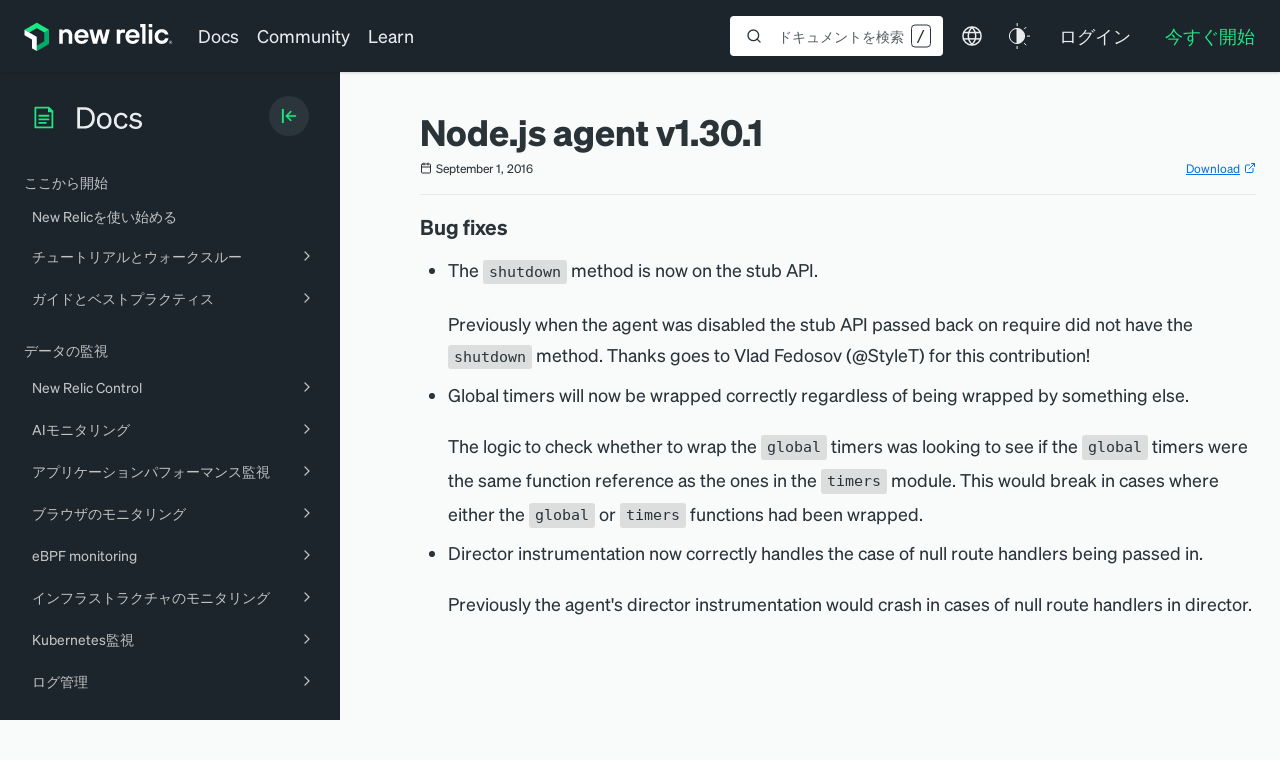

--- FILE ---
content_type: text/html; charset=utf-8
request_url: https://www.google.com/recaptcha/api2/anchor?ar=1&k=6LeGFt8UAAAAANfnpE8si2Z6NnAqYKnPAYgMpStu&co=aHR0cHM6Ly9kb2NzLm5ld3JlbGljLmNvbTo0NDM.&hl=en&v=N67nZn4AqZkNcbeMu4prBgzg&size=invisible&anchor-ms=20000&execute-ms=30000&cb=l8y5g148g03x
body_size: 48739
content:
<!DOCTYPE HTML><html dir="ltr" lang="en"><head><meta http-equiv="Content-Type" content="text/html; charset=UTF-8">
<meta http-equiv="X-UA-Compatible" content="IE=edge">
<title>reCAPTCHA</title>
<style type="text/css">
/* cyrillic-ext */
@font-face {
  font-family: 'Roboto';
  font-style: normal;
  font-weight: 400;
  font-stretch: 100%;
  src: url(//fonts.gstatic.com/s/roboto/v48/KFO7CnqEu92Fr1ME7kSn66aGLdTylUAMa3GUBHMdazTgWw.woff2) format('woff2');
  unicode-range: U+0460-052F, U+1C80-1C8A, U+20B4, U+2DE0-2DFF, U+A640-A69F, U+FE2E-FE2F;
}
/* cyrillic */
@font-face {
  font-family: 'Roboto';
  font-style: normal;
  font-weight: 400;
  font-stretch: 100%;
  src: url(//fonts.gstatic.com/s/roboto/v48/KFO7CnqEu92Fr1ME7kSn66aGLdTylUAMa3iUBHMdazTgWw.woff2) format('woff2');
  unicode-range: U+0301, U+0400-045F, U+0490-0491, U+04B0-04B1, U+2116;
}
/* greek-ext */
@font-face {
  font-family: 'Roboto';
  font-style: normal;
  font-weight: 400;
  font-stretch: 100%;
  src: url(//fonts.gstatic.com/s/roboto/v48/KFO7CnqEu92Fr1ME7kSn66aGLdTylUAMa3CUBHMdazTgWw.woff2) format('woff2');
  unicode-range: U+1F00-1FFF;
}
/* greek */
@font-face {
  font-family: 'Roboto';
  font-style: normal;
  font-weight: 400;
  font-stretch: 100%;
  src: url(//fonts.gstatic.com/s/roboto/v48/KFO7CnqEu92Fr1ME7kSn66aGLdTylUAMa3-UBHMdazTgWw.woff2) format('woff2');
  unicode-range: U+0370-0377, U+037A-037F, U+0384-038A, U+038C, U+038E-03A1, U+03A3-03FF;
}
/* math */
@font-face {
  font-family: 'Roboto';
  font-style: normal;
  font-weight: 400;
  font-stretch: 100%;
  src: url(//fonts.gstatic.com/s/roboto/v48/KFO7CnqEu92Fr1ME7kSn66aGLdTylUAMawCUBHMdazTgWw.woff2) format('woff2');
  unicode-range: U+0302-0303, U+0305, U+0307-0308, U+0310, U+0312, U+0315, U+031A, U+0326-0327, U+032C, U+032F-0330, U+0332-0333, U+0338, U+033A, U+0346, U+034D, U+0391-03A1, U+03A3-03A9, U+03B1-03C9, U+03D1, U+03D5-03D6, U+03F0-03F1, U+03F4-03F5, U+2016-2017, U+2034-2038, U+203C, U+2040, U+2043, U+2047, U+2050, U+2057, U+205F, U+2070-2071, U+2074-208E, U+2090-209C, U+20D0-20DC, U+20E1, U+20E5-20EF, U+2100-2112, U+2114-2115, U+2117-2121, U+2123-214F, U+2190, U+2192, U+2194-21AE, U+21B0-21E5, U+21F1-21F2, U+21F4-2211, U+2213-2214, U+2216-22FF, U+2308-230B, U+2310, U+2319, U+231C-2321, U+2336-237A, U+237C, U+2395, U+239B-23B7, U+23D0, U+23DC-23E1, U+2474-2475, U+25AF, U+25B3, U+25B7, U+25BD, U+25C1, U+25CA, U+25CC, U+25FB, U+266D-266F, U+27C0-27FF, U+2900-2AFF, U+2B0E-2B11, U+2B30-2B4C, U+2BFE, U+3030, U+FF5B, U+FF5D, U+1D400-1D7FF, U+1EE00-1EEFF;
}
/* symbols */
@font-face {
  font-family: 'Roboto';
  font-style: normal;
  font-weight: 400;
  font-stretch: 100%;
  src: url(//fonts.gstatic.com/s/roboto/v48/KFO7CnqEu92Fr1ME7kSn66aGLdTylUAMaxKUBHMdazTgWw.woff2) format('woff2');
  unicode-range: U+0001-000C, U+000E-001F, U+007F-009F, U+20DD-20E0, U+20E2-20E4, U+2150-218F, U+2190, U+2192, U+2194-2199, U+21AF, U+21E6-21F0, U+21F3, U+2218-2219, U+2299, U+22C4-22C6, U+2300-243F, U+2440-244A, U+2460-24FF, U+25A0-27BF, U+2800-28FF, U+2921-2922, U+2981, U+29BF, U+29EB, U+2B00-2BFF, U+4DC0-4DFF, U+FFF9-FFFB, U+10140-1018E, U+10190-1019C, U+101A0, U+101D0-101FD, U+102E0-102FB, U+10E60-10E7E, U+1D2C0-1D2D3, U+1D2E0-1D37F, U+1F000-1F0FF, U+1F100-1F1AD, U+1F1E6-1F1FF, U+1F30D-1F30F, U+1F315, U+1F31C, U+1F31E, U+1F320-1F32C, U+1F336, U+1F378, U+1F37D, U+1F382, U+1F393-1F39F, U+1F3A7-1F3A8, U+1F3AC-1F3AF, U+1F3C2, U+1F3C4-1F3C6, U+1F3CA-1F3CE, U+1F3D4-1F3E0, U+1F3ED, U+1F3F1-1F3F3, U+1F3F5-1F3F7, U+1F408, U+1F415, U+1F41F, U+1F426, U+1F43F, U+1F441-1F442, U+1F444, U+1F446-1F449, U+1F44C-1F44E, U+1F453, U+1F46A, U+1F47D, U+1F4A3, U+1F4B0, U+1F4B3, U+1F4B9, U+1F4BB, U+1F4BF, U+1F4C8-1F4CB, U+1F4D6, U+1F4DA, U+1F4DF, U+1F4E3-1F4E6, U+1F4EA-1F4ED, U+1F4F7, U+1F4F9-1F4FB, U+1F4FD-1F4FE, U+1F503, U+1F507-1F50B, U+1F50D, U+1F512-1F513, U+1F53E-1F54A, U+1F54F-1F5FA, U+1F610, U+1F650-1F67F, U+1F687, U+1F68D, U+1F691, U+1F694, U+1F698, U+1F6AD, U+1F6B2, U+1F6B9-1F6BA, U+1F6BC, U+1F6C6-1F6CF, U+1F6D3-1F6D7, U+1F6E0-1F6EA, U+1F6F0-1F6F3, U+1F6F7-1F6FC, U+1F700-1F7FF, U+1F800-1F80B, U+1F810-1F847, U+1F850-1F859, U+1F860-1F887, U+1F890-1F8AD, U+1F8B0-1F8BB, U+1F8C0-1F8C1, U+1F900-1F90B, U+1F93B, U+1F946, U+1F984, U+1F996, U+1F9E9, U+1FA00-1FA6F, U+1FA70-1FA7C, U+1FA80-1FA89, U+1FA8F-1FAC6, U+1FACE-1FADC, U+1FADF-1FAE9, U+1FAF0-1FAF8, U+1FB00-1FBFF;
}
/* vietnamese */
@font-face {
  font-family: 'Roboto';
  font-style: normal;
  font-weight: 400;
  font-stretch: 100%;
  src: url(//fonts.gstatic.com/s/roboto/v48/KFO7CnqEu92Fr1ME7kSn66aGLdTylUAMa3OUBHMdazTgWw.woff2) format('woff2');
  unicode-range: U+0102-0103, U+0110-0111, U+0128-0129, U+0168-0169, U+01A0-01A1, U+01AF-01B0, U+0300-0301, U+0303-0304, U+0308-0309, U+0323, U+0329, U+1EA0-1EF9, U+20AB;
}
/* latin-ext */
@font-face {
  font-family: 'Roboto';
  font-style: normal;
  font-weight: 400;
  font-stretch: 100%;
  src: url(//fonts.gstatic.com/s/roboto/v48/KFO7CnqEu92Fr1ME7kSn66aGLdTylUAMa3KUBHMdazTgWw.woff2) format('woff2');
  unicode-range: U+0100-02BA, U+02BD-02C5, U+02C7-02CC, U+02CE-02D7, U+02DD-02FF, U+0304, U+0308, U+0329, U+1D00-1DBF, U+1E00-1E9F, U+1EF2-1EFF, U+2020, U+20A0-20AB, U+20AD-20C0, U+2113, U+2C60-2C7F, U+A720-A7FF;
}
/* latin */
@font-face {
  font-family: 'Roboto';
  font-style: normal;
  font-weight: 400;
  font-stretch: 100%;
  src: url(//fonts.gstatic.com/s/roboto/v48/KFO7CnqEu92Fr1ME7kSn66aGLdTylUAMa3yUBHMdazQ.woff2) format('woff2');
  unicode-range: U+0000-00FF, U+0131, U+0152-0153, U+02BB-02BC, U+02C6, U+02DA, U+02DC, U+0304, U+0308, U+0329, U+2000-206F, U+20AC, U+2122, U+2191, U+2193, U+2212, U+2215, U+FEFF, U+FFFD;
}
/* cyrillic-ext */
@font-face {
  font-family: 'Roboto';
  font-style: normal;
  font-weight: 500;
  font-stretch: 100%;
  src: url(//fonts.gstatic.com/s/roboto/v48/KFO7CnqEu92Fr1ME7kSn66aGLdTylUAMa3GUBHMdazTgWw.woff2) format('woff2');
  unicode-range: U+0460-052F, U+1C80-1C8A, U+20B4, U+2DE0-2DFF, U+A640-A69F, U+FE2E-FE2F;
}
/* cyrillic */
@font-face {
  font-family: 'Roboto';
  font-style: normal;
  font-weight: 500;
  font-stretch: 100%;
  src: url(//fonts.gstatic.com/s/roboto/v48/KFO7CnqEu92Fr1ME7kSn66aGLdTylUAMa3iUBHMdazTgWw.woff2) format('woff2');
  unicode-range: U+0301, U+0400-045F, U+0490-0491, U+04B0-04B1, U+2116;
}
/* greek-ext */
@font-face {
  font-family: 'Roboto';
  font-style: normal;
  font-weight: 500;
  font-stretch: 100%;
  src: url(//fonts.gstatic.com/s/roboto/v48/KFO7CnqEu92Fr1ME7kSn66aGLdTylUAMa3CUBHMdazTgWw.woff2) format('woff2');
  unicode-range: U+1F00-1FFF;
}
/* greek */
@font-face {
  font-family: 'Roboto';
  font-style: normal;
  font-weight: 500;
  font-stretch: 100%;
  src: url(//fonts.gstatic.com/s/roboto/v48/KFO7CnqEu92Fr1ME7kSn66aGLdTylUAMa3-UBHMdazTgWw.woff2) format('woff2');
  unicode-range: U+0370-0377, U+037A-037F, U+0384-038A, U+038C, U+038E-03A1, U+03A3-03FF;
}
/* math */
@font-face {
  font-family: 'Roboto';
  font-style: normal;
  font-weight: 500;
  font-stretch: 100%;
  src: url(//fonts.gstatic.com/s/roboto/v48/KFO7CnqEu92Fr1ME7kSn66aGLdTylUAMawCUBHMdazTgWw.woff2) format('woff2');
  unicode-range: U+0302-0303, U+0305, U+0307-0308, U+0310, U+0312, U+0315, U+031A, U+0326-0327, U+032C, U+032F-0330, U+0332-0333, U+0338, U+033A, U+0346, U+034D, U+0391-03A1, U+03A3-03A9, U+03B1-03C9, U+03D1, U+03D5-03D6, U+03F0-03F1, U+03F4-03F5, U+2016-2017, U+2034-2038, U+203C, U+2040, U+2043, U+2047, U+2050, U+2057, U+205F, U+2070-2071, U+2074-208E, U+2090-209C, U+20D0-20DC, U+20E1, U+20E5-20EF, U+2100-2112, U+2114-2115, U+2117-2121, U+2123-214F, U+2190, U+2192, U+2194-21AE, U+21B0-21E5, U+21F1-21F2, U+21F4-2211, U+2213-2214, U+2216-22FF, U+2308-230B, U+2310, U+2319, U+231C-2321, U+2336-237A, U+237C, U+2395, U+239B-23B7, U+23D0, U+23DC-23E1, U+2474-2475, U+25AF, U+25B3, U+25B7, U+25BD, U+25C1, U+25CA, U+25CC, U+25FB, U+266D-266F, U+27C0-27FF, U+2900-2AFF, U+2B0E-2B11, U+2B30-2B4C, U+2BFE, U+3030, U+FF5B, U+FF5D, U+1D400-1D7FF, U+1EE00-1EEFF;
}
/* symbols */
@font-face {
  font-family: 'Roboto';
  font-style: normal;
  font-weight: 500;
  font-stretch: 100%;
  src: url(//fonts.gstatic.com/s/roboto/v48/KFO7CnqEu92Fr1ME7kSn66aGLdTylUAMaxKUBHMdazTgWw.woff2) format('woff2');
  unicode-range: U+0001-000C, U+000E-001F, U+007F-009F, U+20DD-20E0, U+20E2-20E4, U+2150-218F, U+2190, U+2192, U+2194-2199, U+21AF, U+21E6-21F0, U+21F3, U+2218-2219, U+2299, U+22C4-22C6, U+2300-243F, U+2440-244A, U+2460-24FF, U+25A0-27BF, U+2800-28FF, U+2921-2922, U+2981, U+29BF, U+29EB, U+2B00-2BFF, U+4DC0-4DFF, U+FFF9-FFFB, U+10140-1018E, U+10190-1019C, U+101A0, U+101D0-101FD, U+102E0-102FB, U+10E60-10E7E, U+1D2C0-1D2D3, U+1D2E0-1D37F, U+1F000-1F0FF, U+1F100-1F1AD, U+1F1E6-1F1FF, U+1F30D-1F30F, U+1F315, U+1F31C, U+1F31E, U+1F320-1F32C, U+1F336, U+1F378, U+1F37D, U+1F382, U+1F393-1F39F, U+1F3A7-1F3A8, U+1F3AC-1F3AF, U+1F3C2, U+1F3C4-1F3C6, U+1F3CA-1F3CE, U+1F3D4-1F3E0, U+1F3ED, U+1F3F1-1F3F3, U+1F3F5-1F3F7, U+1F408, U+1F415, U+1F41F, U+1F426, U+1F43F, U+1F441-1F442, U+1F444, U+1F446-1F449, U+1F44C-1F44E, U+1F453, U+1F46A, U+1F47D, U+1F4A3, U+1F4B0, U+1F4B3, U+1F4B9, U+1F4BB, U+1F4BF, U+1F4C8-1F4CB, U+1F4D6, U+1F4DA, U+1F4DF, U+1F4E3-1F4E6, U+1F4EA-1F4ED, U+1F4F7, U+1F4F9-1F4FB, U+1F4FD-1F4FE, U+1F503, U+1F507-1F50B, U+1F50D, U+1F512-1F513, U+1F53E-1F54A, U+1F54F-1F5FA, U+1F610, U+1F650-1F67F, U+1F687, U+1F68D, U+1F691, U+1F694, U+1F698, U+1F6AD, U+1F6B2, U+1F6B9-1F6BA, U+1F6BC, U+1F6C6-1F6CF, U+1F6D3-1F6D7, U+1F6E0-1F6EA, U+1F6F0-1F6F3, U+1F6F7-1F6FC, U+1F700-1F7FF, U+1F800-1F80B, U+1F810-1F847, U+1F850-1F859, U+1F860-1F887, U+1F890-1F8AD, U+1F8B0-1F8BB, U+1F8C0-1F8C1, U+1F900-1F90B, U+1F93B, U+1F946, U+1F984, U+1F996, U+1F9E9, U+1FA00-1FA6F, U+1FA70-1FA7C, U+1FA80-1FA89, U+1FA8F-1FAC6, U+1FACE-1FADC, U+1FADF-1FAE9, U+1FAF0-1FAF8, U+1FB00-1FBFF;
}
/* vietnamese */
@font-face {
  font-family: 'Roboto';
  font-style: normal;
  font-weight: 500;
  font-stretch: 100%;
  src: url(//fonts.gstatic.com/s/roboto/v48/KFO7CnqEu92Fr1ME7kSn66aGLdTylUAMa3OUBHMdazTgWw.woff2) format('woff2');
  unicode-range: U+0102-0103, U+0110-0111, U+0128-0129, U+0168-0169, U+01A0-01A1, U+01AF-01B0, U+0300-0301, U+0303-0304, U+0308-0309, U+0323, U+0329, U+1EA0-1EF9, U+20AB;
}
/* latin-ext */
@font-face {
  font-family: 'Roboto';
  font-style: normal;
  font-weight: 500;
  font-stretch: 100%;
  src: url(//fonts.gstatic.com/s/roboto/v48/KFO7CnqEu92Fr1ME7kSn66aGLdTylUAMa3KUBHMdazTgWw.woff2) format('woff2');
  unicode-range: U+0100-02BA, U+02BD-02C5, U+02C7-02CC, U+02CE-02D7, U+02DD-02FF, U+0304, U+0308, U+0329, U+1D00-1DBF, U+1E00-1E9F, U+1EF2-1EFF, U+2020, U+20A0-20AB, U+20AD-20C0, U+2113, U+2C60-2C7F, U+A720-A7FF;
}
/* latin */
@font-face {
  font-family: 'Roboto';
  font-style: normal;
  font-weight: 500;
  font-stretch: 100%;
  src: url(//fonts.gstatic.com/s/roboto/v48/KFO7CnqEu92Fr1ME7kSn66aGLdTylUAMa3yUBHMdazQ.woff2) format('woff2');
  unicode-range: U+0000-00FF, U+0131, U+0152-0153, U+02BB-02BC, U+02C6, U+02DA, U+02DC, U+0304, U+0308, U+0329, U+2000-206F, U+20AC, U+2122, U+2191, U+2193, U+2212, U+2215, U+FEFF, U+FFFD;
}
/* cyrillic-ext */
@font-face {
  font-family: 'Roboto';
  font-style: normal;
  font-weight: 900;
  font-stretch: 100%;
  src: url(//fonts.gstatic.com/s/roboto/v48/KFO7CnqEu92Fr1ME7kSn66aGLdTylUAMa3GUBHMdazTgWw.woff2) format('woff2');
  unicode-range: U+0460-052F, U+1C80-1C8A, U+20B4, U+2DE0-2DFF, U+A640-A69F, U+FE2E-FE2F;
}
/* cyrillic */
@font-face {
  font-family: 'Roboto';
  font-style: normal;
  font-weight: 900;
  font-stretch: 100%;
  src: url(//fonts.gstatic.com/s/roboto/v48/KFO7CnqEu92Fr1ME7kSn66aGLdTylUAMa3iUBHMdazTgWw.woff2) format('woff2');
  unicode-range: U+0301, U+0400-045F, U+0490-0491, U+04B0-04B1, U+2116;
}
/* greek-ext */
@font-face {
  font-family: 'Roboto';
  font-style: normal;
  font-weight: 900;
  font-stretch: 100%;
  src: url(//fonts.gstatic.com/s/roboto/v48/KFO7CnqEu92Fr1ME7kSn66aGLdTylUAMa3CUBHMdazTgWw.woff2) format('woff2');
  unicode-range: U+1F00-1FFF;
}
/* greek */
@font-face {
  font-family: 'Roboto';
  font-style: normal;
  font-weight: 900;
  font-stretch: 100%;
  src: url(//fonts.gstatic.com/s/roboto/v48/KFO7CnqEu92Fr1ME7kSn66aGLdTylUAMa3-UBHMdazTgWw.woff2) format('woff2');
  unicode-range: U+0370-0377, U+037A-037F, U+0384-038A, U+038C, U+038E-03A1, U+03A3-03FF;
}
/* math */
@font-face {
  font-family: 'Roboto';
  font-style: normal;
  font-weight: 900;
  font-stretch: 100%;
  src: url(//fonts.gstatic.com/s/roboto/v48/KFO7CnqEu92Fr1ME7kSn66aGLdTylUAMawCUBHMdazTgWw.woff2) format('woff2');
  unicode-range: U+0302-0303, U+0305, U+0307-0308, U+0310, U+0312, U+0315, U+031A, U+0326-0327, U+032C, U+032F-0330, U+0332-0333, U+0338, U+033A, U+0346, U+034D, U+0391-03A1, U+03A3-03A9, U+03B1-03C9, U+03D1, U+03D5-03D6, U+03F0-03F1, U+03F4-03F5, U+2016-2017, U+2034-2038, U+203C, U+2040, U+2043, U+2047, U+2050, U+2057, U+205F, U+2070-2071, U+2074-208E, U+2090-209C, U+20D0-20DC, U+20E1, U+20E5-20EF, U+2100-2112, U+2114-2115, U+2117-2121, U+2123-214F, U+2190, U+2192, U+2194-21AE, U+21B0-21E5, U+21F1-21F2, U+21F4-2211, U+2213-2214, U+2216-22FF, U+2308-230B, U+2310, U+2319, U+231C-2321, U+2336-237A, U+237C, U+2395, U+239B-23B7, U+23D0, U+23DC-23E1, U+2474-2475, U+25AF, U+25B3, U+25B7, U+25BD, U+25C1, U+25CA, U+25CC, U+25FB, U+266D-266F, U+27C0-27FF, U+2900-2AFF, U+2B0E-2B11, U+2B30-2B4C, U+2BFE, U+3030, U+FF5B, U+FF5D, U+1D400-1D7FF, U+1EE00-1EEFF;
}
/* symbols */
@font-face {
  font-family: 'Roboto';
  font-style: normal;
  font-weight: 900;
  font-stretch: 100%;
  src: url(//fonts.gstatic.com/s/roboto/v48/KFO7CnqEu92Fr1ME7kSn66aGLdTylUAMaxKUBHMdazTgWw.woff2) format('woff2');
  unicode-range: U+0001-000C, U+000E-001F, U+007F-009F, U+20DD-20E0, U+20E2-20E4, U+2150-218F, U+2190, U+2192, U+2194-2199, U+21AF, U+21E6-21F0, U+21F3, U+2218-2219, U+2299, U+22C4-22C6, U+2300-243F, U+2440-244A, U+2460-24FF, U+25A0-27BF, U+2800-28FF, U+2921-2922, U+2981, U+29BF, U+29EB, U+2B00-2BFF, U+4DC0-4DFF, U+FFF9-FFFB, U+10140-1018E, U+10190-1019C, U+101A0, U+101D0-101FD, U+102E0-102FB, U+10E60-10E7E, U+1D2C0-1D2D3, U+1D2E0-1D37F, U+1F000-1F0FF, U+1F100-1F1AD, U+1F1E6-1F1FF, U+1F30D-1F30F, U+1F315, U+1F31C, U+1F31E, U+1F320-1F32C, U+1F336, U+1F378, U+1F37D, U+1F382, U+1F393-1F39F, U+1F3A7-1F3A8, U+1F3AC-1F3AF, U+1F3C2, U+1F3C4-1F3C6, U+1F3CA-1F3CE, U+1F3D4-1F3E0, U+1F3ED, U+1F3F1-1F3F3, U+1F3F5-1F3F7, U+1F408, U+1F415, U+1F41F, U+1F426, U+1F43F, U+1F441-1F442, U+1F444, U+1F446-1F449, U+1F44C-1F44E, U+1F453, U+1F46A, U+1F47D, U+1F4A3, U+1F4B0, U+1F4B3, U+1F4B9, U+1F4BB, U+1F4BF, U+1F4C8-1F4CB, U+1F4D6, U+1F4DA, U+1F4DF, U+1F4E3-1F4E6, U+1F4EA-1F4ED, U+1F4F7, U+1F4F9-1F4FB, U+1F4FD-1F4FE, U+1F503, U+1F507-1F50B, U+1F50D, U+1F512-1F513, U+1F53E-1F54A, U+1F54F-1F5FA, U+1F610, U+1F650-1F67F, U+1F687, U+1F68D, U+1F691, U+1F694, U+1F698, U+1F6AD, U+1F6B2, U+1F6B9-1F6BA, U+1F6BC, U+1F6C6-1F6CF, U+1F6D3-1F6D7, U+1F6E0-1F6EA, U+1F6F0-1F6F3, U+1F6F7-1F6FC, U+1F700-1F7FF, U+1F800-1F80B, U+1F810-1F847, U+1F850-1F859, U+1F860-1F887, U+1F890-1F8AD, U+1F8B0-1F8BB, U+1F8C0-1F8C1, U+1F900-1F90B, U+1F93B, U+1F946, U+1F984, U+1F996, U+1F9E9, U+1FA00-1FA6F, U+1FA70-1FA7C, U+1FA80-1FA89, U+1FA8F-1FAC6, U+1FACE-1FADC, U+1FADF-1FAE9, U+1FAF0-1FAF8, U+1FB00-1FBFF;
}
/* vietnamese */
@font-face {
  font-family: 'Roboto';
  font-style: normal;
  font-weight: 900;
  font-stretch: 100%;
  src: url(//fonts.gstatic.com/s/roboto/v48/KFO7CnqEu92Fr1ME7kSn66aGLdTylUAMa3OUBHMdazTgWw.woff2) format('woff2');
  unicode-range: U+0102-0103, U+0110-0111, U+0128-0129, U+0168-0169, U+01A0-01A1, U+01AF-01B0, U+0300-0301, U+0303-0304, U+0308-0309, U+0323, U+0329, U+1EA0-1EF9, U+20AB;
}
/* latin-ext */
@font-face {
  font-family: 'Roboto';
  font-style: normal;
  font-weight: 900;
  font-stretch: 100%;
  src: url(//fonts.gstatic.com/s/roboto/v48/KFO7CnqEu92Fr1ME7kSn66aGLdTylUAMa3KUBHMdazTgWw.woff2) format('woff2');
  unicode-range: U+0100-02BA, U+02BD-02C5, U+02C7-02CC, U+02CE-02D7, U+02DD-02FF, U+0304, U+0308, U+0329, U+1D00-1DBF, U+1E00-1E9F, U+1EF2-1EFF, U+2020, U+20A0-20AB, U+20AD-20C0, U+2113, U+2C60-2C7F, U+A720-A7FF;
}
/* latin */
@font-face {
  font-family: 'Roboto';
  font-style: normal;
  font-weight: 900;
  font-stretch: 100%;
  src: url(//fonts.gstatic.com/s/roboto/v48/KFO7CnqEu92Fr1ME7kSn66aGLdTylUAMa3yUBHMdazQ.woff2) format('woff2');
  unicode-range: U+0000-00FF, U+0131, U+0152-0153, U+02BB-02BC, U+02C6, U+02DA, U+02DC, U+0304, U+0308, U+0329, U+2000-206F, U+20AC, U+2122, U+2191, U+2193, U+2212, U+2215, U+FEFF, U+FFFD;
}

</style>
<link rel="stylesheet" type="text/css" href="https://www.gstatic.com/recaptcha/releases/N67nZn4AqZkNcbeMu4prBgzg/styles__ltr.css">
<script nonce="jazawnI1i00q-bUC7hsVIg" type="text/javascript">window['__recaptcha_api'] = 'https://www.google.com/recaptcha/api2/';</script>
<script type="text/javascript" src="https://www.gstatic.com/recaptcha/releases/N67nZn4AqZkNcbeMu4prBgzg/recaptcha__en.js" nonce="jazawnI1i00q-bUC7hsVIg">
      
    </script></head>
<body><div id="rc-anchor-alert" class="rc-anchor-alert"></div>
<input type="hidden" id="recaptcha-token" value="[base64]">
<script type="text/javascript" nonce="jazawnI1i00q-bUC7hsVIg">
      recaptcha.anchor.Main.init("[\x22ainput\x22,[\x22bgdata\x22,\x22\x22,\[base64]/[base64]/[base64]/bC5sW25dLmNvbmNhdChTKTpsLmxbbl09SksoUyxsKTtlbHNle2lmKGwuSTcmJm4hPTI4MylyZXR1cm47bj09MzMzfHxuPT00MTB8fG49PTI0OHx8bj09NDEyfHxuPT0yMDF8fG49PTE3N3x8bj09MjczfHxuPT0xMjJ8fG49PTUxfHxuPT0yOTc/[base64]/[base64]/[base64]/[base64]/[base64]/MjU1Okc/[base64]/[base64]/bmV3IEVbVl0oTVswXSk6eT09Mj9uZXcgRVtWXShNWzBdLE1bMV0pOnk9PTM/bmV3IEVbVl0oTVswXSxNWzFdLE1bMl0pOnk9PTQ/[base64]/ZnVuY3Rpb24oKXtyZXR1cm4gdGhpcy5BaSt3aW5kb3cucGVyZm9ybWFuY2Uubm93KCl9OmZ1bmN0aW9uKCl7cmV0dXJuK25ldyBEYXRlfSxPKS5LcT0oTy5kcj1mdW5jdGlvbihuLGwsUyxHKXtpZigoUz1tVihTKT09PSJhcnJheSI/[base64]/[base64]\\u003d\x22,\[base64]\\u003d\x22,\[base64]/DvF4Gw6FzcQ9yeTJAw4ZGQx9ow6DDoCdMMcO+QcKnBSVBLBLDlsKOwrhDwpTDlX4QwpDCuDZ7G8KVVsKwYlDCqGPDs8KnAcKLwofDo8OGD8KqWsKvOz8Yw7N8wpzCiTpBV8OuwrA8wrLCp8KMHwzDpcOUwrlcEWTClAZtwrbDkW/DusOkKsOeXcOffMOLLiHDkWExCcKnVcO5wqrDjUVdLMONwoB4BgzCncOhwpbDk8OBFlFjwrTCuk/DtiYHw5Ykw6lXwqnCkiIew54Owotdw6TCjsKtwpFdGzF0IH0QBWTCt1zCoMOEwqBfw5pVBcOOwq1/[base64]/DnsOPw73DgcKaXcO9FcO/w59+wo0WKXhXa8OJO8OHwpseaU5sCWw/asKYJWl0bTbDh8KDwr8Kwo4KLz3DvMOKWcOZFMKpw5fDgcKPHBJCw7TCuypGwo1PNcKsTsKgwrLCpmPCv8OIXcK6wqF8dx/Ds8O4w5x/[base64]/Dgjw1VjAcJFDCisK2KBdbXsKEZDoYw49sHDQRWWVJJ00Ow4HDoMKLwq/Dh1DCoiFDwrYHw6bCk0XDoMOLw4EILgU+AsOzw6PDrFpXw63Ct8OXag/Dr8O3M8KjwoUtw5LDgUoOaQV2G3/[base64]/[base64]/CnRhZFTwjKsKSw6Nuw6o+S21AAcONwoEdRsO9woxxU8Onw5ohw6TCjSHCuCVQEsO8wpPCvsK/w5bDrMOuw67DpsKKw7nDnMKqw6ppwpVdMMOMMcOJw4Icwr/CuhNIdEQHOMKnFxZlPsKvdyTCtmVFSQg1woPCtMK9wqPCsMO5NcOuZMOeJnVow4klwrbCrXlhasKEdALDjkrDnMOxIirCtcOXNsKOV1xcHMOtfsOaGnDChR97wpduwpd4VsK/w4LDgMK9w5/CgsOLw7gWwq5jw5jCmVDDisOuwrDCtzDCsMOEwpYOVsKLGR3CnsO5NsKdVcKMwpLCmTjCgsKsSsK/[base64]/DlQ52w6fCpUBSwpnCusKtQSlkfUIwAgk0wqzDpMOEwrhuwo/[base64]/akdIJmctw6RHWsK6w5VpdmnDrcKJwqfDtVAnB8KvJsKPw4sjw6VsHMKOFEHDjXAQe8Ouw6Jfwoo+H1ZOwqY4SHjChzTDtsK8w5V0HMK8bEXDjsOEw7bClyPCmsObw57CpsORRMOJLVLCrMO7w7vCgzkxZ3/DtFfDiCHDjsOmeEQpQMK7IcOLFH4+JBt3w7BZSQjChi5bGWJeH8OcdR3Cu8O4wrPDkSwVLsOSWiTCrT/DmcK/P1hYwp5rP0nCtns4wqvDnArDvsOQWj3CscO+w7Q4EsOTP8O/JkLCrzkUw5vDrjHCm8KTw4vDi8KONE9NwrRzw5ZoDsK6DcKhwoDCumkewqDDg29awoHDuEXCuXstwrsvXsO7d8Kdwok4dDfDlQEaK8KQWWrCn8Kjw49Cwo9Kw5chwoXCkMKMw6LCgEbDpVIcG8O8SiVHQ2bCoFARwrPDmFTCtcO3DAB5w5I/B3dew5nCqcOFIUrDjG4hTsKwD8KkEcKySsO5wpZqwpXDsDxXHDLDhmTDmlLCtk54X8KDw59gBcKMJ1ZTw4zCu8KROAZNfcKHe8KbwpzCuz/CjDQJM2Ffwo3Chw/DmV3DjWxZNgNCw4XCqlPDscO2w7sDw79jV1VOw5AFTmhyKsKSw6AbwpJCwrBlw4DCv8KNwo3DtUXDpT/DlsKgUm1JR0TCoMOawofCnm7CpnBiZijCjMKoQ8OYwrFpSMKtwqjDtcKyF8OoTcOZw69zw5lJw7pAwqXCmkrChkw5TsKJwoNzw7EXGQpGwoR/wqTDrMK4w6XDq098R8K7w4bCtjBWwpTDuMO8SsOfVn3Cgi7DlRbDtsK2TVzCvsO0XsOnw659cjc0ai/DocOoRDbDtGA7IyxFFVbCo03DgsK0WMOTIcKQSVvCpC7Ckh/DikhdwoQsScKMZMOZwrTCnG83TmrCg8KPKjV3w4Ncwod7w5UQQhwuwokBH3PCuDXCg3NWw5zCm8KHwpIDw53DtsOgNF4NDMKUUMOyw7xfacODw4sFLn8mwrDDmyIhG8OXW8K6IMO/woINXcKYw57Cu3gPGhotQ8O7AsK3w5oNNFDDsFJ9MMONwrPClXjDtzsiw5jDtwrDj8K8w6DDpU0qdHgIJ8KDwq1ONsKKwqTDncKcwrXDqBo8w657S0xQS8Odw43CpnA0TcKbwr/Ci35pHGTCiSsVW8OZOcKqVATDqcOgaMOiw4wYwoLCjgrDhREGBwZEdyfDm8OrNW3DhcKiRsKzCX1ZH8KOw69jZsKsw6daw5/CmxrCm8KxeH/DmjLDr1vCu8KKw4N7fcKvwprDqsKeG8Ojw5bDi8OiwoBywq3DmcOGFDYuw4rDuHAEfFLCn8O/[base64]/CkcKeYwHCv8OcasKhw5fDohXCtcKicsKvTRZJdFkeAcOSw7bDq3XCr8KFBMO+wpPDnRLDp8Ozw45nwrMow5EvFsK3CgnDr8KVw53CgcKbw7caw4QtIQbCiXoqWMOFw4/CvWTDjsOoSsO5Z8Kjw7xUw4HDmSXDvFdwTsKFXcOjJU1XPsKcYsOkwr4ZK8O3XGLCkcK/wpLDncK4U0vDmFcQd8KJI2PDs8OKwpQKw7ZCfjgPR8OnLcK5w7zDuMKSw6HDisKnw7PCnVrCtsKPw7pGQ2HClmzDosKJcsOvwr/DkEJKwrbDpAw2w6nDvlrCqlY4YcOvw5EGw4hIwoDCnMOPw63Dpml4eX3Dp8K7ZBpHPsOewrMzJ27ClcOhwrHCrRt4w5IxYGJDwp8Aw4/DucKOwrUiwqfCgMOswrRowo8hwrBKHV7DtjZuOgNhw4sjHl9oDMOxwpfDnhNrRF4iw6jDpMKJNCU0Wksew6rDlcKFw6TCi8OQwqAWw5DDpMOrwrcPVMKow5HCucKbwoXCqH5bw4LChsKicMOiecK8w7nDvMODU8ODfDwrbTjDijYLw4Iqw5vDg37DgBPCvMOIwp7DiC/[base64]/CmX9qwrkdO0Ydw57Dv03Cjgkzw4Eaw5fDl1nCqEXDqsO4w5MGM8KTw7LDrxkFEcO2w4ckwqRFUMKZScKDw59BSTMewowtwpseGg1gwpEtw5NNwpAHw4AIAhUHGCQbw7IpPj1cAcOsTmjDp1p2CloHw51sfMKxd2zDvnnDnHBwblfCmcODwrZ4fSvDi3jDmX/[base64]/[base64]/wr3DjSBvZcKuwqNuwpEPw7dTw60qYMK8EcO5LcKqMg4OXgA4Wi7DrRjDs8KvEsKHwoMIaTQVcMOFw7DDmDjDhn5hGMK7w6/Cv8KDw5vCt8KvJMOmw4/[base64]/DucOCwrvChwTCu8KwccOIw59mw6MCXRZpWcKtw6DDtcOSwp3CmcKCHsOcRCLCphl/wpzCgsOicMKGwotywot2BcOJw5BSYmPDusOQwplHHcKZS2PDscO/V38PeSUxeErCgl9UNl7Dl8KeCU9oe8OSV8Ksw7bChW/Dt8KQw7YYw4DCkzPCosKpDlfCjsODGMKuDmLDpUfDoUwlwoBkw4t/[base64]/DsFM/[base64]/wqVpDUlcPnHCtsOzVhvDkMOuwqzCpsOkJ0cPesK/[base64]/Cnh/ChsKyN8KBwpTDj2XCm8KVwoxrwpjDjxNTbC0zV8OuwqoFwozCnsKiVMOlwo/CrcKTwr7CrsOtCSUmIsK8UMK/Ix41V3LCjg8LwoQ1bgnDhsKEU8K3d8KZwrUuwojCkAYDw6fCtcK2SsOfCjnCq8KUwrt4LhDDicKVGHV9wrRVfsO7w7Vgw77Dmg/CoTLCqCHDs8O5OsKswpvDoB/DkcKOwoLDi39TDMK1IcKOw6zDmXPDl8KrOcKVw4TCq8OlI1xsw4zCsXrDvjLDuHBFe8O2aWtfEMKYw7fCp8KuTVbChiHCiQ/Dr8OnwqR8wq0WIMO+w5bCrMO5w4kJwrg2O8OzIGN2wokwKV3Dk8O2D8O8w6fCvT0qGCvCly7DisKUwoPCm8Ozw7DCqy8gw7TCkl/[base64]/[base64]/[base64]/Dk8O0CkBfw6h/wonDj8KSah/CqsOPPQAlZsKXPyvDuBbDtMKuO2bCtHcaDMKUwq/CpMK9bMOQw6PCqgcJwpNzwrUtNQbCksKjC8KjwrIXEGBjLR96PsOHKBVFTg/[base64]/[base64]/[base64]/woAaecK+w63CqiXDrcKgRiLCssKRw57DjMOzw5Q+wpjDmMKYUGAiw4TCvkLCoS/CqkgwTyY9TBA1wqrDgcOwwqcew5rDt8K4aV/DvMKfWx7Dq1PDiDvDjCBXw4YNw63CsDZ2w4fCo0MSOFLDvDclWm3DmD84w6zCmcOPEcKXwqLCpcK7PsKcH8KOwqBZw4FgwpDCqBXCgCgXwqPCvAccwrbCm2zDocOwPcOxSnBtSsOCZmQfw57CsMO8w5txf8KoRkDCmhPDqhfCr8OLNylSb8Olw5bCjR/Cm8Ogwq7DnmcXUGPDk8OAw63CisORwpnCpxRjwpbDmcOrwqttw5ABw7shFnkYw4LDrsKuCQvCu8O6e23DjV3CksK8EmZWwq0Fwrx6w49Xw7XDmgoJw4ZYNMOyw60vwrbDlgVSbsOWwr/DrsObJ8Ohbjx3dXo4XzXCncODfsOzGMOYw5YDSMOSIMObZsK2E8KiwqzCmSXDmj1Qfh3DrcK+WSjDosOJw5XChMOXcgLDjsOtLSIBawrDmUJ/woTCi8K2Q8KDUsKFw63DiQDCk3B+w6bDp8KFKTrDpHkrWx/ClWENFiQXT2nDh3dSwpsWwqIEdVVZwq11K8KfecKUDcObwrHCqMK0wr7CpXnDhwZvw7JIwqweKS/[base64]/DujVewop8w7FnHULCu3UyR8ObcAtxdzXDh8OPwpnCtnnCuMO/w7xBBsKIPMKjw4w5w4rDhMKITsKzw700w6Mhw5BKTFnCvQNUwoxTwo0LwpHCqcK6M8Kmw4LDuywdwrMjZMKnHwnCiykVw65sBxhaw6vDsQBaVsK/NcOMdcKlV8K4NE7CsRHDr8ODGcOXHQXCqSzDqsK5CMKhw7JVW8KgUMKSw5vCmMO9wp4JfMOVwqbDoxPCn8Okwr/[base64]/CvcOcE8KQfMO5w61HDMK4w7ZWSTRKfg/[base64]/[base64]/ChsOIwo3CtXpnwqvDhMOGH8O9WcOxOMO7G8OVw4dswrTCrMOow7rCpcOzw7/DgsOkacK4w4x5w6Z2BMKxwrUpwo7DogQaZ34Hw74ZwoZXFiFVcMOawr7Co8KLw7rCiQLDqi4eDsOzV8OdasO0w5/CisO7XgzDm0MOOD/[base64]/[base64]/CjcO4wp9DY8KHwoDDqsOfY8OiZsKNwqDCpcKaw5TDpThxw6fCtsKNQsKhd8K0Y8KzDF/Cl2fDgsOID8OBMBMvwqdnwpnCj0bCp207QsKcBmfCnF4hw7lvHWvCunrCpw7Cp1nDmsO6wq7DvcOVwobChhjDs3TCl8O+wqUDYcKuw40dwrTCvWdmw59MQQ/Co1LDqMKow7otVz3DszPChMK2Em/DtmhDHRkBw5Q1L8OJw7DCq8ObRMKEExhwelYVwqhmw4DCl8OdfFZGVcKTw6Uzw7UDHE1UXC3DiMKTS1ICdQjDsMKzw77DhF/CnMOsJwVJXlLDg8OVDEXCucOIw6/CjwDDszVzIsK0w4Iow63Cvgd9wpzDiFdhD8Ojw5Zgw6VIw6x5ScKtRsKoP8OCasKSwp8CwoUNw4FUUcOjNcK4NcOJw4zCu8KkwoDDsjBrw77Dl0MIKcOWe8KgOMKCasOjJA5TZsKSw4fDg8Ogw47CusKjZWRAccKOQk1nwr/[base64]/DnsK0aF/[base64]/wq/DjsKBw6VqwpHDm1PDiR3Cv8KQKlRJOsOKPsKZB001w5p5wpJbw5ctwpI/wr3CqQzDusOOJMKyw69cw5XCkMKYX8K2wrnDtSB+Sg7DvHXCrsKjGMKIO8KcJStlw7EDwpLDonwdwq3DkH1ODMORMW/Cq8OEMMOQeVR5EMOaw7cMw7x5w5/Cnx/DkyVsw4crSALChsO+w7TDicKtw4IXODxEw41pwpLDusO7wpIrwrETwrPCggIWw453wpdww6cmw6hiw4jChcK9GE/DoiN7w64sKxoEw5jCmsOhBMKeFU/[base64]/CkcK+w6jDi8K2w5fCjsKlw4VFZgQhwo/Dk3bCiQ9hUsKhSsKUwqHCjsOtw6kxwqrCncKHw4EWTywSLitVwrRSw4PDlsKcU8KJHijCvsKKwpvDmMKfI8O/b8KaFcKvPsKMXA3DoizCpRHClHHCn8OEKTzDrlTDicKNw68qwojDixAtwpzDiMO4OsKgbAQUcE8lwptVRcKZw7rDlWMZP8K5wqgtw6kRTXHChX9fXkoANBnCgHpPQh7DlT3Dnlpnw4bDk2hawojCssKXdkZFwqDCqcKOw7Rnw5JJw5RdUcO/wpPCii3DtVjCuV11w6nDlEPDgsKiwp4kwpEwRcKkwqPCksOZwr5mw4Ybw7rDjRbCnytGbR/[base64]/DtGJQGBRrSyHDpGxYw4HCrC1gwpg3DFvCm8Kww5/Dm8OgEk3CqBLCvsKuEcOtJnsBwozDk8O6wqbCmnA2DMOUKcKEwpXCgTDCiTvDsF/Dnz3CjA4mDcK4bUR2JhANwpREY8Orw6k8FMKibAgwd03DgArCpMO4MC/CniEzHcOkAUHDqsOJK0fDp8Oxb8OADCQlw6/DrMOeWjbDvsOaf17DsW89woBXwoZVwoFAwqYRwpA7SVnDkVDDrMOrKT8yEz7CosKewpprEFnCr8K/[base64]/[base64]/w6wSP0LCv8OFw7LCtcOEw6J5wplzXkrDhwHCszfCqcO4w5XCjiEgasO+wqrDnGBADw3ChQAFwrBoFMKmfVtdTljDqixhwpxAwrfDiiTDhEMmwrRbMkfCiH/ChMOWwq4FNyTCksOBwqPCmsO2wo0ZQcO0IzfDlsOzRF9Bw5xOcSdMGMOIJsKARn/[base64]/wpcFVl5swro7w6LCvl3CtUo0JsOgFFQ+wpl/QMKGAcOkw6jClTZMwrURw4zChU7CsHPDq8OlLkLDmD7CqUFOw6EyBS/Di8KIw44HPsOww5fDnlzCt1bCpD9/TsOWcMK+cMOIHjguBGBIwosrwo/DrCgGM8OpwpvDpMKGwpsWasOuNsK0w4QOw40eBsKYwr7DoSDDvybCjcO4aQXClcK+D8KxwoLCgnQGO37DshbCkMOmw6NfYcO/HcK2wq9vw7hNQUTCscK6EcKxMR12w4HDuRRmw6pjXkjCmwk6w4pzwq53w7s0Qn7CrADCrcO5w5rDpcOew6zCgBfCn8OJwrR6w4xBw6cvYMKwScOSe8KyVC/CjMOFwo/Dg1zClMKHwqlzw4jChnHCmMKJwoDDtcKDwqbChsOlCcKJMsOfJHQIwoFRwocrGAzDl3jCijzCusO/woZZecKrbkgswqMiB8OxQwYuw4bCp8KgwrrClcOJw7BXRcOkwrHDlADCl8O6dsORGzTClsOXdx/CicKMw6BbwpXDi8OCwp0IPB/CkcKeECUdw7bCqCZAw67DkhhaUXASw4pMwpBJasOmIHzChlPDh8OAwpfCrgd9w7nDhcOTw53CvMOcLcOaZHbDkcK+w57CgsOKw7pMwqbCnikaKHxJw7HDi8KEDj8jLsKHw7JgXGfCtsO+GFvCqkVPwpo/wpZVw5dPCiw7w6LDpsOhejzDukwvwqDCvRhKUMKUw4jCsMKhw5o9wpt6SMKeHlXCuSbDrnY5NsKjwo0Ew5zDi3E/w5h9FsKDw4TCjMK2EAzDgn95wpfClE0zwoB1akjCvwfCnMKOw5/Dh2HCmSjDkA59KcK7wpfClsKVw4HCgTt5w4HDtsOPah7Cm8O+w4vCp8O4SzwnwqfCuC4IFXkKw6TDgcO8wpTCkBlTaFzDlhjCj8KzOMKEA1R9w7bCqcKRE8KQwplNw7R/w63Co2fCnEMDHS7DnsKge8KSw7gaw4vDtljDs1sRw4HCpl/[base64]/DrCrCqizCtgbDmzbDh8ORHHpFdiRhwrzDnm5pw6fCksOYwqQbwrXDpcO8TUcCw60wwopSesKJEnTCl0vDs8KMYU9gNGDDqcKzXAzCvigdw6wBw4pBJ0sbIXvCnMKJW3rCv8KVf8KoZcOXwoN/UsKOc3Ydw5HDr1LDjChRw6Q3aQpGw6lHwp/DvhXDtRw5LGVGw73DucKvwr8iw50SMcK4w7kPw4rCkMKsw5vChQrCmMOkw5LCvAguGDzCv8Oyw51ebsObwrpcw6HCkSlZw7V/[base64]/DqWDCmcOowrXClVHDscO9E04nw4Qaw4RwCsKBwrgMI8Kxw6vDlQnDo3nDlGk8w4xowovDmz/DvcK0XMO8woLClMKOw5c1Nz/DjABEwrd6wohtwp9qw7t5JMKpAivChcOSw5rDr8KdSH1pwpl4bg51w6HDiHzCmloVTsOWC17DhFDDjcKRwonDrDILw6bCjcKiw50ORcKRwo/DgBjDgnPDjjgVwqzDlFPDtywMXMOITcKuwpXDqH7DiGPDo8Ocwqc5wrRAIcOzw5IDwqgsasKIwpYJD8OgCEVjGMKlBsOlUCVew5sMwpjCocOHwpJewpnCiB7DqgZHTxPCjD/DhMKjw7R9wprCjAHCmD14wr/CnMKew7LClQMKwoDDglDCj8OsQsKIwqrDhcKhwozCmxEkwqVxwqvChMOKCsK+w63CpxIiKzUue8KvwoJfRi4vwp8EasKVw6zCpcOIGBLDs8OkWMKXfcKQMmMVwqPChsKbdXHCm8KtL2/CncKyPMKxwoshRQbChMKmwqvDlMOeRMK5w5cZw5dbLQoSG39Fw6DCo8O3QkFYR8O1w5fCqMOrwqB4wqXDmV5pY8K9w5xhDz/Cs8Kuw73DvHTDvzfDpsKGw6BiAR1xw40Sw4bDu8KDw7p1wr/DjiY7wrLCgMO9J1hHw4lqw6tew4wWwqIjCMOjw5R4dVIlX2bClVUGMWk+wrbCont2TG7DsRXCocKPGsO3C3TDm2JJGMKCwp/Cizsyw5vCmjXCsMOGX8KTNXoFc8KJwqkJw5o8dcOeccODEQzDv8K7ZGkjwp7Ctm58bMODwrLCq8O+w43CqsKEw6dSw4IwwpFQwqNEwp3CrHxEwqh2diDCnsODXMOawrxpw7HDuBJWw7UYw6fDmB7DkSfCnsOTwr9jfcK5Y8K8QzjCusOPfcKIw5NTw5bCuyFkwoctC2/CjQlQw7pXNiZGGnbCt8Orw73DlMONY3FCw5jCjRAnDsOKQyAFw54twpPCiRDDpmfDlUTDocOxwokzwqoNw7vCgsK4X8O8Q2fCjcK+wrYQw4pbw7dNwrtEw4oswrtpw5ogNENZw7s9FmsJRTLCr30Fw5zDl8Klwr7DgsKeT8OCKcOfw6oewopiKE/CmThIEFItw5XDphc3wr/[base64]/wr7DjsKqwrNyw7Zxw7UYBcKbwpBjU8KTw4NmWmPDqERFLm/DqAbCtD1/w4HCjynDm8Kxw6nCkiYJRsKqTGYcXMO2R8OGwrfDlsOBw64qw7vDsMOBD07CmGNLwozCjV5afcOowp1Yw7nCkiXCqQJDIhlgw4jCncOAw5g2wqYqw47DoMKAGjPDtcKnwrogwrMuFcOdZg/CtsO/wqDDsMOUwrnDgjwCw73DiRA+wr9JQR3CvMOfLC1AeDM4O8OjUcO8GmJ9OMKpw5jDmGl+wr0QEFPDiW1xw6PCo1rDpMKaaTZKw6zDnVtuwqTCqCd1Y1/DqCXCnj3CqsOVwrbDr8OKe37DhiPDgsOFDxt7w4/Dki5hw6g3bsKSbcO2VBonwph9IsOGLmpGw6o9wqHDhcK1R8K8fB7DoAnCl0rDnTDDpcOMwq/[base64]/wo7CsCo2wqI0wpAtw73ChMODH0rDhX/[base64]/[base64]/CvwLDkcKIwocNw7rCkcKbI3rCsAN1ScKhw4XDq8OVw54Kw6VsTMOnw5ALBsOiG8Oow4DDuDEuwrbDvcOwbMODwq1tD3AUwrRJwqrCq8OxwrrDpg/[base64]/[base64]/Ci8O9cU/DrsO/w6zCnWdKZMOQcQnDhMKiecOUZsKUw6gCw5tSwpbCkcKzwqrCo8KMwpgEwrjCksKzwpPDpWfDoFFgX3hiTmlDw7R6esOWwrFhw7vDgmIDUHDCgQ5Rw6ASwpRpw4/[base64]/Drw7CjhzCucOPwoEqcB3Cvi7DsMK7bsKZw79rw5BRw4nCjsO1w55PfzrCl00ZWws5wqTDgMKSCcORw47CjSNmwqgLFQ/[base64]/CosKyTlbCscOgbS7CkcOsNTbDocOiam8rcHJ7w6nDtD4bw44Jwrhyw4Yvw5VmVgnCrEoKQsODw4LCo8KLSsOqcDrDtAIDw6UTw4nCs8Omchh/w5bDn8OvJ1LDvMOUw67CoDLClsKAwrVTasKSw61fICrDisKXwpHDiB3CmSLDj8OmUHXDh8OwAnbDvsKTw4Y8woPCrnZEwqDCm3XDkgjDocO6w5LDjkAiw67CocKww7LDn37CnsKYw6DChsO1Z8KJGy9JBsKBZBZbPHYmw51Zw6jDrB/DmV7CgsOWGSbDuBfDlMOqCcKjw5bClsOLw7NIw4/Di03DrkwcSyM9w4DDhFrDrMOAw5HCvMKqccOywr06YgVBw58RQWd4FGVOIcKuZAjDu8K4NRU4wpFOw7fDi8KqDsOgYDDDlAULw6xUH1rCjSM/B8Ozw7TDvUfCrQRzQsOvYlV+wonDjXpYw5k6VMKEwqnCgsKuCsKAw4zDiULDuDRHw55owpPClMOYwrN7B8Ocw7vDjMKxw6AdCsKSbMOXBV7CuD/CgMKgw5xjV8KQFcKbw6htDcKrw4rChnsww6DCkgfDrgMEOipPw5QFd8K7w6PDiAXDjMKOwqTDuSQ7NsO/bcK9JnDDmB/CjC02CAfDnUx1EsO6DkjDisOHwogWNEnClELDq3TCgcOUMMKrJcOPw6TDssOFwoAJIkRNwp/Dq8OYJMOZIhY7w7Qnw7fDmSYtw4nCoMKfwoLClsOww6EQLkJHOMONRcKcw6/CrcKXKTvDmMKSw65edcKMwrtaw7d/w73DusORI8KYem0uVMKRdjzCs8KZLG1dwoIPwoJUIcKScsKVPklBw7lAw4rCq8KyXmnDosKBwrLDhksGCMKaeEA6YcOmMgPDkcOceMKTOcK5D1jDmyzCkMKfPGMiEld/w7M6Mw8yw6jDgyjCqRjDoTHCsD0qCsOyFVkPw6JIw5LCv8KSw4DCn8OtDT0Iw4PDumwLwoxMH2ZeDWjDmgXCkCDCmcOswoMAw5bDscOXw7RtDTcDCcODw4/Di3XCqmLCvMKAIcKrwo7Ck3HCsMKdOsKhw64/MDwIWMOrw6pyKz3DkcOAAMKDw57DlDQvUALDszshwq5uwq/[base64]/CswXCvhXCkxbCk8OxwqTCiMKCY8Ouw5FaVMO7w4hOw65uQsOlC2vCv1kiw4TDgsOaw6PCtUvCnFXCnDVwKsOOTMK9FUnDrcOPw4lnw4g/V3TCsj3CpMKkwpTCrsKFw6LDiMONwq/Cp1rDsiQcDQrCsCJFw6LDpMOUJkoeEiR1w6XCqsOlw6IzX8OYEsOyKkI8wpTDi8O8woLClcK9a2vCgMKMw45WwqTCpSM8UMOHw6JPWh/CrMKxScOdHXTCnU0rYW9pX8OhTcKGwoYGL8OcwrnCuhVHw6jCrcOdw7LDtsKfwr7DpMKHf8OERMKiw58vRMKVw6UPQcOGw6nCscO3RsOEwoo+PMK0wox5wqzCt8KTF8OmFl3DryF2PcKvw6tMw71tw5cEwqJbwoPCjXUHR8KqA8ObwoEwwrzDjcO/[base64]/ChVhSw6TCucKUfXnCncOpwpEZwrQpEsKnbsKDf2jCmlzDkiMtw7V8f2vCjMKdw47Dm8OLw4HCmcOFw6Mawqt6wqLCpsK0woHCrcOawrMKw7/CujvCj1R6w7/[base64]/CvXguesO5w4R8w6bDh8KPBU1RwrLDj1cDZcK5w73Ct8OmI8O8wqoRHcOTEMKidWdGw5FYA8Oyw4HDqgjCu8KQSToJZTcaw6jChQtWwq/CrDtXQMK8wpR/TMKVw4/DiU3CicKBwqXDrw9tAwDDksKWM3fDmm5cBznDu8O2wpLCn8OWwq7CpBPCucKaLRTCo8KQwpQ2w47DuGY2wpsAGsKuYcK+wrXDhcKpR0R5w5fDoBAOXiVmJ8Kyw6ZOKcO1wq/CgFrDrT5eVcOMPTfCv8O5wpTDi8KtwoXDul4eWVwqXwNTHsK0w5wHQljDvMK5H8ODTx7CkAzCkSDCj8Oiw57CmSzDqcK3woTCqMOtPsOkYMOyJk7DtGY9YcOlw4bDrsOywrfDvsKpw4drwr17w5bDgMKVZcKMw4zCv1LCh8ObJHnDsMKnw6BCMF3CgMO/KsKoCsKdw63DvMK5Oy/[base64]/wrl4FMOQw6jDv1Z9wrbDvyQvw7PDtWw8wq5HPsOlwqpgw4E2UMK+PDvCvitQJMOHwq7Cg8KTw5TCkMKyw4NYYAnCmcOpw6bClRZgWsOYwrV4TcKewoVDEcOgwoHDvw5Bwp53wpbCunwaS8KTw67CscO8I8KGw4PDtcKqasOtw47CmCkNRmEfdSPCpcOyw7A7HcO0ETF/w4DDkznDnD7DonssScKCw782BsKpwowyw6/DjcO0Bn7DrcKMVH/CnkHClsOZTcOmw7fCl3w5wofCncO/w7XDscK0w7vCqkw+PcOUM0t5w5rDp8K6wqrDi8OvwoHDqsKvwrEtw4lOVMOvw4nCqjdWQS0CwpIOLsOAw4TClcK8w7d1wpjCtsOOasOVwrnCrMOaeSLDhcKCwoARw6guw650YGtGwqVlYEJsBsKuY2DDr1w6NyNWw6bDo8KdLsOWcMOrwr4Nw6JMwrHCosKEw6/DrcKGHw7DsgnDhSpQYEzCuMO+wpA+SDJPw6rChFsAwozCjMKyKMOhwqUJwqtQwpxNwpl5wrHDng3CnnDDkzfDjh/CrBlZE8ODTcKrXF/DiA3CiRouD8KxwqXDmMKCw78PLsOJIsOTw7/ClMOpJlfDmsONwqc/wpN7woPCkMOFR13CksKXCMOtw4rCrMKQwqUCwpkyHRjDhcKZfHPCjRfCrmoQbFovbsOOw7fCsXNiHm7Di8K1JMOFOMOANjlqSko1DQ/ClTXDisK1w5bDncKowrt9wqbDnhPCpg3CkUbCtcOQw6HCt8O8wpkSwpA8KRV5aFhzw77Dgk/[base64]/DgB8QfcKKw7ACN8OHAcO3KMKFKQw1E8KJDcOfR1IhGF1qwp9zwprDkC4KNcKkHkQ/wrxzGFXCphzDoMOrwqcswp3ChMKvwoTDpmPDp1kzwoMqYsOTwphMw7nDksOgGcKTw7DCnD0Dw6kiNMKOw5w7bHAPw4LDhMKcRsOhwoEeZgzCncO4ZMKXw4nCocKhw5tQE8OVwo/CvsKnMcKcZxrDqcOhwrXDvh/CjRXCrcKAwpXCu8OyX8OVwpLCg8KNcULCsSPDlTXDm8Kwwq8EwoDDtwwpw5FdwpYPDMKYwo7CnFDCpMKXNcKYamJYHMKzAAvChsKSCDFnNcKxPcK+w5FkwojClFBEMcOBwpEYQwvDi8Kdw43DtMK6wpZ+w4/Dm2w3RMOmw5dXIGHDpMOZHcKSwrnDi8K+UsKSK8OAwqlCFjEswo/[base64]/[base64]/Dt2/Cq8KLacK9FcOTeix2wqXDqGnDr8OKDcOobcKYNSgrRsOWX8OtelfCiQpHW8KLw7XDs8O6wqXCunddw78lw7B+w7hlwqTDjxbDnSoDw7/[base64]/DnQLCvx5ybcOLw5pxTsK/Vlkqw5jCmS01UcKTT8KbwqHChsO1TsKrwqDDoxXCqsOkWH82RBc7dzDDuzPDtMObI8OIDMKzYzvCrXoRMTkrQMOIwqluw6rCuVYEBk9+LMOiwq5fb3RHUwJzw4sSwqYgImZ3IcKww6N9wrozBVl7DVpwIBjCr8O/dX8rwp/CosK0bcKmNVnChSHCkxpYazPDqMKecsKOUsKFwo7DkEDDgjdHw5/DqwnDosKlw6kUccOEw71uwoQ0wrXCqsO6wrPDi8KCOsOpbgQMGMKEf3sFYcKPw7/DkSvDi8OVwqLCo8O4CTvDqCY4RMO5ECLCgsK6G8OLQVjDpMOoWsOoBMKEwr/Duh8ow7QOwrbDn8OTwoN1ViTDncO6w7IwSgVLw4ZnPcK+IxbDl8OJTHpHw7rCvBYwAsOfd3nDucKLwpbCn1DCmHLCgsOFwqTCmFABasKMPGvDjUjDuMKywogrwp3CuMKFwq1WEizDhBxew70wUMOxNyttScOowqMPUMKswrfDoMKSbFbCksOww6nCgDTDs8OAw6/Dk8K+wrIOwpd3F3ZCw5PDvS5ocsKmwr3CiMKwX8Otwo7Dj8KswpJDcVV5PsKLJsOcwqEgOcOUHMKQE8Kyw63DhVzCiljDvsKOw7DCtsKwwqAtQMOww5PCjgIBXyzCp3hnw6Azw5V7wo7CtnrDrMOfw4/Dpg5ww7/ChsKqJQfCtcKQw5kFwpXDtwZqw4Z3wpQ3w7p3wo3CnsO2VcOuwp80woJ5PsK1GcOARSvCgUjCmsOwacO7RsK/wo1gwq1hE8O9w6oBwppcw74eLsK5wqzClcOSWHEDw5McwoTDpMOeIcO3w5/ClcKCwr9hwqTDlsKSw7fDqcO/ClZDwqBpw6coPjx6wrhMPsObEcOhwqRewoYYw63CmsKNw6UACsKTwqPCksKkOXzDn8KYYhYfw6dvIUfCk8OeLcOVw7XDo8KCw4bDgyg0w6vCm8K7wrQ7w53ConzCp8OIwo7CpsK/wqEWBxnCunU2UsOvUMK+WsKnEsOSaMOYw7BAKgvDmMKgWMKJRw1PAsKfw7o/w73CvcO0wp8Ow47Dv8OLw7zDmFFYUyQOYC1KRRLDlsOQw5bCncKtbTB0IATCqMK6DHJdw4x8aERqw4MJXWBWA8KLw4PCtxAvVMOna8OWYcKVw4N+w7LDogxjw4PDg8OQWsKlGcKWMsOnwpEsRR/Ck33Ci8K+WcOWHlvDm04IDyN6wqQxw6vDicK/w6p9QcOgwod9w57CkTFKwofDmXTDuMOTRFlEwqkmIk5Tw5fCl07Du8K7CsKUfzwvR8OxwrzCvAnCmMOAeMKHwqrCtnDCvlE+CsKdPSrCo8OywoccworDnHTDoH1Rw5VfegvDpMKGDsOWw7nDnxd/HzJwGcKqc8KZLxPCkMKfHsKJw4J3WMKdwptOZcKKw51VW03Dg8OOw6rCqsO7w7YEDh4OwqLCm2A0aCHCoTs/w45Xwq3Do2xxwqYvGXlFw7k8w4nDvsKCw4XDnwhkwpU6OcKCw6MpNsK2wrrCr8KWV8O/w40rUAQ2w7LDm8K0KS7DrsOxwpxKw6LCgQMwwqwWdsKZwoPDpsK8P8KiRzfDhFQ8YnbCgsO4PErDpBfDjsKow7zCtMO5w7Q0FQjCoTLDo20Vwrg7bcK9VMOVHgTDlMOhwpsMwpY/bFPChxbCu8O9REpjOSZ6IVPCgMOcwpZ8w6vDs8KKwqhzWCwxPhomV8O3UMOKw4tXKsKow4VIw7UWw5nCg17CpA/CjMK8GkYjw4fDswhVw5DCgcKrw5INw6lpFcKpwpIQCMKYw4A7w5XDi8OsY8KQw4rDrcOHRMKbU8KAW8OyajbCuhDDqzFPw6fCvhZ+EUfCj8OjAMOLw4lIwp4ffMOhwo7Du8KeWR/DowMnw7PDvxnDoEYIwoAFw6LCmX8tbQgWw5HDlwFhwo/DlMKqw7AnwpE9w4zCpMKYbAI/NRTDp1NQfsO3K8OkS3bCusO5ZmpHwoDDu8OJw7LDgWLDl8KvFnsZwq1RwoHCgE3DqcO2w6fCmcOlwqDDhcK1wqpnSsKVGSV6wpoVD19vw5MKwobCnsOZw7FDF8K1NMO/[base64]/[base64]/w7/CshbDucKcERZjOgzDoVTCucKkGH/Cs8OGw7JlAx0DwrIwBcOzDcKnwpF0w5gtbsOid8OZwo4FwqvDvE/CgMKxw5UIUsKSwq1yP0LDvmt6Y8ObbsO2MMKPd8OgYUXDlQbDoAnDkUHDlW3DlsOFw5cQw6Nowq/Dn8Obw57ChGs7w7weG8KRwrTDlcK0wrnCvBwnWMKgc8Kcw5oZMyvDkMOAwo4xFcKZU8OnPH3DssKmwqhAGUlXbzDCmmfDjMK6NgDDmFRxw5DCpCnDjVXDp8K6FAjDhD3Ct8KAY1sbwr8Bw7QZesOlT1oQw4PCunzCgMKoHH3Cp3TCgRhZwp/Dj2fClcOTworCpyJnUMOmUcKLw640esO2w7FBSsOVwp7CkjtTVnIjIkfDmihFwrdDflgOKUV+w592wq3DkwdRO8OudALCiw3CtVjCrcKudsK+w7pzcBI9woIwdU41Z8OcSFEEw4/DrQRww692Z8OSbAg+IsKQw6PDssOjw4/DmcOLLMKLwrVdfcOGw7PDpMOqw4nDhE8RBEfDgF98w4LCnzjCtCtywp5zFcODwrPCjcOzw4HCqMKLO0XDgCdiw4HDlsOmNsKww6hOw7zDjV3CnirDi13DkVcaVsOBUCTDhipcworDpGJ4wpozw4IWG0LDncO6LsK/U8KneMOqYsONRsKBRjJ4P8KfScOMFEYfw5TCglDCk2/[base64]/HGE6w4HCssKSwqICwohiNHvDo1QCwpXDgMKcw7HDjsKAwq0AKAHCsMKeC1sNwp/[base64]/DgBwuwqnCpcOtOcOBcy5/WFvCpMKGHMOnKMKVLy/CqcKzEsOoGCnDiS3CtMODQcK0w7VswoHCmcKOw6LDpDJJDFXDnjQvwo3CnsO9dsK1w47CsA/DoMOcw6nDvsKNBxnClMKXDxofw7kkW1nCtcO3wr7DoMOFLExfw5Mmw5DCnwNwwp4odGnDkypGw4LDm2LDlyDDtcKkbhHDvcKbwozDicKRwqgCBTRNw4FBFsK0S8O3BEzClMKQwqrDrMOKM8ONwqErIMKZwpvDusKswqlMC8KlAsOFeRfCtcOpwrwjwohtwrzDgl/[base64]/DoWAdwpnCvsKawrEvwqfCpMOvwrvDgw7DuCwid0PCvgMuVMKWD8Otw5MJQsKuecOtE3AAw7LCtcKhZx/CksKiw6QvSlHDnMOuw4Jbwr0TNMKRKcOKFyjChVI/O8KBw7bDlE4mUMOoLMOPw602YsOUwr0JOEYPwrBsQGfCtcKHw5VPfivDg3BKARfDqSwdOsOdworCpzo7w5rDgcKcw5oXAMKvw6PDq8OOEsOCw7rDkRnDthEvUsKZwqoHw6h1OsKywoEyP8KPwqbCnCpfHGnCtyA3VipUw57CviLCjMK3w6/Co2xlPMKHUx/CjlbDnFnDpC/DmzrCkcKJw6fDmBZZwowOLsOdw6rCmW/CmsObLMODw73Dvzs8cUTDu8OYwrfDhFAKMFbDtMKPYcKcw5Z0woXCusKQXlDCglnDnxrCucKcwo/DoHpLacOVFMOAGMKBw59ywrHClDXDk8OOw70fKMKZSMKSa8K2fMKyw6Ndw6R/wqx2U8OCwqTDisKCw5xsw74\\u003d\x22],null,[\x22conf\x22,null,\x226LeGFt8UAAAAANfnpE8si2Z6NnAqYKnPAYgMpStu\x22,0,null,null,null,0,[21,125,63,73,95,87,41,43,42,83,102,105,109,121],[7059694,187],0,null,null,null,null,0,null,0,null,700,1,null,0,\[base64]/76lBhmnigkZhAoZnOKMAhnM8xEZ\x22,0,0,null,null,1,null,0,1,null,null,null,0],\x22https://docs.newrelic.com:443\x22,null,[3,1,1],null,null,null,1,3600,[\x22https://www.google.com/intl/en/policies/privacy/\x22,\x22https://www.google.com/intl/en/policies/terms/\x22],\x22YLnyYqcbE/iUHMllMTrHKq0GRwyXuKNZytmppPQyoRQ\\u003d\x22,1,0,null,1,1769827827953,0,0,[11,95,6,122,180],null,[164,245,222],\x22RC-RdGu286tbWvV5g\x22,null,null,null,null,null,\x220dAFcWeA6LZPgflgHOeGTmu5hYs77XAY8c5iM4IiIowvxtzIRpaQso-wprNUzUCCWkskqoawDUR_1jjRnN1bB41kSWkI5Ns4fUNg\x22,1769910627949]");
    </script></body></html>

--- FILE ---
content_type: text/html; charset=utf-8
request_url: https://www.google.com/recaptcha/api2/anchor?ar=1&k=6Lfn8wUiAAAAANBY-ZtKg4V9b4rdGZtJuAng62jo&co=aHR0cHM6Ly9kb2NzLm5ld3JlbGljLmNvbTo0NDM.&hl=en&v=N67nZn4AqZkNcbeMu4prBgzg&size=invisible&anchor-ms=20000&execute-ms=30000&cb=vq1vsbvvvx3k
body_size: 48718
content:
<!DOCTYPE HTML><html dir="ltr" lang="en"><head><meta http-equiv="Content-Type" content="text/html; charset=UTF-8">
<meta http-equiv="X-UA-Compatible" content="IE=edge">
<title>reCAPTCHA</title>
<style type="text/css">
/* cyrillic-ext */
@font-face {
  font-family: 'Roboto';
  font-style: normal;
  font-weight: 400;
  font-stretch: 100%;
  src: url(//fonts.gstatic.com/s/roboto/v48/KFO7CnqEu92Fr1ME7kSn66aGLdTylUAMa3GUBHMdazTgWw.woff2) format('woff2');
  unicode-range: U+0460-052F, U+1C80-1C8A, U+20B4, U+2DE0-2DFF, U+A640-A69F, U+FE2E-FE2F;
}
/* cyrillic */
@font-face {
  font-family: 'Roboto';
  font-style: normal;
  font-weight: 400;
  font-stretch: 100%;
  src: url(//fonts.gstatic.com/s/roboto/v48/KFO7CnqEu92Fr1ME7kSn66aGLdTylUAMa3iUBHMdazTgWw.woff2) format('woff2');
  unicode-range: U+0301, U+0400-045F, U+0490-0491, U+04B0-04B1, U+2116;
}
/* greek-ext */
@font-face {
  font-family: 'Roboto';
  font-style: normal;
  font-weight: 400;
  font-stretch: 100%;
  src: url(//fonts.gstatic.com/s/roboto/v48/KFO7CnqEu92Fr1ME7kSn66aGLdTylUAMa3CUBHMdazTgWw.woff2) format('woff2');
  unicode-range: U+1F00-1FFF;
}
/* greek */
@font-face {
  font-family: 'Roboto';
  font-style: normal;
  font-weight: 400;
  font-stretch: 100%;
  src: url(//fonts.gstatic.com/s/roboto/v48/KFO7CnqEu92Fr1ME7kSn66aGLdTylUAMa3-UBHMdazTgWw.woff2) format('woff2');
  unicode-range: U+0370-0377, U+037A-037F, U+0384-038A, U+038C, U+038E-03A1, U+03A3-03FF;
}
/* math */
@font-face {
  font-family: 'Roboto';
  font-style: normal;
  font-weight: 400;
  font-stretch: 100%;
  src: url(//fonts.gstatic.com/s/roboto/v48/KFO7CnqEu92Fr1ME7kSn66aGLdTylUAMawCUBHMdazTgWw.woff2) format('woff2');
  unicode-range: U+0302-0303, U+0305, U+0307-0308, U+0310, U+0312, U+0315, U+031A, U+0326-0327, U+032C, U+032F-0330, U+0332-0333, U+0338, U+033A, U+0346, U+034D, U+0391-03A1, U+03A3-03A9, U+03B1-03C9, U+03D1, U+03D5-03D6, U+03F0-03F1, U+03F4-03F5, U+2016-2017, U+2034-2038, U+203C, U+2040, U+2043, U+2047, U+2050, U+2057, U+205F, U+2070-2071, U+2074-208E, U+2090-209C, U+20D0-20DC, U+20E1, U+20E5-20EF, U+2100-2112, U+2114-2115, U+2117-2121, U+2123-214F, U+2190, U+2192, U+2194-21AE, U+21B0-21E5, U+21F1-21F2, U+21F4-2211, U+2213-2214, U+2216-22FF, U+2308-230B, U+2310, U+2319, U+231C-2321, U+2336-237A, U+237C, U+2395, U+239B-23B7, U+23D0, U+23DC-23E1, U+2474-2475, U+25AF, U+25B3, U+25B7, U+25BD, U+25C1, U+25CA, U+25CC, U+25FB, U+266D-266F, U+27C0-27FF, U+2900-2AFF, U+2B0E-2B11, U+2B30-2B4C, U+2BFE, U+3030, U+FF5B, U+FF5D, U+1D400-1D7FF, U+1EE00-1EEFF;
}
/* symbols */
@font-face {
  font-family: 'Roboto';
  font-style: normal;
  font-weight: 400;
  font-stretch: 100%;
  src: url(//fonts.gstatic.com/s/roboto/v48/KFO7CnqEu92Fr1ME7kSn66aGLdTylUAMaxKUBHMdazTgWw.woff2) format('woff2');
  unicode-range: U+0001-000C, U+000E-001F, U+007F-009F, U+20DD-20E0, U+20E2-20E4, U+2150-218F, U+2190, U+2192, U+2194-2199, U+21AF, U+21E6-21F0, U+21F3, U+2218-2219, U+2299, U+22C4-22C6, U+2300-243F, U+2440-244A, U+2460-24FF, U+25A0-27BF, U+2800-28FF, U+2921-2922, U+2981, U+29BF, U+29EB, U+2B00-2BFF, U+4DC0-4DFF, U+FFF9-FFFB, U+10140-1018E, U+10190-1019C, U+101A0, U+101D0-101FD, U+102E0-102FB, U+10E60-10E7E, U+1D2C0-1D2D3, U+1D2E0-1D37F, U+1F000-1F0FF, U+1F100-1F1AD, U+1F1E6-1F1FF, U+1F30D-1F30F, U+1F315, U+1F31C, U+1F31E, U+1F320-1F32C, U+1F336, U+1F378, U+1F37D, U+1F382, U+1F393-1F39F, U+1F3A7-1F3A8, U+1F3AC-1F3AF, U+1F3C2, U+1F3C4-1F3C6, U+1F3CA-1F3CE, U+1F3D4-1F3E0, U+1F3ED, U+1F3F1-1F3F3, U+1F3F5-1F3F7, U+1F408, U+1F415, U+1F41F, U+1F426, U+1F43F, U+1F441-1F442, U+1F444, U+1F446-1F449, U+1F44C-1F44E, U+1F453, U+1F46A, U+1F47D, U+1F4A3, U+1F4B0, U+1F4B3, U+1F4B9, U+1F4BB, U+1F4BF, U+1F4C8-1F4CB, U+1F4D6, U+1F4DA, U+1F4DF, U+1F4E3-1F4E6, U+1F4EA-1F4ED, U+1F4F7, U+1F4F9-1F4FB, U+1F4FD-1F4FE, U+1F503, U+1F507-1F50B, U+1F50D, U+1F512-1F513, U+1F53E-1F54A, U+1F54F-1F5FA, U+1F610, U+1F650-1F67F, U+1F687, U+1F68D, U+1F691, U+1F694, U+1F698, U+1F6AD, U+1F6B2, U+1F6B9-1F6BA, U+1F6BC, U+1F6C6-1F6CF, U+1F6D3-1F6D7, U+1F6E0-1F6EA, U+1F6F0-1F6F3, U+1F6F7-1F6FC, U+1F700-1F7FF, U+1F800-1F80B, U+1F810-1F847, U+1F850-1F859, U+1F860-1F887, U+1F890-1F8AD, U+1F8B0-1F8BB, U+1F8C0-1F8C1, U+1F900-1F90B, U+1F93B, U+1F946, U+1F984, U+1F996, U+1F9E9, U+1FA00-1FA6F, U+1FA70-1FA7C, U+1FA80-1FA89, U+1FA8F-1FAC6, U+1FACE-1FADC, U+1FADF-1FAE9, U+1FAF0-1FAF8, U+1FB00-1FBFF;
}
/* vietnamese */
@font-face {
  font-family: 'Roboto';
  font-style: normal;
  font-weight: 400;
  font-stretch: 100%;
  src: url(//fonts.gstatic.com/s/roboto/v48/KFO7CnqEu92Fr1ME7kSn66aGLdTylUAMa3OUBHMdazTgWw.woff2) format('woff2');
  unicode-range: U+0102-0103, U+0110-0111, U+0128-0129, U+0168-0169, U+01A0-01A1, U+01AF-01B0, U+0300-0301, U+0303-0304, U+0308-0309, U+0323, U+0329, U+1EA0-1EF9, U+20AB;
}
/* latin-ext */
@font-face {
  font-family: 'Roboto';
  font-style: normal;
  font-weight: 400;
  font-stretch: 100%;
  src: url(//fonts.gstatic.com/s/roboto/v48/KFO7CnqEu92Fr1ME7kSn66aGLdTylUAMa3KUBHMdazTgWw.woff2) format('woff2');
  unicode-range: U+0100-02BA, U+02BD-02C5, U+02C7-02CC, U+02CE-02D7, U+02DD-02FF, U+0304, U+0308, U+0329, U+1D00-1DBF, U+1E00-1E9F, U+1EF2-1EFF, U+2020, U+20A0-20AB, U+20AD-20C0, U+2113, U+2C60-2C7F, U+A720-A7FF;
}
/* latin */
@font-face {
  font-family: 'Roboto';
  font-style: normal;
  font-weight: 400;
  font-stretch: 100%;
  src: url(//fonts.gstatic.com/s/roboto/v48/KFO7CnqEu92Fr1ME7kSn66aGLdTylUAMa3yUBHMdazQ.woff2) format('woff2');
  unicode-range: U+0000-00FF, U+0131, U+0152-0153, U+02BB-02BC, U+02C6, U+02DA, U+02DC, U+0304, U+0308, U+0329, U+2000-206F, U+20AC, U+2122, U+2191, U+2193, U+2212, U+2215, U+FEFF, U+FFFD;
}
/* cyrillic-ext */
@font-face {
  font-family: 'Roboto';
  font-style: normal;
  font-weight: 500;
  font-stretch: 100%;
  src: url(//fonts.gstatic.com/s/roboto/v48/KFO7CnqEu92Fr1ME7kSn66aGLdTylUAMa3GUBHMdazTgWw.woff2) format('woff2');
  unicode-range: U+0460-052F, U+1C80-1C8A, U+20B4, U+2DE0-2DFF, U+A640-A69F, U+FE2E-FE2F;
}
/* cyrillic */
@font-face {
  font-family: 'Roboto';
  font-style: normal;
  font-weight: 500;
  font-stretch: 100%;
  src: url(//fonts.gstatic.com/s/roboto/v48/KFO7CnqEu92Fr1ME7kSn66aGLdTylUAMa3iUBHMdazTgWw.woff2) format('woff2');
  unicode-range: U+0301, U+0400-045F, U+0490-0491, U+04B0-04B1, U+2116;
}
/* greek-ext */
@font-face {
  font-family: 'Roboto';
  font-style: normal;
  font-weight: 500;
  font-stretch: 100%;
  src: url(//fonts.gstatic.com/s/roboto/v48/KFO7CnqEu92Fr1ME7kSn66aGLdTylUAMa3CUBHMdazTgWw.woff2) format('woff2');
  unicode-range: U+1F00-1FFF;
}
/* greek */
@font-face {
  font-family: 'Roboto';
  font-style: normal;
  font-weight: 500;
  font-stretch: 100%;
  src: url(//fonts.gstatic.com/s/roboto/v48/KFO7CnqEu92Fr1ME7kSn66aGLdTylUAMa3-UBHMdazTgWw.woff2) format('woff2');
  unicode-range: U+0370-0377, U+037A-037F, U+0384-038A, U+038C, U+038E-03A1, U+03A3-03FF;
}
/* math */
@font-face {
  font-family: 'Roboto';
  font-style: normal;
  font-weight: 500;
  font-stretch: 100%;
  src: url(//fonts.gstatic.com/s/roboto/v48/KFO7CnqEu92Fr1ME7kSn66aGLdTylUAMawCUBHMdazTgWw.woff2) format('woff2');
  unicode-range: U+0302-0303, U+0305, U+0307-0308, U+0310, U+0312, U+0315, U+031A, U+0326-0327, U+032C, U+032F-0330, U+0332-0333, U+0338, U+033A, U+0346, U+034D, U+0391-03A1, U+03A3-03A9, U+03B1-03C9, U+03D1, U+03D5-03D6, U+03F0-03F1, U+03F4-03F5, U+2016-2017, U+2034-2038, U+203C, U+2040, U+2043, U+2047, U+2050, U+2057, U+205F, U+2070-2071, U+2074-208E, U+2090-209C, U+20D0-20DC, U+20E1, U+20E5-20EF, U+2100-2112, U+2114-2115, U+2117-2121, U+2123-214F, U+2190, U+2192, U+2194-21AE, U+21B0-21E5, U+21F1-21F2, U+21F4-2211, U+2213-2214, U+2216-22FF, U+2308-230B, U+2310, U+2319, U+231C-2321, U+2336-237A, U+237C, U+2395, U+239B-23B7, U+23D0, U+23DC-23E1, U+2474-2475, U+25AF, U+25B3, U+25B7, U+25BD, U+25C1, U+25CA, U+25CC, U+25FB, U+266D-266F, U+27C0-27FF, U+2900-2AFF, U+2B0E-2B11, U+2B30-2B4C, U+2BFE, U+3030, U+FF5B, U+FF5D, U+1D400-1D7FF, U+1EE00-1EEFF;
}
/* symbols */
@font-face {
  font-family: 'Roboto';
  font-style: normal;
  font-weight: 500;
  font-stretch: 100%;
  src: url(//fonts.gstatic.com/s/roboto/v48/KFO7CnqEu92Fr1ME7kSn66aGLdTylUAMaxKUBHMdazTgWw.woff2) format('woff2');
  unicode-range: U+0001-000C, U+000E-001F, U+007F-009F, U+20DD-20E0, U+20E2-20E4, U+2150-218F, U+2190, U+2192, U+2194-2199, U+21AF, U+21E6-21F0, U+21F3, U+2218-2219, U+2299, U+22C4-22C6, U+2300-243F, U+2440-244A, U+2460-24FF, U+25A0-27BF, U+2800-28FF, U+2921-2922, U+2981, U+29BF, U+29EB, U+2B00-2BFF, U+4DC0-4DFF, U+FFF9-FFFB, U+10140-1018E, U+10190-1019C, U+101A0, U+101D0-101FD, U+102E0-102FB, U+10E60-10E7E, U+1D2C0-1D2D3, U+1D2E0-1D37F, U+1F000-1F0FF, U+1F100-1F1AD, U+1F1E6-1F1FF, U+1F30D-1F30F, U+1F315, U+1F31C, U+1F31E, U+1F320-1F32C, U+1F336, U+1F378, U+1F37D, U+1F382, U+1F393-1F39F, U+1F3A7-1F3A8, U+1F3AC-1F3AF, U+1F3C2, U+1F3C4-1F3C6, U+1F3CA-1F3CE, U+1F3D4-1F3E0, U+1F3ED, U+1F3F1-1F3F3, U+1F3F5-1F3F7, U+1F408, U+1F415, U+1F41F, U+1F426, U+1F43F, U+1F441-1F442, U+1F444, U+1F446-1F449, U+1F44C-1F44E, U+1F453, U+1F46A, U+1F47D, U+1F4A3, U+1F4B0, U+1F4B3, U+1F4B9, U+1F4BB, U+1F4BF, U+1F4C8-1F4CB, U+1F4D6, U+1F4DA, U+1F4DF, U+1F4E3-1F4E6, U+1F4EA-1F4ED, U+1F4F7, U+1F4F9-1F4FB, U+1F4FD-1F4FE, U+1F503, U+1F507-1F50B, U+1F50D, U+1F512-1F513, U+1F53E-1F54A, U+1F54F-1F5FA, U+1F610, U+1F650-1F67F, U+1F687, U+1F68D, U+1F691, U+1F694, U+1F698, U+1F6AD, U+1F6B2, U+1F6B9-1F6BA, U+1F6BC, U+1F6C6-1F6CF, U+1F6D3-1F6D7, U+1F6E0-1F6EA, U+1F6F0-1F6F3, U+1F6F7-1F6FC, U+1F700-1F7FF, U+1F800-1F80B, U+1F810-1F847, U+1F850-1F859, U+1F860-1F887, U+1F890-1F8AD, U+1F8B0-1F8BB, U+1F8C0-1F8C1, U+1F900-1F90B, U+1F93B, U+1F946, U+1F984, U+1F996, U+1F9E9, U+1FA00-1FA6F, U+1FA70-1FA7C, U+1FA80-1FA89, U+1FA8F-1FAC6, U+1FACE-1FADC, U+1FADF-1FAE9, U+1FAF0-1FAF8, U+1FB00-1FBFF;
}
/* vietnamese */
@font-face {
  font-family: 'Roboto';
  font-style: normal;
  font-weight: 500;
  font-stretch: 100%;
  src: url(//fonts.gstatic.com/s/roboto/v48/KFO7CnqEu92Fr1ME7kSn66aGLdTylUAMa3OUBHMdazTgWw.woff2) format('woff2');
  unicode-range: U+0102-0103, U+0110-0111, U+0128-0129, U+0168-0169, U+01A0-01A1, U+01AF-01B0, U+0300-0301, U+0303-0304, U+0308-0309, U+0323, U+0329, U+1EA0-1EF9, U+20AB;
}
/* latin-ext */
@font-face {
  font-family: 'Roboto';
  font-style: normal;
  font-weight: 500;
  font-stretch: 100%;
  src: url(//fonts.gstatic.com/s/roboto/v48/KFO7CnqEu92Fr1ME7kSn66aGLdTylUAMa3KUBHMdazTgWw.woff2) format('woff2');
  unicode-range: U+0100-02BA, U+02BD-02C5, U+02C7-02CC, U+02CE-02D7, U+02DD-02FF, U+0304, U+0308, U+0329, U+1D00-1DBF, U+1E00-1E9F, U+1EF2-1EFF, U+2020, U+20A0-20AB, U+20AD-20C0, U+2113, U+2C60-2C7F, U+A720-A7FF;
}
/* latin */
@font-face {
  font-family: 'Roboto';
  font-style: normal;
  font-weight: 500;
  font-stretch: 100%;
  src: url(//fonts.gstatic.com/s/roboto/v48/KFO7CnqEu92Fr1ME7kSn66aGLdTylUAMa3yUBHMdazQ.woff2) format('woff2');
  unicode-range: U+0000-00FF, U+0131, U+0152-0153, U+02BB-02BC, U+02C6, U+02DA, U+02DC, U+0304, U+0308, U+0329, U+2000-206F, U+20AC, U+2122, U+2191, U+2193, U+2212, U+2215, U+FEFF, U+FFFD;
}
/* cyrillic-ext */
@font-face {
  font-family: 'Roboto';
  font-style: normal;
  font-weight: 900;
  font-stretch: 100%;
  src: url(//fonts.gstatic.com/s/roboto/v48/KFO7CnqEu92Fr1ME7kSn66aGLdTylUAMa3GUBHMdazTgWw.woff2) format('woff2');
  unicode-range: U+0460-052F, U+1C80-1C8A, U+20B4, U+2DE0-2DFF, U+A640-A69F, U+FE2E-FE2F;
}
/* cyrillic */
@font-face {
  font-family: 'Roboto';
  font-style: normal;
  font-weight: 900;
  font-stretch: 100%;
  src: url(//fonts.gstatic.com/s/roboto/v48/KFO7CnqEu92Fr1ME7kSn66aGLdTylUAMa3iUBHMdazTgWw.woff2) format('woff2');
  unicode-range: U+0301, U+0400-045F, U+0490-0491, U+04B0-04B1, U+2116;
}
/* greek-ext */
@font-face {
  font-family: 'Roboto';
  font-style: normal;
  font-weight: 900;
  font-stretch: 100%;
  src: url(//fonts.gstatic.com/s/roboto/v48/KFO7CnqEu92Fr1ME7kSn66aGLdTylUAMa3CUBHMdazTgWw.woff2) format('woff2');
  unicode-range: U+1F00-1FFF;
}
/* greek */
@font-face {
  font-family: 'Roboto';
  font-style: normal;
  font-weight: 900;
  font-stretch: 100%;
  src: url(//fonts.gstatic.com/s/roboto/v48/KFO7CnqEu92Fr1ME7kSn66aGLdTylUAMa3-UBHMdazTgWw.woff2) format('woff2');
  unicode-range: U+0370-0377, U+037A-037F, U+0384-038A, U+038C, U+038E-03A1, U+03A3-03FF;
}
/* math */
@font-face {
  font-family: 'Roboto';
  font-style: normal;
  font-weight: 900;
  font-stretch: 100%;
  src: url(//fonts.gstatic.com/s/roboto/v48/KFO7CnqEu92Fr1ME7kSn66aGLdTylUAMawCUBHMdazTgWw.woff2) format('woff2');
  unicode-range: U+0302-0303, U+0305, U+0307-0308, U+0310, U+0312, U+0315, U+031A, U+0326-0327, U+032C, U+032F-0330, U+0332-0333, U+0338, U+033A, U+0346, U+034D, U+0391-03A1, U+03A3-03A9, U+03B1-03C9, U+03D1, U+03D5-03D6, U+03F0-03F1, U+03F4-03F5, U+2016-2017, U+2034-2038, U+203C, U+2040, U+2043, U+2047, U+2050, U+2057, U+205F, U+2070-2071, U+2074-208E, U+2090-209C, U+20D0-20DC, U+20E1, U+20E5-20EF, U+2100-2112, U+2114-2115, U+2117-2121, U+2123-214F, U+2190, U+2192, U+2194-21AE, U+21B0-21E5, U+21F1-21F2, U+21F4-2211, U+2213-2214, U+2216-22FF, U+2308-230B, U+2310, U+2319, U+231C-2321, U+2336-237A, U+237C, U+2395, U+239B-23B7, U+23D0, U+23DC-23E1, U+2474-2475, U+25AF, U+25B3, U+25B7, U+25BD, U+25C1, U+25CA, U+25CC, U+25FB, U+266D-266F, U+27C0-27FF, U+2900-2AFF, U+2B0E-2B11, U+2B30-2B4C, U+2BFE, U+3030, U+FF5B, U+FF5D, U+1D400-1D7FF, U+1EE00-1EEFF;
}
/* symbols */
@font-face {
  font-family: 'Roboto';
  font-style: normal;
  font-weight: 900;
  font-stretch: 100%;
  src: url(//fonts.gstatic.com/s/roboto/v48/KFO7CnqEu92Fr1ME7kSn66aGLdTylUAMaxKUBHMdazTgWw.woff2) format('woff2');
  unicode-range: U+0001-000C, U+000E-001F, U+007F-009F, U+20DD-20E0, U+20E2-20E4, U+2150-218F, U+2190, U+2192, U+2194-2199, U+21AF, U+21E6-21F0, U+21F3, U+2218-2219, U+2299, U+22C4-22C6, U+2300-243F, U+2440-244A, U+2460-24FF, U+25A0-27BF, U+2800-28FF, U+2921-2922, U+2981, U+29BF, U+29EB, U+2B00-2BFF, U+4DC0-4DFF, U+FFF9-FFFB, U+10140-1018E, U+10190-1019C, U+101A0, U+101D0-101FD, U+102E0-102FB, U+10E60-10E7E, U+1D2C0-1D2D3, U+1D2E0-1D37F, U+1F000-1F0FF, U+1F100-1F1AD, U+1F1E6-1F1FF, U+1F30D-1F30F, U+1F315, U+1F31C, U+1F31E, U+1F320-1F32C, U+1F336, U+1F378, U+1F37D, U+1F382, U+1F393-1F39F, U+1F3A7-1F3A8, U+1F3AC-1F3AF, U+1F3C2, U+1F3C4-1F3C6, U+1F3CA-1F3CE, U+1F3D4-1F3E0, U+1F3ED, U+1F3F1-1F3F3, U+1F3F5-1F3F7, U+1F408, U+1F415, U+1F41F, U+1F426, U+1F43F, U+1F441-1F442, U+1F444, U+1F446-1F449, U+1F44C-1F44E, U+1F453, U+1F46A, U+1F47D, U+1F4A3, U+1F4B0, U+1F4B3, U+1F4B9, U+1F4BB, U+1F4BF, U+1F4C8-1F4CB, U+1F4D6, U+1F4DA, U+1F4DF, U+1F4E3-1F4E6, U+1F4EA-1F4ED, U+1F4F7, U+1F4F9-1F4FB, U+1F4FD-1F4FE, U+1F503, U+1F507-1F50B, U+1F50D, U+1F512-1F513, U+1F53E-1F54A, U+1F54F-1F5FA, U+1F610, U+1F650-1F67F, U+1F687, U+1F68D, U+1F691, U+1F694, U+1F698, U+1F6AD, U+1F6B2, U+1F6B9-1F6BA, U+1F6BC, U+1F6C6-1F6CF, U+1F6D3-1F6D7, U+1F6E0-1F6EA, U+1F6F0-1F6F3, U+1F6F7-1F6FC, U+1F700-1F7FF, U+1F800-1F80B, U+1F810-1F847, U+1F850-1F859, U+1F860-1F887, U+1F890-1F8AD, U+1F8B0-1F8BB, U+1F8C0-1F8C1, U+1F900-1F90B, U+1F93B, U+1F946, U+1F984, U+1F996, U+1F9E9, U+1FA00-1FA6F, U+1FA70-1FA7C, U+1FA80-1FA89, U+1FA8F-1FAC6, U+1FACE-1FADC, U+1FADF-1FAE9, U+1FAF0-1FAF8, U+1FB00-1FBFF;
}
/* vietnamese */
@font-face {
  font-family: 'Roboto';
  font-style: normal;
  font-weight: 900;
  font-stretch: 100%;
  src: url(//fonts.gstatic.com/s/roboto/v48/KFO7CnqEu92Fr1ME7kSn66aGLdTylUAMa3OUBHMdazTgWw.woff2) format('woff2');
  unicode-range: U+0102-0103, U+0110-0111, U+0128-0129, U+0168-0169, U+01A0-01A1, U+01AF-01B0, U+0300-0301, U+0303-0304, U+0308-0309, U+0323, U+0329, U+1EA0-1EF9, U+20AB;
}
/* latin-ext */
@font-face {
  font-family: 'Roboto';
  font-style: normal;
  font-weight: 900;
  font-stretch: 100%;
  src: url(//fonts.gstatic.com/s/roboto/v48/KFO7CnqEu92Fr1ME7kSn66aGLdTylUAMa3KUBHMdazTgWw.woff2) format('woff2');
  unicode-range: U+0100-02BA, U+02BD-02C5, U+02C7-02CC, U+02CE-02D7, U+02DD-02FF, U+0304, U+0308, U+0329, U+1D00-1DBF, U+1E00-1E9F, U+1EF2-1EFF, U+2020, U+20A0-20AB, U+20AD-20C0, U+2113, U+2C60-2C7F, U+A720-A7FF;
}
/* latin */
@font-face {
  font-family: 'Roboto';
  font-style: normal;
  font-weight: 900;
  font-stretch: 100%;
  src: url(//fonts.gstatic.com/s/roboto/v48/KFO7CnqEu92Fr1ME7kSn66aGLdTylUAMa3yUBHMdazQ.woff2) format('woff2');
  unicode-range: U+0000-00FF, U+0131, U+0152-0153, U+02BB-02BC, U+02C6, U+02DA, U+02DC, U+0304, U+0308, U+0329, U+2000-206F, U+20AC, U+2122, U+2191, U+2193, U+2212, U+2215, U+FEFF, U+FFFD;
}

</style>
<link rel="stylesheet" type="text/css" href="https://www.gstatic.com/recaptcha/releases/N67nZn4AqZkNcbeMu4prBgzg/styles__ltr.css">
<script nonce="0dDMBLy05kLlFNDg1eWdyA" type="text/javascript">window['__recaptcha_api'] = 'https://www.google.com/recaptcha/api2/';</script>
<script type="text/javascript" src="https://www.gstatic.com/recaptcha/releases/N67nZn4AqZkNcbeMu4prBgzg/recaptcha__en.js" nonce="0dDMBLy05kLlFNDg1eWdyA">
      
    </script></head>
<body><div id="rc-anchor-alert" class="rc-anchor-alert"></div>
<input type="hidden" id="recaptcha-token" value="[base64]">
<script type="text/javascript" nonce="0dDMBLy05kLlFNDg1eWdyA">
      recaptcha.anchor.Main.init("[\x22ainput\x22,[\x22bgdata\x22,\x22\x22,\[base64]/[base64]/[base64]/bmV3IHJbeF0oY1swXSk6RT09Mj9uZXcgclt4XShjWzBdLGNbMV0pOkU9PTM/bmV3IHJbeF0oY1swXSxjWzFdLGNbMl0pOkU9PTQ/[base64]/[base64]/[base64]/[base64]/[base64]/[base64]/[base64]/[base64]\x22,\[base64]\\u003d\\u003d\x22,\x22Q3AKTsO9w40aEn1xwpd/w4s2MlwzwoTCul/DpkgOR8K3QQnCusOfDk5yCEfDt8Oawq3CuRQEbcO0w6TCpwxAFVnDrzLDlX8Fwqt3IsKuw73Cm8KbIhsWw4LCjQzCkBNywrs/w5LCvnYObj8mwqLCkMKPKsKcAgHCjUrDnsKEwrbDqG5iWcKgZU/[base64]/C13Dth/Cg8KzZhrDg8O/wrjCrSkZQMOuWMO9w7AjX8OEw6/CpCghw57ClsOjLiPDvR7CqcKTw4XDtRDDlkUBbcKKOB/DnWDCusOow5sabcK1fQU2TcK1w7PClyHDg8KCCMOSw4PDrcKPwokNQj/[base64]/wrXCqMKCw4LDp8KkwqU7wpzDlgoiwoQYCRZvbcK/w4XDlyLCmAjCkhV/[base64]/w6xTRsORw7nCjlPDhsOdw5bCkcKiw77Ct8KSw7XCuMOFw7HDmB1KamtGScKawo4aQnbCnTDDqCzCg8KRMsKMw70sXcKFEsKNdcKAcGlMEcOIAmpmLxTCqyXDpDJgLcO/w6TDkcOaw7YeHEjDkFILwq7DhB3ComRNwq7DkMK+DDTDu2fCsMOyFlfDjn/[base64]/[base64]/DgcOKOcOMLHrCjjELUMKHw49hw7hGw7/CnsO6wpfCgsOBIsObZh/DmMOFwo7CvnhpwqwWT8Kpw7oMUcOBKhTDmgnCuWwtHcK4e1rDm8K2w7DCiyjDumDCh8KuXkltwpTChD7Cp1/CqhhULsKKAsOWJVrDtcKowojDoMKudzHDhDcNBcOIDcOywoRjw7rCnsOTMcO5w4jCrC7CoCfCmmgFSMKrCHAGw5rDhl1mbMKlwr7Ck3HCrjsow70pwoYTCxLDtRHDhWfDmCXDrQHDpx/[base64]/CpsOnd0nCjsOEOy7CmlfCi8KGMi3CpsOQw7nDm3INwpxHw5RJNMKGLlt5cQMiw5tFwovDqDUpZ8OfMsK4UcONw4nCkcO7JCrCqsOadsKkGcKZwqM7w6Zwwr7CkMObw7dNwq7CgMKQwoMPwrfDtG/ClhIaw58WwqJEw7bDpjNUScK7w6nDtcO1GXcleMKhw414w6bCv3MawrrDuMOgw6XCgcKXwrbDv8KFFcKcwqZZwroMwroaw5HCoDAIw67CnBjDlBXDvEhyc8OBw45Iw7RWUsOgwqLDiMKIcg7CoyAmdynCmsOgGsKewrPDvBrCpl8aQsKiw7F4wql/HhETw7TDq8K7Z8OdcsKxwqN2wqrDvkDDjcK/[base64]/DrGrCl8Kjwr/DosKRw5bDky7ChcKNFH3Cn8KwwrvDr8K+w6/DnsO7JAHDmnPDjcOow5TCkcOQWMKkw5/DtGFKIRs7AsOmbm1vEsOqEcKpCUIrwrzChsOUV8KnYWo/[base64]/wr7Cp1oMwrNkRWvCu8Kkwr/ChjbDnTfDhSxewrDCg8K4wodjw45oPkLCncO/wq7CjsOcfMKbXcOlw51ewogxcwXDrMK2wpLCkAsXfHTCqMODUsKzw6NswqHCom1iE8OJYcKsYlDDnhIDCEHCvXjDicOGwrESQcKYXMOzw6FnBsKBJMK9w7rCs3/[base64]/PsKBwpXDqGIUFcK+wr3DjMKrAGs6w4/CrcOTS8KXwrbDlj/Dhlw5V8K/wrDDnMOwW8K9wp5Iw5A3CXLCsMKpPh9HHTrCi3zDtsKJw5LCocONw5/CtsOwRsKwwofDkibDiyvDhUwGw7fCs8KvHcOmB8KMIh5fwqUIw7cGXGLCnw8yw43Dly/Dgl0swoHCmR3DoEFnw4TDvSoEw75Mw5LCuUzDrzwxw4bDhWxlHS14IEPCkSQYFMO5VALCjMOIfsO6wppQEsKfworCo8Kaw4jCmhPCnFgaODA2M29lw4DDmz1ZdAzCvXh2woXCvsOew65OPcOgwrvDtGtrLsK/ARXCtFTChwQdwqLCmsKsGRFAwoPDozDCp8O7EcK6w7Y1wqExw7gHV8O/FcKEw7LDi8KJMgB7w5HDnsKnw7gSaMO0w7TDjBjCpMOuwrkhw6bDnsONwqvCkcK4wpDDmMKTw5cKw4nCqsOCM30GQ8KpwrHDvMOsw4xXJwc9wqlWBl/CmQDDhMOQw7DCj8KlTsKpYjfDgXkPwqgrwq54wojCiSbDgsKvb3TDhW/DusKYwp/[base64]/[base64]/CvGoFw44mWzYswogFw43DhMOnwoTDj8K+wqYrwrBYHn3Dg8KIwq/DlE/Cn8OxSsKgw7/CvcKPfcKOMsOEcDPDmcKbRXfDhcKNI8OHYlvDrcKnWcOaw5QIbMK5w5rDtENLwrMSWBkkwoDDoFvDm8OqwpnDpsKtSF9iw7rDj8KZwoTCjWPCtgFEwrZLZ8OKQMO2woPCvcKqwrTCklvCkMOsV8KSO8KUworDh2ZYQUNvY8KkW8KqL8Ktwq/CocOpw68Dwrgxw5DCmRJcwo7Cj0XDqXDCnULCo2srw6LDsMK1PsKAwqc1aR89wq3CiMO8cQ3CnmpowrAdw6pfC8KcfhAlTMKoL0XDozJAwpsvwqPDp8OTc8K3NMOUwqZrw5HClMKWPMKjbMKXEMK8b1R5wrnCg8KRdlnCu0fDisK/dWYQTioSKRHCosOeZcKZw5FfTcKJw5gdRGTCsHzChUjCrUbCjsOtVCzDnMOKKcKAw7w/VsKuOiPCk8KLLQEqW8K7MCFvw4xuXsK1VxDDucOSwoHCswZpcMKreBQVwqw3w5vCi8OUKMKVWsKRw4REworDgsK5w5jDvmMxG8Orwrhqwr7DsBsAw57DkXjCnsOawoI2wr/DtwvDlxlLw4JoaMKLw77Ck2vDuMK7wrjDmcOXw6gZKcOew5QMP8KkDcKwYsK2w77CqBZiwrJPREp2K0QFEgDDncKAclvDisKuOcOLw5LCijzDssKbfhQBJcK/RWo1U8KbbjXDpVwPL8KnwojChsKEM0nCtVzDvcOYwpvCosKZesKKw6bCrADDuMKHw6NiwpMEDg7DnBMwwqVnwrNmPVxWwoXCkcKmC8KUCWTCgXdwwp3DqcOlwoHDqmVgw7jDjMOdXMKWVw9cbh/DrngMQMKXwqPDp0U5N0dddgPClWjDtR0Lw7dCMVzCnA7DgG5XFMO7w73Ck0nDm8OdTVp5w6ZBUzFew6rDu8K4w79nwrMDw6FdworCqRM1VHHCjRstMMOOAMKlwo/CvRjCsy/DuHghYcO1woFrCGDCpMO8wpLDmhjCqcOcwpTDpEtfXXnDvgzCgcKxwpsowpLCn3FWw6/Dr0N2wpvDtU4uacK5WsKkIMK9woF5w6/DmMO/AXrDrzHDtDPCnWjDq0LDhErCkCXCncKDFsKvKMK6G8Odf0TCuCIbwpLCnHkgJ0IHNSfDjXzCoynCrMKXU2FiwrxRwq95w5zDhsOHfRxJw5TCmsKowo/Dq8KswrfDj8OXZ1jDmRUAFMKZwrnDh2sswoB/[base64]/[base64]/CgMKVeWpywpzCusKDw70YAXcXw6TCm0PCosKVwrUJRMKtBsKuwoPDsHjDkMOewoIawrUaA8O8w6QOT8OTw7nDqcKkwoHClkjDnsKWwqJmwrxowrxuYcOzw6l1wqnDiD14AkbDocOQw4E6YDUCw6vDoxPCgMKBwoMSw6LDtx/DhgNuZXPDg1vDnFo2FGbDuSLCtsK9w57CmsKtw402W8Ooc8Okw4vClwjDiVPDgD3DnBvDqlXCnsOfw5plwqhDw6tIYAvCkMOsw4zDoMKCw4fCnWfCh8K3wqdMJwo3wptjw68eVg/CosOEw7k0w4VTHjnCssKtTsKHSGF6wrZrbxDChcKHwprCucOyT3TCng/[base64]/wqIwLcORwrTDm8KUw4RAb8Kzwo12wqDCsCbCo8KewrgRBMKIezxCwpLCgsOkLMKZZB1Jf8Oqw4xpVMKSXMKzw40kKGUWTcK/NsKhwpZhNMO0UsOPw55Hw5XDkjrDp8Ofw57CoVXDtsOJIXjCp8KgMMKzFMOfw7rDuBs2CMK2woLDo8KtPsOAwoc3w7HCuRcKw4Y0dcKGw5rDj8OCTsOBGX/Cg1hPfDA4Ei/CmTTCocKLT2wuwqjDklVRwrLDlsKJw6nCvMKqKWbCnQfDqiPDmmpxGsOXHR4nwozCr8OHCcO5Om0RUMKkw7gTw6LDgsOCcsK3U2fDqijCisKNGcO4GcKdw7Icw5zCpzcGasKpw7cbwqFLwpNRw7B5w5g3wr/Dj8KFWSfDjXZyZQXCihXCuj0rfQo7wpUKw47Dj8KHwrosCcOvLk1TY8OODsOpCcO9w59+w4oKA8OEXR8wwqXCh8O0w4HDtDRIdX3CkjpbKsKJTkvCiFjDr1DCrsKpU8Oqw7rCr8OzR8OBW0rDkcOIwpA/w4BKZ8OhwrvCu2bCrMKFV1JLwpY3wpvCqTDDiCzCkjcJwp1LOhLCocO7wr3DkMKSacOYw6LCpwLDtDJ0RSLCmw0nb3slw4PClMObMsKfw7kMw6vCiWfCgcO3J2/DrsOmwo3DhUYPwpJhwqvCoWHDoMOHwrMbwox9EibDpCfCksKVw4kQw5/[base64]/w4UdwpbDrVk8woXChStUWj3DshfChQPDo8KJHMO+wrM1bQDCqRbDtVDDmQHCugdnwo8WwqsPw6nDkyjDvgnDqsOYR07CpE3Dm8KOF8KcAA1qL0PDtCo4wovDp8Onw5fDj8K4w6fDmx/CtDHCk1LDl2LDlcKrWsKBwrd2wrF/fFBZwrfDjE8dw7kgJmB4w5BNLcKNDzTCqkBVwoYqfMK5BMKiwqI8w6bDoMOwfsONIcOCM0g0w7XDg8KER0FOB8KkwrRywofDmDbCr13DhMKSw4o+ZRwRTXY0wq52w4E/wqxvw5BcFG0OYk/CrRVgwqZvwoQww6fCr8O0wrfDtCrCnsKWLhDDvjjDo8K/woxLwokyZWHCtcOgS19eR2c9BBzDpx02w4PDqMOxAcO2b8K0Twonw6Y1wq/DosKPwrF2FMOewp9fWsOGw7c8w7URPBcdw5XDisOCwpPCvsOkUMO3w5MPwqvDm8OowrtPwqACw6zDgQkUKTrDkMKdU8KLw71aRMO9CMKqWB/Dr8OGE38LwqvCk8O8Z8KCHEfCnxfDqcKndMKgWMOpBMOzwowqw5bDk0NSw447EsOUw4LDnsOuXFQyw5LCrsK/b8KdVUNkwoFsXsOowq9eOMKuCsOqwrYyw7TCinoMKMK+O8KhLULDisOJe8KMw5/CtRI/[base64]/DojhNw53Dq8OMwr/DgsKXw4HDtyzCkBnDgcOGwoMxwrjCs8OdaU55RsK7w4bDqlLDmTPClxnCqMK9MRRZR2goeWdMw5c0w4BOwofChcK2woh2w6zDmULCkiXDoDcxWMOuERpyOMKOFsKRwrzDuMKYUUZyw7nCtsKNwpEYw6/Cr8K/EkPDpsK5MwHDkkJiw7sxecKPZ2pEw7Y8wrUKwrfDrR3CridTw6TDisKcw54VWMOrwrXDvsKbwrnDpXfCoSITcS/CvcOASCUswqV3wrpww5DDvSJzOcKVSFVbRWLCusKtwp7Dg3JCwrMaN2AIBz59w7FSF2Mew4sLw5MQKEEdwovCgMKKw4zCqsKhwoxTOsOmwo/CsMK5HkDDrEHCqMKXHcO0XcOjw5DDp8KeXjlxZH/ClXQQT8OTScKaNHkFTjYLw69Cw7jDlsKWQmU3VcKRw7fDnsOYFsKnwoHDrMOUR1/[base64]/w48mwq/ChmzDq8Oow5DCpn/Cl8ODKcOhDsOdZgrCpsKmZMK1NEYJwrVcw5nDnFPDtcO+w6JLwqAiXHRSw4/DicO1w73DvsOmwp3CgcKjw5FmwoBhJsOTV8KPw5XDr8Okw7/CjMOXw5QNwqDCnnUPX351WcOpw7lqw7fCvGvDsz3DpMODwrXDhBfCoMOfwphVw4XDlXDDqTg1w4NdGMO5dsKVZ2rDnMKhwqRMLsKLVUs3bcKawp9rw5vCjnjDr8OTwq55OkB+w4ECFzFtw6Z/b8KgOWzDgsOyckvCgsKJO8KXYyvClFjDtsKmw6jDlcOJFQZ+wpMDwrdyfnlYIsKdTcORwqzCiMOfBWvDlcOLwoQNwphqw7Vawp/Ch8KkbsOQw53Cn27DmDXCiMKxIsK5MjcNw57DtsK/[base64]/DmsOpIAXCqMKScynCqAPCmsKFdDbCsRrDkMKOw4AmBsOpQ8KmDsKmGxzCosOVVcOQI8OoRsKcwpvDoMKLYz9gw63CqsOCOGjCqcO3GsKjAcOmwrVjwrV+cMKXw63DuMOufcKrEizCmF/CmcOswqpWwqRdw41Ww73CnXbDikHCkhLCkzbDgcOzVcO2wqnCs8OjwqjDmsOHw5PDjEwgCMOfeXPDgDk2w4fCkGBWw7k8JlXCuzDCl3TCp8OwQsOCCsOCBMO6cyoHAXAXwphWOMKmw4/[base64]/DtMKhwrYscXrCvjLDhcKUYMOIc8O5FcOqw4tEBMO9QSpnGgvDujnDmsKTw7gjFlTDn2VvTmA5WD8/E8OYwojCicOraMOVQ2YjMXzDtsOeRcObX8KawpsHA8OCwqZgHsKowpE1Mg4MN3hYbkkSc8OVY3rCikfCoysRw7FfwpnCqsOcFlArw6xHZcK3wpLCjcKFwqjCj8O6w6/[base64]/Cqn/CjcOIw5wQODTCusK0asKewojDriYNwpDCscObwq0QKcOKwqxwdMKmGynCuMOmIhzDvGTCjWjDsA3DlsOdw6EYwrbDt35FPBhEw5vDrE7ChRBAN2EhDcKIcMKudHjDpcOKJGU/czjDnm/DiMOqwqANwrvDicO/wpsFw7g7w4bDjgfDrMKoHFnCpn3CiGsMw6XDi8KZw6lBQMKmw5LCpVA/w6XCmsOYwoBNw7PCkmU6acOjGi7Dj8K2Z8Olwqciwp0rKHnDosKMKB3CqX1iw782CcOPwpvDvAXCr8Kmwp9sw5HDmjYQw4IMw5/DuCnDgHDDu8KBw4/CogfDjMKEwprCicOlwqsGw7LDjFESdEQSw71RI8KAbMKBHsOiwpJfAQzCi33Dtw3DkMOPBG/[base64]/Dm089OnfDtMOhAlInw4B5wpIjOnw+NMOQwrLCtm3CnMOSYBzChMKZKXE1wrBJwqI1dcK1b8O3woEfwoPCv8Oww5YHwpVJwr8zAw/DrHbDpMOXJVN8wqTCoC7Cm8KgwpEQC8OEw4vCqyAOe8KeOG7Cq8OaSsOPw7oiwqVow4Bzw4gGFMO3egwYwoFRw4XCjMOjRCkyw5/CnlEZHcKaw6LChcObw6w8X3TDgMKMbsOnNRHDowbDs2fCmMKyEgTDgC/Cim/CocKfwobCv0QUAFYFaworIsK6QcOrw4DDs37DkklWw7bCm0luBnTDp1jDusOzwqDCvXg+JMK8wqgDw4MwwpHDgsKbwqoAb8Kxfglhwpc9w4/CnMKLaQwaJzwFw7xZwrwnwoHCi27CnsKfwowqfcKBwonCg0nCrxbDusOUXxfDswRIBCvDucKxQCopOQXDu8KBYBl9FMO6w7hSAcOsw5/Cpi3DuFRWw4B6BWduwpYcW03DmVXCuGjDgsODw6/CugNrPkTCgXIow7DCs8K3T1l8MWDDqxMJWsKQwrrCnl3DriPCgMOzwrzDlyDClGXCvMOlwoDCu8KWQcO4w6FULGhEe0jCjlLCkGhbw6XDiMOndzsIOcO2wovCtkPCkTJOwpTDuilTacKcD3XCgyvCjMK+fsOCKRnDv8Ova8K/[base64]/[base64]/wofDhsKawrceB3ZkGBFRwqvDssKFw73DvMK6dsOEdsOfwrjDjMKmczIRw698w5p1DEkRw7DDu2DCjAlkT8OTw7hJFFIiwpXCvsK/PDzDr1U6IiQZccOvasKSwqPClcOLw7YvIcO0wobDtMOFwroCIWsVZ8KIwpNPeMKiA03Cql3DqnwQVMO/w5zDogEES0kcwqHDuGkQwq3DilsYRFszDsO1WHdbw4rCjU/ClcK8c8KAwoDCjG9xwqd8SGQjTALChMOiw5IHwr/DjsOCG15FdMKYegDCiDDCq8KKYGJsPUXCusKABTR0eggvw7wSw7nDijDDvsOAW8OnPWnCrMOiEzDClsKAHTVuw5/CmVnDrMOfw6TDnMK1wpAXwqjDiMO5VSrDs3bDkkguwoA6wp7CsStsw6nChyXCtiJfw4HDsHpEKcOPw4HDiQfDsT9Cwp0iw5fCtMKxw59JDF9WCsKfOcKNC8O5wrxew6bCsMKxw6YbDyM8EMKQAg8JOlsDwp/Dki/CiTlOTScCw5fCpxJfw6TCt1VLw6HDkgHDt8KXPcKQA1cJwoTCoMKnwpjDoMOrw6bDvsOAwrHDssKhwoTDombDiTwOw69gwrrDhkTDvsKYGldtbRwvw7YhMXJFwq8wPcOnElVQSQLDnMKFwqTDkMK2wqF0w4Ijwpl2QGjDo0DCnMK/USJBwox8X8OmSMOfwrViUcK0wowtw5BgJHYzw6l/wos5fMKEIGPCsG/CnyJCw5HDh8K0wrXCucKNw77DvwbCrX/DscKTQsKVw63DnMKiOcKmw4rCtQp7wo9IbsOSw5kOwpowwoLCgMKNbcKawrxOw4kOHW/Cs8O8w5zDgEFfwrLDmsOmTcOSwplgwp/DuFPCrsKhwoPChMOGNDrDgHvCi8OHwrpnwo3DvMKAw71sw4c2USPCuXnDj3zClcKOZ8Kpw6AlbkvDjsO5w7lOIA/Ck8KRw4vDvXnChMKcw57Cn8O4dz0oC8KMDVPClcOEw5FCAMK9w7QWwrg+w73DqcOmHXnDrcOCQykRXsOyw6pqPXJrFUTCtFHDgFcvwolsw6V+JAFGJ8O3wo1bNizCk1DDmk8Vw6gLfW/[base64]/CmU7CkMKGHDkNQsOffMOHWcKbVEhZwpHDnE4Qw7QIRgrCscOewrsjexV/[base64]/DhgTCpsO+w6TDj8O8XSBMwozDg8OzRUzCjMOhw5VJw5VQWcKCN8OOB8KOwoh2b8O9w7N8w4/DtBhjLmg3FMK+wp0ZOMO+TmUSNVB4SsKzUcKgwrcQw5N8woZWeMO6FsK/[base64]/CocOUaEYEbcKzKUlfwqIsw7d5W8OPwr1dwpzCqgjCqcOyMsOULmU+HEUdesOqw7sJZMONwoMowpcDZEM6wr3DrTVBwpDDsVXDvcKfFsKcwpxvQcKvO8OqRMORwpbDnXlPwrDCpcK1w7Q7w5rCk8O3w43CqBrCqcOVw7YmHS/Dj8OIUTNKLcKCw68Vw7gRByZcwqBLwqdEfCHDnxE9ZsKSUcOTfcKCwp07w68Cw5HDrG50UEXDmnUzw7BRIyZ3MMKhw6LDqCJKOGnDuxzCpsO6NsK1w6XCnMO4ERwrP3tkfhXDkUvDqVjDi1k+w5BAwpRTwrBfWA0dJ8KtUBF/w4JvOQLCrsKBKUbCosKbSMKYZ8KCwrLCqsKZw647w41uwpQ3dsKwKMK4w63DncOXwpcRPMKJw6JmwrrCgMOIH8OmwqhPwrcLRXNsIRYHwp/[base64]/CsgDDssKnwq3CrSbChcKCw4/CnDTCjjbDlkNwWsOyKT5jJV3CkTlwQisbwpDCt8O8CFJqdBvCp8OrwpglKzUGVCnCv8OawqXDjsKPw5jCtATDrMOnw7/[base64]/Cox3DmMObw7HCkTAQWWTCi0/DssOLLsKWw5vDuwPCiFPDhTU0w5zDqMK0am7DmCUmPkrDnsK2fcKDM1rDiRfDlcKAeMKOFsOdw5PDsnsnw43DrsKuJyg+woDDvifDkFB8woRiwq3Dv2tQPT/CqDDDglg6NkzDsA/DiV3CsSfDhQBSGQEYDkfDkV8rEHk+w65AacOadHxaR1PDsx56wrVdTsO2asO6X0VQQsOowqXCg0xFd8KRWMO1bsOXw6Y6w6tGw7XChls5wppjwpbDmS/Cv8OKC3/CqCArw5TCmMKDw5tEw69zw6ZrDcKowrcew6rDh03Dvn4dXTlZwrXCqcKkSsO+OcOKFcOhw5bCgy/CtS/Cj8O0dEswA3DDvGUvFMKLNjZ2K8K/BsKUWkMjNCsYDMOnw6Anw59tw4jDosK2GMOlwqIHw6LDgW91w7diX8K7woYVe2I/w6c8S8Kiw5ZmMsKVwpnCqsOTw5srwpcowolQUWIGEMOswqU0P8KZwpHCpcKqw4xdLMKPOxczwqEWbsKdw4fDigAuw4DDrkMBwqMiwq/DqsOQwqTCr8KKw53Dpk8/wqTDtWYbJSHCgsKaw6g2CgdWI27CryfCqzFMwqIjw6XCjUN/wrLClR/DgGrClsK6aizDq0bDoEgML0TDscKmTmYXw7fCp0jDrC3Dl2t5w7HDkMOSwoDDpBJEwrZwRcO2dMOmw5PDncKzc8KLR8OPw5HDrcKSN8OCD8OBB8Ogwq/ChcKSw6sgwqbDlQUzw4pOwrBDw6QPw4HChB7CuQTDosOaw6nCh18Mw7PDg8O6EUZZwqfDgXTChxnDlVTDiE1Fw5ATw70Fwq4KTS41OWxGfcKsGMO7w5oTw5/Crg92JGF8w5/DsMO0acOBVB9Zw7vDicKDwoDDvcKswoJ3w5LDscK3esKxw6rDs8K9YDEcw5TDl1XCmT7CumLCtRXCh1TCgHcmZmAUwpV+wpLDqRBBwpzCqcO6wrTCscO7wqU/wpY7XsOBwrdCJXx+w6JwHMOAwrsmw7cUAjomw4YAZyXCgsOlfQQOwq3Dsg7Dg8KAw4vCiMK3wr7DvcKMNMKrf8KNwp0LKRdFAT7Cu8KJV8OJY8KlMMKywp/Dnx7DgAvDokx4YAxsQMK1WjPCnQfDhVLDgsOnAMO1FcOewpY6VEvDs8OSw7zDgsKILcK5wppsw43CmWTCkRtAFFVlwrrDhsKfw7fCiMKnwpI5wol2EcOKEEXCmcOpw70ewpjDjErCuVlhwpDDvmcYYcKyw4PDt1pKwpofDsK2w5BZEi51ejpDZsKiengxQ8O/[base64]/C8K/w77CmWkHaDbDqsKmXHnCv2d6N8KGw7DCmMODYRPCvnjDm8O9asOAD2XDlMO9HcO/w4HDsjpAwp3CmcOkQcOTasKNwpbDozF7SEDDiw/DtgJtw4Usw7/CgcKHOcKlZMKawoBqJVh0wqnDtcKVw7jCpsK4wrAkLT9ZAMOUGcOrwrNeagJ+wq1hw4vDkMODw5wSwqTDsU1CwrLCuFk3w6XDusKYD1jDucOIwrB1wqfDl2/ChlbDrcK7w7YUwrHCqkLCjsKuw54CDMOrd3XCh8Kww5dkfMKFOMKrwqh8w4IaUsOOwqhhw7w6LBPDsxgxwqsuJTDChBJVCQfCjkjCqEgIwpY0w4nDnEFZVsOracKCFx/[base64]/Dj18dwp/CuMOOC8O/EGPCkjRLw5NQwpzDp8KOemjCjFdeDMO1woDDusOdQ8Oaw4/CiHPDozVKccOXSH5AdcKoX8KCw4sbw7ElwqfCjMKEw5/Dh24Uwp7DgUk+QcK+wqwzDcK9GmEuRcOow6PDh8Ozw6DCqn/Cm8KDwoTDt0bDgH7DhALDjcKaM0vDgxzCjg/CtD86wrB6wqlNwr/DihMXwqfCs1FBw7HDtzLChlTCvDzDucKZw44Tw53DtMKFNgnCoDDDsRFfKlrDusOewpDClMKnHsOHw5llwpbCgxR4w5zCnFcBfcKww6vCrcKIPcKEwr4ewozCjcOha8K9wpHCvC3Cv8O/YGNcLSx1w4zCiT/CkcKYwpJdw6/CrcO8wpfCl8K3w4ErCywcwr0RwppZABxOb8KvKUrCs0dISMO3wr0Xw6Z/w5/CpiDCnsOkO0HDs8KmwpJBwrQELsO3wrnCv1ZvLcKywqhZTlnCrS5Yw4LDvyHDqMK5BcKvJMKdF8Odw7Qdw57CoMOyKMKNwr/CiMOMCX0VwqMOwpvDq8OnEcOpwoVvwrvDi8Kuwrp/U3HCsMOSW8OXF8O3N0ZWw7hpW246wqjDt8KTwqAjYMKKH8OIBMKLwr/DtVbDiz45w77CrMO0w5vDkxbDnWJYw6kAfkrCkXdqG8OLw7tSw4XDvcONUDJYW8OBJcO9w4nDrcKAwpbDssO+AyzDtsO3aMKxwrbDmDLCrsKAAWpowpJOwqnDpsKhw6k8DMK0NW7DhMKhw6nDt1rDmMOvcMOMwqh8BBsuPDxdHQd0wr/DvcKzWWVIw77DujMOwrg0ScK0w5/CtsKBw5PDr00SZhQidzdyDWpWw7jDrSALWcKRw7Qjw4/DiRFVVsOSOMK1XMKqwqzCgMOpQmBccxjDmX13E8OQB1jCjCAdwpXDkMOYTMKbwqfDrGvCscKLwoJkwpdMUsKnw7vDisKaw45Vw5PDvcKRwoPDggnCvCDCg2/ChMK0w7PDlgTDlMOswo3DjMKIBmgbwq5aw5FYK8OwSQrDrcKOKjTDtMOLKXTClTrDmcKtIsO4NgcQwozCiBkyw7I9w6IGwq3CunHCh8K8H8O6wpsrSToICsO1QMK3DkrCri93w6BHPllQwq/Ch8OAeE/[base64]/Cq3NzIcK+cG4ZwqTDj2ZmwqHDmETDs2liwpfDsysXP2fDi3hnwovDskjCqcO3woh/WMKwwqRkOXjCuBrDpRx7JcK4wog2UcO/W0pNE21ISCfDkXR+GsKrIMKswqxQMEMAw646woTCnCQHMsOgLMKIXj/[base64]/[base64]/DusKxQsKJw6Baw6J3ZsO3AcOfwrjDmsKFUzVUw4fDmVAncRB5ScOgMzkuwrXCv0HDmy48SMKUOMOiTj/CvBbDpcOJw57CqsOZw4wYZnXCkhFawrBEUkwuQ8OSOR1MFw7CmRloGklYRCNlA1VZOh/DlkE7V8Oywr1Mwq7ClsKsF8OSw5dAw5UjfSXDjcObwpVTEAzCvzRwwr/DhMKpNsO7w5ZeC8KPwp3DnsOtw6bDnzjDhcKNw6JWSDfDuMKNZsK0GcK/fyESJ1luLTTCuMK5w4fCvDbDgMOzwrphd8OPwpJIOcKefMO/[base64]/bUDChwXDilvDokzDrsOxKCHDjQIJw5HDoCfCvMOPWV1Cw4nCp8Omw6Mlw7RHCm1QfDJZFcK7w4Bow6YQw4XDnS5bw60Gw5dowocVwq7CicK8DMOyEHxAJsKUwplQb8Obw6XDn8Khw4BdMMOgwq5ZBmdyd8OIe0HCk8KTwqBdw5tBw5TDnsOnH8KYYVvDpcK8wociKMK/fCVDKMKzbyU1FnBpZ8KfeHLCnT3Chh5GAF/CtVgVwrxmw5Bzw5TCtMKywoLCosKiQ8KBPnbDkELDswIzPMKaS8KWbC4Xw5/Dpi1HWMKrw5Niwrovwo5fwoANw7rDg8OYX8KhT8OnWW0dwrNtw4cow5/Ds18NIl/DjHd2Ok9hw79FMQ83wq19RSHCqsKCD1sfF04Qw4rCmhoWIsKuw7Itw6zCtcO2MTFow4jCixRzw7UbE1TCmWlNN8OCw55jw4/CmsO3fsOcPjLDoShewrTCj8KEcQBrw4DCi00sw4vCil7Dn8KRwodKLMKPwrh2bMOvKQ7Dsj1UwqtVw7sXwrfDkjXDksKAEFvDnWrDsS/DgSXCpGFFwpoZXlHCrGbDuQkWCsKNwrTDvcKNI17DlxFOwqfDpMONwoh0C17DjsKvbMKEKsOGwr1FPU3ChMKXVUPDv8KFFQhHdsOKw7PCvDnCrcKJw7vCvi/CoQogw6jChcKSTMKdwqHDucK8w6nDpl7CklRYOcOUNTrClU7DoTA3GsKDcyoHw5NiLBltI8Ozwq/Cs8KWVcKUw7PCp3gFwqo9w77CjxTDsMOhwrViwpbDrkjDjhnDjntZUsObC0TCvR/[base64]/DlMK2wqlsOsOiwrzCtnfDh8OMb8KewpwTIsKQw6zCoEzDgkHDiMKIwrDDnBPDtMKGHsK6wq3CuDI9BMKfw4ZRRsKZAxNMa8Orw4QVwqEZw6vDnUdZwrrDpn0YNGkmccKKWw9DEFbCoAFUDjcPGC0tOR7Dkz/[base64]/[base64]/[base64]/w7cWJBjDjsOnwo9pO8Kjw67DpGsyw45kw4/CtRDCrUNhwp/DjA1tXRlBGy9efcKNwoY0wq4JRsOMw70kwqJ8XADCj8KuwoRGw4FKHsO0w4PDrRkOwqbDo0DDgT5INWwww5AVRsK8J8KZw5sFw5EFKcK6w5HCiW3ChhbCqsO0w4DCpsOWfh7DrTLCggpJwocaw61SLFYNwpTDh8OYDnxyfcK/[base64]/Ch3UCf8KMBsOawoMTVcOwTC4AXTnCgTcIwofDk8O+w6plwowiNEN5WD/Cmm3Du8K1w74/eWtTwq/CvxPDqgF5ahcmcMOxwp0WKB9pNsODw6jDgcKGTsKnw79yEUsdU8Oew7s0KMKOw7bDjsKOJ8OuNjZlwqnDjnPDscOlOBbCicOHUHYCw4vDi1nDhWrDsTk5wr50w5AEw6xNwoLCiDzCpjPDhQZ/[base64]/DoMKAMcOfFWfChsOCwqdBw6jDksO1w5HDoiUrw73DjMOOw5MJwrTCvn4xwoo0K8OOwqrDq8KxKAbCv8OAwr1gScObYMO9wpXDo2LDgSoWwqvDiWRcw455GcKowo0DGcKeLMOeR2t3w5wsa8OjUsK1G8KgZsK/WsKMfytvwq1WwrzCrcOFwq/Cn8OsPMOcU8KMTsKWw7/[base64]/Di8OBAcOsAcK8w5YBeEE4w6RrwocKSxbDmU7CjlDCjiLCvjHCu8KMKsOHw50nwpHDlEjDmMKEwqpvwqHDuMONEFBjIsOiDcK5wrcDwo4Rw7geGRfDkhPDuMOWXw/[base64]/Co1wHSkFlf3ACwqBlQMO9woxsw6Fvwr3CtQnDqFR8AjBFw5/Cp8O9Gi93wqzDqsKrw5PChcOEFzPCtcK9fk7CpBbChlnDt8O7wqvCsCpvwrsZSw9wKMKAB0XDgFxifTTDjMKOwqPDjsKlOR7DtcOAwo4FLMKcw6TDmcO1w6LCj8KVbMOywrFyw6wXw7/CusKJwqXDusK9w7zDkcKQwrnCtGlFUjHCocOYH8KtDg1Hwrpjw7vCsMKZw4HDgz7ChMOAwrPCnR1kE2E3OXrCm0XDrsOYw6NSw5cEJ8K1w5bCgcOaw61/w55bw51Hw7BcwqY7AMO6OcO4FcOyTMOBw5IlNcKVYMOvwqbDpxTCvsOvHG7Ci8Omw7VNwqVGAlAJe3TDjnVGwp3DucOteFtzwprCnzTDuyg4WsKwcGJdcz1AFcKpfEpnDcOcLsOdUWPDgcOLS3TDnsKwwo5fShPDocKHwrbDnm/DmGPDpkV9w7fCusKyGsOERcKAXkLDssOZTcOHwrjCrwvCqS5fw6bCscKKw57CqlTDng3Ch8O8SMKHA2wbP8K/w4HCgsK8w58Qw5fDgcO3dsOcw5BkwqkwSgzDr8KAw4c5cQ1jwpdcLQPCgyPCoB7Cpjx8w4E+a8KFwrLDuilowqBLNn/[base64]/SFxLGcOFblHDhMOeLnvDmUgfXsKKwpTDvMOCw4Zpe8KnAcK+woAUw74Tey3CgsOOw7LCgcKUUy0aw7gOw77Ch8OeRsO+P8ONQcKqOsKzB2kOwqcVf2IlJjTCjxJnw6/DtzxAwqFuSid0dMOwDcKKwrs2McKzEUIuwrszMsOOw4MrY8K1w5ZXw7ETBSXDicOdw71mb8Kxw7RyYcOyRj/[base64]/wrLCghTCucKSw7U0wpV1HMONGSjCnBALwpHCrMO9w4rCjwDDmXFGdcKrXMK+JsO/R8KOD0PCrlkcJRdge2rDtitZwoDCssOHWcKfw5Y/fMOaCsKHFsKTfH1AZmNgGSvDhnw8wqJVw63DhH1WdMKvw5vDkcORBsK6w7BFAAsnDcO6wp3CuCTDvCzCoMOwZFdPwqFOwpNDcMOvRzjCu8KNw5LChw3DpGZmw6rCjXTDpRXDgj4LwrHCrMOWwq8FwqpUQcKCa2/Cn8KKQ8Onwp/CtUpDw4XDusOCCTcWB8OpAGJOEsKcWzbDkcKxw7bCrzpkHkkzw77CncKaw69mwpbCnU/CswI8wq3Chg4Twq4YYiUwZUTCkMKCw57Cr8Kyw6RsNwfCkghcwr9+CMK3TcK6wrfCkAsNeTrCiGbCrnQSw6wgw6PDtD0mc2R9BMKLw45hw5BTwoQtw5fDsRTCsg3CocK0wq/DqRMnSMKlwpDDlzQgbcOkw4jDtcK4w6nDhEnCkGF9B8OcJcKoPcKLw7fDt8KsLwFQwpDDl8OhXkgoKsK5DCvCrXoqwoVeG3tea8KrRh/Dll/Cv8K5EsOFcyPCpnoGRMKcfMKmw5LCkUJ3ecKRw4HClcO5w6rCjzxZw6Qia8OWw4o6WmfDuiBUGWlmw6UNwpU+fMOsLR92M8K1VWDDilQ1SMOzw5EMw5TCiMOtacKmw67Ds8O4wp9mFSnCkMKSwq/CqEvCp3cKwqcIw7Rgw5DClm7CksOJNsKZw4onLcKZa8KMwqlHAcOcw4gYw5XDrMKHwrTCqHTCrUBsWsOhw6ImDTXClcKbJMK+X8OOey0OM3/ClMO2cRoLfcOYYsOIw4pYH1fDhF0vMxRzwqFdw44wAsKZIsKUwrLDhnzCnVYzA3LDqjHCv8OkXMKWPAc/wpsPRxPCpxJ+wo04w7rDt8KaNVHCm27DicKDUcKdYsO3w6k8WMOWecOxdlfDhiZbKMO/wpbCkzFIw7bDnMOPesKQcsKfE1dZw482w4F2w5QJAhcCP2TCoynDlsOICTcGw7DCq8O/wozCpxNTwpI4wojDsk/DsBAOwpvChMO5FMKjHMKEw4EuJ8KIwowfwpfCrcKoYDQ6ecOoDMK0w4vCi1oBw5Evwp7DqnPChn9xSMKkwrovw5wORVPCp8K/emLCpyZeS8OeC3rDpyHDqVXDiBsSA8KCL8KLw7LDucK/w5vCvsKuWsOaw5bCklzDs0LDiTZzwoFpw5drwql1J8K6w6LDkMOBGMOowqbCggzDq8KbdsOJwrLCgMO9w5LCqsOAw7tYwr50w4Z1bhzCgxDDtHMPFcKldsKIMMKpw4fChyZyw5QKPRzCsUcyw5UlUwzDmsKpw53Dv8K0wp3CgAUHw5/DosOqPMOkwoxGwq4KasKOw7xUZ8KMw4bDiwfDjsKIworCjSw2FcK5wr1jJh7Dj8KVMmLDhcOuH1pTQCXDiWPCl2Bsw7YvasKDFcOjw5rClcOoK1XDocOLwq/[base64]/Di2PDkMKzEcK2aUZiG8OkwrwmwrTChQvCiMOtJcKMBA7CiMO7I8Kyw5wGATs6KRlgGcOqIk/CnsORNsOvw7jDu8K3HMOgw4Y5wpHDm8KcwpYyw6wDYMOFAHcmw7R8SMK0wrUSwohMwpPDp8K8w4rCsCTCv8O/TcOHAmZYcnFqFcOfdsK+wol3wpHCvMKTwrbCvMOXw6XDhCQKWisgR3ZaKV4+w6DCrcOaUsOLDBbCgUnDsMKHwpnDtBDDmMKbwq9vUznCmTQywpZWKsKlw70awqQ/FnTDlcKGPMOxwq4QPgsawpXCoMO3I1PDgMOQw7jCnmbDtsK7W1oLw6wVw6JDa8KXwrd1bgLCoTJfwqpda8OjU0zCkQXDtDnClVBlKMKQPsOQecOvPMKHWMKAw4FQLFtnZiTCg8O7OwfDnMKGwoTDtVfCtcK8w5FbShvDjnHCu1R1woEPUsKxbsOowpR1V0w/[base64]/CjgJbw7TDicOABcKNwojCiMOtw5FEwqxmJ8OeKMKKFsOjwr7CssK9w5LDlk7CnRDDvMKrTsKnw7jCt8KES8OHwpMLQnjCuyXDgnd1wo7CvzlQwr/DhsOwDsO/V8OMPCfDombCusK5F8KRwqUgw5LDrcK/wo/DtzMUMcOWEnrCum/DlXzCtXLDuFsRwrYTN8KYw77DvsKKwoFmexTClnNbL3fClsOCZcKTIS1Tw5YJAMOZdMOKw4nCvcO0CgXDuMKgwo/[base64]/CvcOyw60XwqzDocKwehAyFFVqwpvCvkBmJzfCinVKwpfDssOhw6REOMODw5sFw4hVw4tEFATChsO0w61OacOWw5AgE8OBwqd5w4vDlzk5Z8OZwpfCtsOLwoNAwq3Dn0XDmCZQUgkcUFPDlsK6w45CRVAaw7DCjMKTw6/CpDjCpsOyQmVlwrXDmkI0GsKowpPCpcOFbcOIDMOCwoDDoGxfBmzDhBnDqsOVwr/[base64]/CsVE+DcOsw4dow7DDimfDt8O4ZVrCv2nCusOpcMOdZ8KewqHCowd9w6lpwoI8JcKpwpIJwoHDvnHDpcKmEWLClgQmfsObK1bDmE4QG0RLa8OiwqvDpMOJw55kIHfChcKmVzdvwq4GC0bCnEDCpcKeHcKwfMK+H8Klw5HCj1fDrH/[base64]/[base64]/[base64]/DtMKTw5vDkBc+wqTDrcKsccOqw4kpQsOWw4/CpgR4B1sfwoBsVyTDvVVsw6DCoMKhwoclwpnDnMKTwrLCmMKbT0zCoGTDhTLDj8KXwqdyTsOGBcK8w7J/LAvCvWnCjkwtwr9fKSfCm8Khw6bDjB4xWw5Dwq9lwoRTwq9fF23Dl1fDvUJJwqh9w6YgwpNkw5XDqlDDn8KmwqXCucKNSj8Ywo7Dm1PDhsKhwpfDrGXCm1V1CnpVwqzDtS/DsFl0c8KqIMKswrQnKsOQw6XCn8KoesOiAFNyFRkMVMKoRMK7wpYqFG3CvcOuwqMGBQQ+w5wKdyPCi3HDsXAgw7PCjMOK\x22],null,[\x22conf\x22,null,\x226Lfn8wUiAAAAANBY-ZtKg4V9b4rdGZtJuAng62jo\x22,0,null,null,null,0,[21,125,63,73,95,87,41,43,42,83,102,105,109,121],[7059694,235],0,null,null,null,null,0,null,0,null,700,1,null,0,\[base64]/76lBhn6iwkZoQoZnOKMAhmv8xEZ\x22,0,0,null,null,1,null,0,1,null,null,null,0],\x22https://docs.newrelic.com:443\x22,null,[3,1,1],null,null,null,1,3600,[\x22https://www.google.com/intl/en/policies/privacy/\x22,\x22https://www.google.com/intl/en/policies/terms/\x22],\x22roWcuGcl5EpArqRuME8mbO+rwH/2qKuzFmUtJVWXee4\\u003d\x22,1,0,null,1,1769827827787,0,0,[71,235,44,85],null,[4,158,66,254],\x22RC-XNcOs3qfL-5aCQ\x22,null,null,null,null,null,\x220dAFcWeA6fr7ympUH1ovDFiNM2mPAfY-sHvoAmGW-irxOklNwBYyVEe5ogXefdZtuYXrKJ16YXOYqGrZ2Q_-cUc62DduyCz3a0jA\x22,1769910628073]");
    </script></body></html>

--- FILE ---
content_type: text/html; charset=utf-8
request_url: https://www.google.com/recaptcha/api2/anchor?ar=1&k=6Lehf-4oAAAAAK-sCeVSRUrRQfImJdwgc2pPkOwZ&co=aHR0cHM6Ly9kb2NzLm5ld3JlbGljLmNvbTo0NDM.&hl=en&v=N67nZn4AqZkNcbeMu4prBgzg&size=invisible&anchor-ms=20000&execute-ms=30000&cb=pms12lzz2ky
body_size: 48672
content:
<!DOCTYPE HTML><html dir="ltr" lang="en"><head><meta http-equiv="Content-Type" content="text/html; charset=UTF-8">
<meta http-equiv="X-UA-Compatible" content="IE=edge">
<title>reCAPTCHA</title>
<style type="text/css">
/* cyrillic-ext */
@font-face {
  font-family: 'Roboto';
  font-style: normal;
  font-weight: 400;
  font-stretch: 100%;
  src: url(//fonts.gstatic.com/s/roboto/v48/KFO7CnqEu92Fr1ME7kSn66aGLdTylUAMa3GUBHMdazTgWw.woff2) format('woff2');
  unicode-range: U+0460-052F, U+1C80-1C8A, U+20B4, U+2DE0-2DFF, U+A640-A69F, U+FE2E-FE2F;
}
/* cyrillic */
@font-face {
  font-family: 'Roboto';
  font-style: normal;
  font-weight: 400;
  font-stretch: 100%;
  src: url(//fonts.gstatic.com/s/roboto/v48/KFO7CnqEu92Fr1ME7kSn66aGLdTylUAMa3iUBHMdazTgWw.woff2) format('woff2');
  unicode-range: U+0301, U+0400-045F, U+0490-0491, U+04B0-04B1, U+2116;
}
/* greek-ext */
@font-face {
  font-family: 'Roboto';
  font-style: normal;
  font-weight: 400;
  font-stretch: 100%;
  src: url(//fonts.gstatic.com/s/roboto/v48/KFO7CnqEu92Fr1ME7kSn66aGLdTylUAMa3CUBHMdazTgWw.woff2) format('woff2');
  unicode-range: U+1F00-1FFF;
}
/* greek */
@font-face {
  font-family: 'Roboto';
  font-style: normal;
  font-weight: 400;
  font-stretch: 100%;
  src: url(//fonts.gstatic.com/s/roboto/v48/KFO7CnqEu92Fr1ME7kSn66aGLdTylUAMa3-UBHMdazTgWw.woff2) format('woff2');
  unicode-range: U+0370-0377, U+037A-037F, U+0384-038A, U+038C, U+038E-03A1, U+03A3-03FF;
}
/* math */
@font-face {
  font-family: 'Roboto';
  font-style: normal;
  font-weight: 400;
  font-stretch: 100%;
  src: url(//fonts.gstatic.com/s/roboto/v48/KFO7CnqEu92Fr1ME7kSn66aGLdTylUAMawCUBHMdazTgWw.woff2) format('woff2');
  unicode-range: U+0302-0303, U+0305, U+0307-0308, U+0310, U+0312, U+0315, U+031A, U+0326-0327, U+032C, U+032F-0330, U+0332-0333, U+0338, U+033A, U+0346, U+034D, U+0391-03A1, U+03A3-03A9, U+03B1-03C9, U+03D1, U+03D5-03D6, U+03F0-03F1, U+03F4-03F5, U+2016-2017, U+2034-2038, U+203C, U+2040, U+2043, U+2047, U+2050, U+2057, U+205F, U+2070-2071, U+2074-208E, U+2090-209C, U+20D0-20DC, U+20E1, U+20E5-20EF, U+2100-2112, U+2114-2115, U+2117-2121, U+2123-214F, U+2190, U+2192, U+2194-21AE, U+21B0-21E5, U+21F1-21F2, U+21F4-2211, U+2213-2214, U+2216-22FF, U+2308-230B, U+2310, U+2319, U+231C-2321, U+2336-237A, U+237C, U+2395, U+239B-23B7, U+23D0, U+23DC-23E1, U+2474-2475, U+25AF, U+25B3, U+25B7, U+25BD, U+25C1, U+25CA, U+25CC, U+25FB, U+266D-266F, U+27C0-27FF, U+2900-2AFF, U+2B0E-2B11, U+2B30-2B4C, U+2BFE, U+3030, U+FF5B, U+FF5D, U+1D400-1D7FF, U+1EE00-1EEFF;
}
/* symbols */
@font-face {
  font-family: 'Roboto';
  font-style: normal;
  font-weight: 400;
  font-stretch: 100%;
  src: url(//fonts.gstatic.com/s/roboto/v48/KFO7CnqEu92Fr1ME7kSn66aGLdTylUAMaxKUBHMdazTgWw.woff2) format('woff2');
  unicode-range: U+0001-000C, U+000E-001F, U+007F-009F, U+20DD-20E0, U+20E2-20E4, U+2150-218F, U+2190, U+2192, U+2194-2199, U+21AF, U+21E6-21F0, U+21F3, U+2218-2219, U+2299, U+22C4-22C6, U+2300-243F, U+2440-244A, U+2460-24FF, U+25A0-27BF, U+2800-28FF, U+2921-2922, U+2981, U+29BF, U+29EB, U+2B00-2BFF, U+4DC0-4DFF, U+FFF9-FFFB, U+10140-1018E, U+10190-1019C, U+101A0, U+101D0-101FD, U+102E0-102FB, U+10E60-10E7E, U+1D2C0-1D2D3, U+1D2E0-1D37F, U+1F000-1F0FF, U+1F100-1F1AD, U+1F1E6-1F1FF, U+1F30D-1F30F, U+1F315, U+1F31C, U+1F31E, U+1F320-1F32C, U+1F336, U+1F378, U+1F37D, U+1F382, U+1F393-1F39F, U+1F3A7-1F3A8, U+1F3AC-1F3AF, U+1F3C2, U+1F3C4-1F3C6, U+1F3CA-1F3CE, U+1F3D4-1F3E0, U+1F3ED, U+1F3F1-1F3F3, U+1F3F5-1F3F7, U+1F408, U+1F415, U+1F41F, U+1F426, U+1F43F, U+1F441-1F442, U+1F444, U+1F446-1F449, U+1F44C-1F44E, U+1F453, U+1F46A, U+1F47D, U+1F4A3, U+1F4B0, U+1F4B3, U+1F4B9, U+1F4BB, U+1F4BF, U+1F4C8-1F4CB, U+1F4D6, U+1F4DA, U+1F4DF, U+1F4E3-1F4E6, U+1F4EA-1F4ED, U+1F4F7, U+1F4F9-1F4FB, U+1F4FD-1F4FE, U+1F503, U+1F507-1F50B, U+1F50D, U+1F512-1F513, U+1F53E-1F54A, U+1F54F-1F5FA, U+1F610, U+1F650-1F67F, U+1F687, U+1F68D, U+1F691, U+1F694, U+1F698, U+1F6AD, U+1F6B2, U+1F6B9-1F6BA, U+1F6BC, U+1F6C6-1F6CF, U+1F6D3-1F6D7, U+1F6E0-1F6EA, U+1F6F0-1F6F3, U+1F6F7-1F6FC, U+1F700-1F7FF, U+1F800-1F80B, U+1F810-1F847, U+1F850-1F859, U+1F860-1F887, U+1F890-1F8AD, U+1F8B0-1F8BB, U+1F8C0-1F8C1, U+1F900-1F90B, U+1F93B, U+1F946, U+1F984, U+1F996, U+1F9E9, U+1FA00-1FA6F, U+1FA70-1FA7C, U+1FA80-1FA89, U+1FA8F-1FAC6, U+1FACE-1FADC, U+1FADF-1FAE9, U+1FAF0-1FAF8, U+1FB00-1FBFF;
}
/* vietnamese */
@font-face {
  font-family: 'Roboto';
  font-style: normal;
  font-weight: 400;
  font-stretch: 100%;
  src: url(//fonts.gstatic.com/s/roboto/v48/KFO7CnqEu92Fr1ME7kSn66aGLdTylUAMa3OUBHMdazTgWw.woff2) format('woff2');
  unicode-range: U+0102-0103, U+0110-0111, U+0128-0129, U+0168-0169, U+01A0-01A1, U+01AF-01B0, U+0300-0301, U+0303-0304, U+0308-0309, U+0323, U+0329, U+1EA0-1EF9, U+20AB;
}
/* latin-ext */
@font-face {
  font-family: 'Roboto';
  font-style: normal;
  font-weight: 400;
  font-stretch: 100%;
  src: url(//fonts.gstatic.com/s/roboto/v48/KFO7CnqEu92Fr1ME7kSn66aGLdTylUAMa3KUBHMdazTgWw.woff2) format('woff2');
  unicode-range: U+0100-02BA, U+02BD-02C5, U+02C7-02CC, U+02CE-02D7, U+02DD-02FF, U+0304, U+0308, U+0329, U+1D00-1DBF, U+1E00-1E9F, U+1EF2-1EFF, U+2020, U+20A0-20AB, U+20AD-20C0, U+2113, U+2C60-2C7F, U+A720-A7FF;
}
/* latin */
@font-face {
  font-family: 'Roboto';
  font-style: normal;
  font-weight: 400;
  font-stretch: 100%;
  src: url(//fonts.gstatic.com/s/roboto/v48/KFO7CnqEu92Fr1ME7kSn66aGLdTylUAMa3yUBHMdazQ.woff2) format('woff2');
  unicode-range: U+0000-00FF, U+0131, U+0152-0153, U+02BB-02BC, U+02C6, U+02DA, U+02DC, U+0304, U+0308, U+0329, U+2000-206F, U+20AC, U+2122, U+2191, U+2193, U+2212, U+2215, U+FEFF, U+FFFD;
}
/* cyrillic-ext */
@font-face {
  font-family: 'Roboto';
  font-style: normal;
  font-weight: 500;
  font-stretch: 100%;
  src: url(//fonts.gstatic.com/s/roboto/v48/KFO7CnqEu92Fr1ME7kSn66aGLdTylUAMa3GUBHMdazTgWw.woff2) format('woff2');
  unicode-range: U+0460-052F, U+1C80-1C8A, U+20B4, U+2DE0-2DFF, U+A640-A69F, U+FE2E-FE2F;
}
/* cyrillic */
@font-face {
  font-family: 'Roboto';
  font-style: normal;
  font-weight: 500;
  font-stretch: 100%;
  src: url(//fonts.gstatic.com/s/roboto/v48/KFO7CnqEu92Fr1ME7kSn66aGLdTylUAMa3iUBHMdazTgWw.woff2) format('woff2');
  unicode-range: U+0301, U+0400-045F, U+0490-0491, U+04B0-04B1, U+2116;
}
/* greek-ext */
@font-face {
  font-family: 'Roboto';
  font-style: normal;
  font-weight: 500;
  font-stretch: 100%;
  src: url(//fonts.gstatic.com/s/roboto/v48/KFO7CnqEu92Fr1ME7kSn66aGLdTylUAMa3CUBHMdazTgWw.woff2) format('woff2');
  unicode-range: U+1F00-1FFF;
}
/* greek */
@font-face {
  font-family: 'Roboto';
  font-style: normal;
  font-weight: 500;
  font-stretch: 100%;
  src: url(//fonts.gstatic.com/s/roboto/v48/KFO7CnqEu92Fr1ME7kSn66aGLdTylUAMa3-UBHMdazTgWw.woff2) format('woff2');
  unicode-range: U+0370-0377, U+037A-037F, U+0384-038A, U+038C, U+038E-03A1, U+03A3-03FF;
}
/* math */
@font-face {
  font-family: 'Roboto';
  font-style: normal;
  font-weight: 500;
  font-stretch: 100%;
  src: url(//fonts.gstatic.com/s/roboto/v48/KFO7CnqEu92Fr1ME7kSn66aGLdTylUAMawCUBHMdazTgWw.woff2) format('woff2');
  unicode-range: U+0302-0303, U+0305, U+0307-0308, U+0310, U+0312, U+0315, U+031A, U+0326-0327, U+032C, U+032F-0330, U+0332-0333, U+0338, U+033A, U+0346, U+034D, U+0391-03A1, U+03A3-03A9, U+03B1-03C9, U+03D1, U+03D5-03D6, U+03F0-03F1, U+03F4-03F5, U+2016-2017, U+2034-2038, U+203C, U+2040, U+2043, U+2047, U+2050, U+2057, U+205F, U+2070-2071, U+2074-208E, U+2090-209C, U+20D0-20DC, U+20E1, U+20E5-20EF, U+2100-2112, U+2114-2115, U+2117-2121, U+2123-214F, U+2190, U+2192, U+2194-21AE, U+21B0-21E5, U+21F1-21F2, U+21F4-2211, U+2213-2214, U+2216-22FF, U+2308-230B, U+2310, U+2319, U+231C-2321, U+2336-237A, U+237C, U+2395, U+239B-23B7, U+23D0, U+23DC-23E1, U+2474-2475, U+25AF, U+25B3, U+25B7, U+25BD, U+25C1, U+25CA, U+25CC, U+25FB, U+266D-266F, U+27C0-27FF, U+2900-2AFF, U+2B0E-2B11, U+2B30-2B4C, U+2BFE, U+3030, U+FF5B, U+FF5D, U+1D400-1D7FF, U+1EE00-1EEFF;
}
/* symbols */
@font-face {
  font-family: 'Roboto';
  font-style: normal;
  font-weight: 500;
  font-stretch: 100%;
  src: url(//fonts.gstatic.com/s/roboto/v48/KFO7CnqEu92Fr1ME7kSn66aGLdTylUAMaxKUBHMdazTgWw.woff2) format('woff2');
  unicode-range: U+0001-000C, U+000E-001F, U+007F-009F, U+20DD-20E0, U+20E2-20E4, U+2150-218F, U+2190, U+2192, U+2194-2199, U+21AF, U+21E6-21F0, U+21F3, U+2218-2219, U+2299, U+22C4-22C6, U+2300-243F, U+2440-244A, U+2460-24FF, U+25A0-27BF, U+2800-28FF, U+2921-2922, U+2981, U+29BF, U+29EB, U+2B00-2BFF, U+4DC0-4DFF, U+FFF9-FFFB, U+10140-1018E, U+10190-1019C, U+101A0, U+101D0-101FD, U+102E0-102FB, U+10E60-10E7E, U+1D2C0-1D2D3, U+1D2E0-1D37F, U+1F000-1F0FF, U+1F100-1F1AD, U+1F1E6-1F1FF, U+1F30D-1F30F, U+1F315, U+1F31C, U+1F31E, U+1F320-1F32C, U+1F336, U+1F378, U+1F37D, U+1F382, U+1F393-1F39F, U+1F3A7-1F3A8, U+1F3AC-1F3AF, U+1F3C2, U+1F3C4-1F3C6, U+1F3CA-1F3CE, U+1F3D4-1F3E0, U+1F3ED, U+1F3F1-1F3F3, U+1F3F5-1F3F7, U+1F408, U+1F415, U+1F41F, U+1F426, U+1F43F, U+1F441-1F442, U+1F444, U+1F446-1F449, U+1F44C-1F44E, U+1F453, U+1F46A, U+1F47D, U+1F4A3, U+1F4B0, U+1F4B3, U+1F4B9, U+1F4BB, U+1F4BF, U+1F4C8-1F4CB, U+1F4D6, U+1F4DA, U+1F4DF, U+1F4E3-1F4E6, U+1F4EA-1F4ED, U+1F4F7, U+1F4F9-1F4FB, U+1F4FD-1F4FE, U+1F503, U+1F507-1F50B, U+1F50D, U+1F512-1F513, U+1F53E-1F54A, U+1F54F-1F5FA, U+1F610, U+1F650-1F67F, U+1F687, U+1F68D, U+1F691, U+1F694, U+1F698, U+1F6AD, U+1F6B2, U+1F6B9-1F6BA, U+1F6BC, U+1F6C6-1F6CF, U+1F6D3-1F6D7, U+1F6E0-1F6EA, U+1F6F0-1F6F3, U+1F6F7-1F6FC, U+1F700-1F7FF, U+1F800-1F80B, U+1F810-1F847, U+1F850-1F859, U+1F860-1F887, U+1F890-1F8AD, U+1F8B0-1F8BB, U+1F8C0-1F8C1, U+1F900-1F90B, U+1F93B, U+1F946, U+1F984, U+1F996, U+1F9E9, U+1FA00-1FA6F, U+1FA70-1FA7C, U+1FA80-1FA89, U+1FA8F-1FAC6, U+1FACE-1FADC, U+1FADF-1FAE9, U+1FAF0-1FAF8, U+1FB00-1FBFF;
}
/* vietnamese */
@font-face {
  font-family: 'Roboto';
  font-style: normal;
  font-weight: 500;
  font-stretch: 100%;
  src: url(//fonts.gstatic.com/s/roboto/v48/KFO7CnqEu92Fr1ME7kSn66aGLdTylUAMa3OUBHMdazTgWw.woff2) format('woff2');
  unicode-range: U+0102-0103, U+0110-0111, U+0128-0129, U+0168-0169, U+01A0-01A1, U+01AF-01B0, U+0300-0301, U+0303-0304, U+0308-0309, U+0323, U+0329, U+1EA0-1EF9, U+20AB;
}
/* latin-ext */
@font-face {
  font-family: 'Roboto';
  font-style: normal;
  font-weight: 500;
  font-stretch: 100%;
  src: url(//fonts.gstatic.com/s/roboto/v48/KFO7CnqEu92Fr1ME7kSn66aGLdTylUAMa3KUBHMdazTgWw.woff2) format('woff2');
  unicode-range: U+0100-02BA, U+02BD-02C5, U+02C7-02CC, U+02CE-02D7, U+02DD-02FF, U+0304, U+0308, U+0329, U+1D00-1DBF, U+1E00-1E9F, U+1EF2-1EFF, U+2020, U+20A0-20AB, U+20AD-20C0, U+2113, U+2C60-2C7F, U+A720-A7FF;
}
/* latin */
@font-face {
  font-family: 'Roboto';
  font-style: normal;
  font-weight: 500;
  font-stretch: 100%;
  src: url(//fonts.gstatic.com/s/roboto/v48/KFO7CnqEu92Fr1ME7kSn66aGLdTylUAMa3yUBHMdazQ.woff2) format('woff2');
  unicode-range: U+0000-00FF, U+0131, U+0152-0153, U+02BB-02BC, U+02C6, U+02DA, U+02DC, U+0304, U+0308, U+0329, U+2000-206F, U+20AC, U+2122, U+2191, U+2193, U+2212, U+2215, U+FEFF, U+FFFD;
}
/* cyrillic-ext */
@font-face {
  font-family: 'Roboto';
  font-style: normal;
  font-weight: 900;
  font-stretch: 100%;
  src: url(//fonts.gstatic.com/s/roboto/v48/KFO7CnqEu92Fr1ME7kSn66aGLdTylUAMa3GUBHMdazTgWw.woff2) format('woff2');
  unicode-range: U+0460-052F, U+1C80-1C8A, U+20B4, U+2DE0-2DFF, U+A640-A69F, U+FE2E-FE2F;
}
/* cyrillic */
@font-face {
  font-family: 'Roboto';
  font-style: normal;
  font-weight: 900;
  font-stretch: 100%;
  src: url(//fonts.gstatic.com/s/roboto/v48/KFO7CnqEu92Fr1ME7kSn66aGLdTylUAMa3iUBHMdazTgWw.woff2) format('woff2');
  unicode-range: U+0301, U+0400-045F, U+0490-0491, U+04B0-04B1, U+2116;
}
/* greek-ext */
@font-face {
  font-family: 'Roboto';
  font-style: normal;
  font-weight: 900;
  font-stretch: 100%;
  src: url(//fonts.gstatic.com/s/roboto/v48/KFO7CnqEu92Fr1ME7kSn66aGLdTylUAMa3CUBHMdazTgWw.woff2) format('woff2');
  unicode-range: U+1F00-1FFF;
}
/* greek */
@font-face {
  font-family: 'Roboto';
  font-style: normal;
  font-weight: 900;
  font-stretch: 100%;
  src: url(//fonts.gstatic.com/s/roboto/v48/KFO7CnqEu92Fr1ME7kSn66aGLdTylUAMa3-UBHMdazTgWw.woff2) format('woff2');
  unicode-range: U+0370-0377, U+037A-037F, U+0384-038A, U+038C, U+038E-03A1, U+03A3-03FF;
}
/* math */
@font-face {
  font-family: 'Roboto';
  font-style: normal;
  font-weight: 900;
  font-stretch: 100%;
  src: url(//fonts.gstatic.com/s/roboto/v48/KFO7CnqEu92Fr1ME7kSn66aGLdTylUAMawCUBHMdazTgWw.woff2) format('woff2');
  unicode-range: U+0302-0303, U+0305, U+0307-0308, U+0310, U+0312, U+0315, U+031A, U+0326-0327, U+032C, U+032F-0330, U+0332-0333, U+0338, U+033A, U+0346, U+034D, U+0391-03A1, U+03A3-03A9, U+03B1-03C9, U+03D1, U+03D5-03D6, U+03F0-03F1, U+03F4-03F5, U+2016-2017, U+2034-2038, U+203C, U+2040, U+2043, U+2047, U+2050, U+2057, U+205F, U+2070-2071, U+2074-208E, U+2090-209C, U+20D0-20DC, U+20E1, U+20E5-20EF, U+2100-2112, U+2114-2115, U+2117-2121, U+2123-214F, U+2190, U+2192, U+2194-21AE, U+21B0-21E5, U+21F1-21F2, U+21F4-2211, U+2213-2214, U+2216-22FF, U+2308-230B, U+2310, U+2319, U+231C-2321, U+2336-237A, U+237C, U+2395, U+239B-23B7, U+23D0, U+23DC-23E1, U+2474-2475, U+25AF, U+25B3, U+25B7, U+25BD, U+25C1, U+25CA, U+25CC, U+25FB, U+266D-266F, U+27C0-27FF, U+2900-2AFF, U+2B0E-2B11, U+2B30-2B4C, U+2BFE, U+3030, U+FF5B, U+FF5D, U+1D400-1D7FF, U+1EE00-1EEFF;
}
/* symbols */
@font-face {
  font-family: 'Roboto';
  font-style: normal;
  font-weight: 900;
  font-stretch: 100%;
  src: url(//fonts.gstatic.com/s/roboto/v48/KFO7CnqEu92Fr1ME7kSn66aGLdTylUAMaxKUBHMdazTgWw.woff2) format('woff2');
  unicode-range: U+0001-000C, U+000E-001F, U+007F-009F, U+20DD-20E0, U+20E2-20E4, U+2150-218F, U+2190, U+2192, U+2194-2199, U+21AF, U+21E6-21F0, U+21F3, U+2218-2219, U+2299, U+22C4-22C6, U+2300-243F, U+2440-244A, U+2460-24FF, U+25A0-27BF, U+2800-28FF, U+2921-2922, U+2981, U+29BF, U+29EB, U+2B00-2BFF, U+4DC0-4DFF, U+FFF9-FFFB, U+10140-1018E, U+10190-1019C, U+101A0, U+101D0-101FD, U+102E0-102FB, U+10E60-10E7E, U+1D2C0-1D2D3, U+1D2E0-1D37F, U+1F000-1F0FF, U+1F100-1F1AD, U+1F1E6-1F1FF, U+1F30D-1F30F, U+1F315, U+1F31C, U+1F31E, U+1F320-1F32C, U+1F336, U+1F378, U+1F37D, U+1F382, U+1F393-1F39F, U+1F3A7-1F3A8, U+1F3AC-1F3AF, U+1F3C2, U+1F3C4-1F3C6, U+1F3CA-1F3CE, U+1F3D4-1F3E0, U+1F3ED, U+1F3F1-1F3F3, U+1F3F5-1F3F7, U+1F408, U+1F415, U+1F41F, U+1F426, U+1F43F, U+1F441-1F442, U+1F444, U+1F446-1F449, U+1F44C-1F44E, U+1F453, U+1F46A, U+1F47D, U+1F4A3, U+1F4B0, U+1F4B3, U+1F4B9, U+1F4BB, U+1F4BF, U+1F4C8-1F4CB, U+1F4D6, U+1F4DA, U+1F4DF, U+1F4E3-1F4E6, U+1F4EA-1F4ED, U+1F4F7, U+1F4F9-1F4FB, U+1F4FD-1F4FE, U+1F503, U+1F507-1F50B, U+1F50D, U+1F512-1F513, U+1F53E-1F54A, U+1F54F-1F5FA, U+1F610, U+1F650-1F67F, U+1F687, U+1F68D, U+1F691, U+1F694, U+1F698, U+1F6AD, U+1F6B2, U+1F6B9-1F6BA, U+1F6BC, U+1F6C6-1F6CF, U+1F6D3-1F6D7, U+1F6E0-1F6EA, U+1F6F0-1F6F3, U+1F6F7-1F6FC, U+1F700-1F7FF, U+1F800-1F80B, U+1F810-1F847, U+1F850-1F859, U+1F860-1F887, U+1F890-1F8AD, U+1F8B0-1F8BB, U+1F8C0-1F8C1, U+1F900-1F90B, U+1F93B, U+1F946, U+1F984, U+1F996, U+1F9E9, U+1FA00-1FA6F, U+1FA70-1FA7C, U+1FA80-1FA89, U+1FA8F-1FAC6, U+1FACE-1FADC, U+1FADF-1FAE9, U+1FAF0-1FAF8, U+1FB00-1FBFF;
}
/* vietnamese */
@font-face {
  font-family: 'Roboto';
  font-style: normal;
  font-weight: 900;
  font-stretch: 100%;
  src: url(//fonts.gstatic.com/s/roboto/v48/KFO7CnqEu92Fr1ME7kSn66aGLdTylUAMa3OUBHMdazTgWw.woff2) format('woff2');
  unicode-range: U+0102-0103, U+0110-0111, U+0128-0129, U+0168-0169, U+01A0-01A1, U+01AF-01B0, U+0300-0301, U+0303-0304, U+0308-0309, U+0323, U+0329, U+1EA0-1EF9, U+20AB;
}
/* latin-ext */
@font-face {
  font-family: 'Roboto';
  font-style: normal;
  font-weight: 900;
  font-stretch: 100%;
  src: url(//fonts.gstatic.com/s/roboto/v48/KFO7CnqEu92Fr1ME7kSn66aGLdTylUAMa3KUBHMdazTgWw.woff2) format('woff2');
  unicode-range: U+0100-02BA, U+02BD-02C5, U+02C7-02CC, U+02CE-02D7, U+02DD-02FF, U+0304, U+0308, U+0329, U+1D00-1DBF, U+1E00-1E9F, U+1EF2-1EFF, U+2020, U+20A0-20AB, U+20AD-20C0, U+2113, U+2C60-2C7F, U+A720-A7FF;
}
/* latin */
@font-face {
  font-family: 'Roboto';
  font-style: normal;
  font-weight: 900;
  font-stretch: 100%;
  src: url(//fonts.gstatic.com/s/roboto/v48/KFO7CnqEu92Fr1ME7kSn66aGLdTylUAMa3yUBHMdazQ.woff2) format('woff2');
  unicode-range: U+0000-00FF, U+0131, U+0152-0153, U+02BB-02BC, U+02C6, U+02DA, U+02DC, U+0304, U+0308, U+0329, U+2000-206F, U+20AC, U+2122, U+2191, U+2193, U+2212, U+2215, U+FEFF, U+FFFD;
}

</style>
<link rel="stylesheet" type="text/css" href="https://www.gstatic.com/recaptcha/releases/N67nZn4AqZkNcbeMu4prBgzg/styles__ltr.css">
<script nonce="uuMLSvQfk3IxruuS4U4qqQ" type="text/javascript">window['__recaptcha_api'] = 'https://www.google.com/recaptcha/api2/';</script>
<script type="text/javascript" src="https://www.gstatic.com/recaptcha/releases/N67nZn4AqZkNcbeMu4prBgzg/recaptcha__en.js" nonce="uuMLSvQfk3IxruuS4U4qqQ">
      
    </script></head>
<body><div id="rc-anchor-alert" class="rc-anchor-alert"></div>
<input type="hidden" id="recaptcha-token" value="[base64]">
<script type="text/javascript" nonce="uuMLSvQfk3IxruuS4U4qqQ">
      recaptcha.anchor.Main.init("[\x22ainput\x22,[\x22bgdata\x22,\x22\x22,\[base64]/[base64]/[base64]/bmV3IHJbeF0oY1swXSk6RT09Mj9uZXcgclt4XShjWzBdLGNbMV0pOkU9PTM/bmV3IHJbeF0oY1swXSxjWzFdLGNbMl0pOkU9PTQ/[base64]/[base64]/[base64]/[base64]/[base64]/[base64]/[base64]/[base64]\x22,\[base64]\\u003d\\u003d\x22,\x22w5jCrcKuw5PCs8Oww5HDjg9haHVVbcKbwpsbZWjCjQ/DsDLCk8KsEcK4w60pbcKxAsKhacKOYG1oNcOYNntoPyXCoTvDtAJRM8Ovw5XDjMOuw6YrAWzDgGUqwrDDlBnCo0Bdwp/DssKaHAfDuVPCoMOAOHPDnkjCo8OxPsOef8Kuw53DqcK0wos5w7vCqcONfAbCjSDCjUXCk1Npw5fDilAFakgXCcOrd8Kpw5XDgsKUAsOOwqsINMO6woPDjsKWw4fDl8KEwofCoA7CkgrCuHlhIFzDuR/ChADCk8ORMcKgQlw/JXrCmsOIPUrDqMO+w7HDssOrHTI4wrnDlQDDocKiw65pw7k0FsKfHcKqcMK6AQPDgk3CsMOeJE5sw6lpwqtMwqHDulsFYFc/LcOPw7FNRgXCncKQZsKSB8Kfw51Bw7PDvBzClFnChSjDtMKVLcK6LWprPzJadcKXLMOgEcOAE3QRw63CqG/DqcOxZsKVwpnCgMOXwqpscsKYwp3CswbCgMKRwq3CuSFrwpt7w7bCvsKxw7/Cvn3DmywcwqvCrcK+w6YcwpXDiSMOwrDCsXJZNsOQMsO3w4dTw512w57Ci8O+AAl5w5hPw73CrkrDgFvDkHXDg2wRw4diYsKgX3/DjBYMZXI6R8KUwpLCkwB1w4/DhsOlw4zDhGRzJVUUw5jDskjDoGE/[base64]/DjMKgw53ChcKKf8OOwqQqbggUUyLCmyLCgsOqMsKBb2zCv1ZJfMK5woJ3w6ZMwp7CoMOnwq/CkMKCDcO+WgnDt8OMwofCu1dswp8oRsKPw5JPUMOeMU7DunfChjYJNcKraXLDlMKgwqrCrw7DvzrCq8KKb3FJwrLCpDzCi1bCuiB4JsKaWMO6FGrDp8KIwqbDpMK6cTTCpXU6NcOLC8OFwoBsw6zCk8OkGMKjw6TCsAfCog/CtH8RXsKtbzMmw6/CsRxGcsOSwqbChVzDmTwcwp5kwr0zKnXCtkDDhU/DvgfDsmbDkTHCicOawpIdw5B0w4bCgl1Ewr1Xwp7CpGHCq8Knw6rDhsOhQsOiwr1tAB9uwrrCscOyw4E5w5nCiMKPESfDihDDo27ClsOlZ8OPw7J1w7hnwq5tw407w4ULw7bDtsKsbcO0wqnDksKkR8KQY8K7P8KSIcOnw4DCtnIKw64Xwp0+wo/DqmrDv03ClzDDmGfDuhDCmjoMfVwBwqHCiQ/DkMKeCmk3BjjDgsKZaiLDrRHDtD3Cg8K+w6LDj8K7dU3DmxcJwoMZw7JjwoRawqxxU8KBNE9dAVLCt8K8w45Ew7MHB8OlwoFrw5rCsVDCt8KjS8Kxw5HChcOrHcKBwqzCkMO5csOzWMKuw7jDkMO9wq0+wog2w5vDk30WwrnCry/Ct8KMwpJYw6vCtsKSbU3CicOHLCfDu1jCnsKOOAPCrMOHwovCrWM4wppZw4d0CsKxJl9dSjoaw4Q5wpvDsSIXUMO5JMKlQ8Kkw47CksOvKD7Dm8OqacKyM8KmwrwOw6V/wpfDqsONw75nwrbDssKmw7QGwrDDlWXCgGAewpE8wqRYw6nDozFCe8Kow5zDqsOEaXooRsKrw5t3w4TCtyo8wrrDoMO3wrfCgcKDwrbCk8KDIMKNwpppwrMPwo0Hw7vCizcXw6vDvg/[base64]/DjgrCnMOsc2hTw4pqwp5WdQrCizLDtcOtw5A/w7TCoBbDmhpbw7nDgCFlMGUiwqIPwozDosOBwrcpw4VgUcOTaFEyLV1kbCrCrsKzwqcAwqwew7XDmsOaJcKAdMKzMV/[base64]/G8KkVcKQAMK6wo55wqLCkSwhwp1hw5vDkTJEworCjUg2wozDl1NFI8O6wrBXw5/DnnrCjWkpwpbCscK9w77Co8KKw5JKO1hcZG/[base64]/GsKCEcK9w6LCsyXDlcOzw610R8OlUQdqA8Orw4HCk8Olw5DCu3Ndw6Yhwr3CvGEMGGxmw6HCsAnDtHEvRhQECBddwrzDvTtgSypubcKqw4ABw6fCl8O2E8O6wplkP8K9VMKsIkNWw43Dpw/DucKxwrTDn2/DvFnCtzYZYGIdQzNvdcKawqFAwql0FTs3w4LCqxR7w5PCqj9hwp4GCnDCp3AIw4nCl8Ksw5FCMXfDiVXDpcKbSMKywoDDgjgdD8K2wqLCsMK4LGg+w4nCrsONaMOMwoHDjz/DjV0gCMKhwrXDlMKzW8Kbwp11w74RCVXCmMKBFydKGTDCjXLDkMKow4jCocOuw7zCv8OIRcKBwqfDmkDDjSjDq2cDwqbDgcOzRcK3LcKPHAchwqw5w64GVj3DpD1uw4DClg/CqEdOwrTDqDDDhGB6w47Do1cAw59Vw5rDswzClBRow5vChEo1EnxVUF/[base64]/w6/CmsK7wpRRw5LDtcK8XXoPEsKhwqnClsKxw7U1YmYDwq1oUh7CrC3DoMO2w6/CrcK0CcKvZyXDoV0nwrokw4ZewqjDiRjDlMOxfRrDvlnDvMKcwoLDuwTDqm3Cr8KywoN8NzbCmEYewpUdw51Uw5hMKsO0EyFQw6TDk8KSw4fDrgDDlwzDo3zDj23DpgJnWsKVC2NUesKnwo7CknAwwrbCilXDssKNIsOmCnnDocOrw6TCqQfClDp/w7XDiCExaBJuwoBWEsORE8K4w6jCrDrCrGnCk8KxbsK9GSZ2UzQkw4rDj8KwwrXCq2N6ZQXCiBM2DcKafD1kIgHDoxLClHwcw7FmwpMWacK2wrRFw5YEwr9KL8OBX0E4GkvCkVXCqjkRVSQRcTfDicKXwooVw6DDi8O+w5VLwo/[base64]/wqXCksKtw746w4NGTXrCu8K8wo3DqT/CgcKmcsORw63Cl8KoCsKyFMObDyHCoMO1WynDisKuF8ODUWTCtMOjQcOpw75udcKDw5LCgnV/[base64]/w7DDhsKEw70DEMKdwqsBMMOmW8KTZsOXwoHCrmh0wrAIZUAIOGY8bSDDnMK8DR3Dr8O2fcOyw73CmT7CisK1cjEWBsO+ZBoWTMOdFzvDjRlZPcKmwo/CssKaMXDDhEXDvcOEwpDCr8O0TMOzw63DuQfCsMKjwr59wp86ThXDomtGwqU/w4sdJkxWw6fCosOvSMKZTGrDnFE0wojDkMOfwoLDk0NGwrTDncKodMKrWAl2QR/Dh1kCcMKuwr/Dmms8KkBDVRvCnWfDtgZQwoo3GWDClinDiEddHMOCw7HCjG/[base64]/w6Z9w54kw6BvZsODSGvDgMKtw6ZMS8KNe8ORdV3CpMOHJw8Jwr0MworCoMONegbCgsKUHsOjacO6QcKofsOiFMOjwq7Ch1ZHwr5UQsObHMKUw4pZw7RycsOiSsK7SMOqIMKbw6cCAXPCqnHDsMO7wrnDhsOAT8KDw7HDh8Kjw7BjKcKRIMOLwrM/wpxXw6lbw6xYwrDDsMOpw7PDuGlQRcK5BcKxw6NNwp3CoMKHw5IGQ3l1w6fComRfG0DCqHgbDMKkw6g6wp3CpURvwofDjAbDl8KWwrrDqsOWw5nCosKDw5cXHcKLfBHCpMKdM8KPV8K6woYGw4jDpFAhwoXDjHB4w6TDi3cjXyPDj2/[base64]/EQ3Dq8KkPcKLaV8XwpNVORPClcKCwpzDpsOwaHbCkyHCisOyPsKlOcKvw6rCqsKSAU5iwqPCucORLMK6G3HDg2fCu8O3w4hfPkvDoljCqsK2w6TDpFZlSMO2w5wkw4UgwokBQilILjI0w5jDkjs3F8KHwoB8wp96wpTDo8KHw7HCgCkowo9QwplgdkBxw7oAwp4nw7/DjTEzwqDCs8OZw7p7KcOqcsO0w4g2wrvCkBDDjsOpw7rDvsK/w6VWPMK7w5deLcOwwrbCg8K5wrRAMcOgwoNuw77CrAfCmsOCwqdXO8K1S0VqwoTDncKYKcKRW3JTUsOuw4hFXcKyVMK0w7VODxoXf8OZOMKXwoxfNsOsccOLw6hVw73DuB/[base64]/wrHDv8KNf0jDlndib3jCrGvCv0FpXwdZw5ALw4fCj8OCwrYGDsKXC0p/DsO+OMKzSMKOwo99wptxYcOCRGlywpXCscOtwp3DsnJ6YWfCmDonecObaGvDjHvDs3rDu8Kpc8OowozCpsO7A8K8KEzCs8KVwphjw6ZLbsOjwq/[base64]/OcOrOsKzwptcQMKmAsKjwrwAN2YiLS98w53CsGPCtCcEM8OTNWfDqcKqeRPDtcOlasKyw51pX0rDmy8vfiDDhjNIwpdPwqbDrUopw4o8CsOoTUwQBsOHw5c1wrcPXBFNX8Kvw442SMK4WcKBYsOuOCLCuMOBwrVew6rClMO9w5PDq8KPDnzChMOrDsKkc8KyLX/ChyvDssOew7XCi8OZw705wq7DpMOVw4jClsOBZiVwLcKew5xvw5PCqyFjeGzCrm9WUMK9w43DpsOrwo8ESsOFEMOkQsKgw5fCmwBxD8Odw7LDsV3CgsOSQCJxwqTDrg5wK8OtYx7CvsKBw4FrwpwWw4bDnj1zw4bDh8OFw4LDjGlqw4vDrsOcN2dYwo/Ch8KxS8KGwqxyZFJfw7cxwrLDs0Qbw43CrihCPhbDpizCiwfDj8KNCsOQwrUuMwTCkxjDlCPCuRzCo3UAwqhXwoJuw5rCgg7DpDfCq8OUY2zCkF/DpMKqLcKgABwQM1HDmHkcwqDCksKcw5zCsMOOwrvCtjnCo0vDlEbCkjHDnMKVB8KUwox1w606WTEowp3Cqk0ZwrlyBFg9w4duH8OUMwrCoA5jwqIqfMKDAsKEwoEyw6PDjMOdfsO/D8OfBHgww6jDvsKCX0BFXsKQw7FowqXDpCjDmn7Dv8OBwokeY0RTZndqw5JWw4Yuw7l0w5RqH1lQB1LCjykXwqRFw5Qww5zCu8KEw4jDsznDuMKOLG3Dli7DgMKQwopGwos5aQfCrcK8NAxHT2okKhLDgXhGw4LDo8O/M8O+ecK7bSYCwoELw4vDpcOewp0GDcOTwrpyY8Ofw7cxw48CDgA3w7jCosOHwp/[base64]/[base64]/CvH9zwqXCusK7w5TDm8Oow5zDkyrCmS/DmcOcwocHwqzClsOTcHlRcsKiw4XDjG7DvWLCllrCk8KnJzRuOEZEYEJew5otwpZPwoHCq8KWwodlw7LDj0fCl1fDiityK8KzCgJ3KsKUHsKRwrLDucKEXWpfw7XDicKEwolLw4XDgMKIbmDDtsKrfifDsTo3wqsKWsK2TUhDw6F6wpYGwqjDuD/Cmihjw6LDpcKSw5toQsOKwr3Dp8KewrTDl0HCsQ97eDnCnMK3SikzwqVbwq9Aw53DpxYZGsKMVHY1e1PCusKlwp7DvHdswp0oC2QyHX5Pwp9cLhw/[base64]/[base64]/CvsKXw6LDjMOOwq8iw73ChwtAZisJRsOsw6cbw6XCnlHDgCvDi8OdwrDDqTjCgsOhwqBXw5jDsGjDqBo/w5kOLsK9TcKFIXjDpMKmwooiDsKjaj0PRMKgwo09w7XCkEHDrcOjw5YdKk8Qw5w4VE5Pw6xOZMOnLHXDicOzaGLCvsKLG8KsYjbCuQDCoMOaw7jCg8K2PANxw5J5wrlwZ3UHOsKEPsObwrDCvcOUGHbDjsOnwq0FwqcVw7hEwrvCmcKmY8KSw6bDsHfDnU/Cu8KrYcKCGDYxwqrDscOiwrvCsQh0wrjDuMKXw7I7O8OfB8OTDMO8SktUcMODwoHCrWMnOMOwVXZqaCXClErDg8KpDGxqw6LDoHEkwr1lCCbDvCBswqrDox3CqkUCfUxuw4LCvk1UdsOpw7gow4vDvmcrw5rCgAJSesOJUcK/[base64]/Dl8KcJMOmWMOmVMOAw59HUMOyM20iHhDCt3/DusK1w7chPVnDhGRQWDs7dhEcZsOWwqXCscO/[base64]/ChjvDm8KDNcKkw4DClMOFBcOGwpHDsFrDpMOzS3rDlHQBXMOTwqbCpMKtAzp5w4JiwrMxPlAhXsODwrHDp8KPwq7CkGbCiMO8wotmZT3CnMKMOcKbwoDCmnszwrDCuMKtwo4jWcK0wrRhL8OcMCPCpcK7fz7DihPCpzDCgn/Dk8Odw7pEwrjCrQgzC3htwq3CnlzCvE1wMx5DLsOMSMO1MjDDksKcJ0s0IGPDikrCi8O4wr8ow43CjsKVwqVdw5gow6TCiBrDhsKDS2rCrVHCrjcXw4rDgMK7w6ZgW8Klw5HCh1sPw6rCmcKXwoVNw7XDt35RbsKQTD7CjMOSIsO3w6dlw7c/[base64]/DnUnDpcKGw5DDtMO8fcObGHXDs8KPPkpaNsKFw4ppNDDDm19uI8KSw7nCqMOiRcOwwqrCqX7CvsOAw6cXwpTCvHvCkMOuw4psw6gWwr/Dv8OuQcKWw7YgwrHDilPCsxoiw7PCgDPCqgPCvcO9MMORMcO4HnFMwplgwrwywprDjgdtQSgBwqZLC8K2Oz85wqDCuj4JEizDr8O1Y8Oqwo19w53Cr8OQX8KFw6bDiMKSRi/Dl8KXYcOkw4rCqnpIw5caw7zDrcOiZmIhwr3DjwMTw4XCnkbCrGIHdCvChcKqwqzDqRViw5bDhMK1IUldwrHCsS8pwoHCoFsbwqDCuMKAdsK/w4Rnw78SdcKoFSzDtMKhYcOyRS3DpCMWDGgpC2zDnBhwMyvDnsO5Lw83wodKw6QSBRVvLMOrw6jDuxHCk8OyPRbCucKwdSgSw40Swp5we8KeVsOVw6s0wr7CscOew7gAwodLwrdpCCzDtULCmcKKIGpGw77CqTTCmcKewpdNdMO0w4/Cn1MAVsK/eHDChsOfe8OQw5s4w5Nuw4dUw60sI8O5YyAWwrVEwofCtsOPbFcpw5/CkEAEJMKRw5DClcO7w55STWHCpsKBVsOeM2TDiSTDuWzCm8K5Qh/Drg7Csk3DkMKdwpbCkx4wAHVnUy8FeMKhO8Kbw7LClUjDsmEww4DCpEFHMVjDhSTDmcOcwqbCnGMfcsOqwrsOw51Pwo/DocKHw5cIY8OrPwFqwphsw6HCvcKjQQIHCgA5w653wqI9wobCqXTCj8K1wo9rAMK5wo/[base64]/Dl8OTRyQTDcOUwqXDqVjClAB1wrfDuUNHb8KRIQfCmQvCvsKaNMOEByTDhcKlUcKjI8O2w5bDoH0VDxvDm1sbwphswonDgcKCb8KtN8KsbMOJw4jDjcKCwo8jw6VWw6nCoFPDjhAxZhQ5w4RJwoTCpRtVDWkSdQlcwocNZGRRBMO6wo3CoyLDjTcxLMK/w50hwoBXwpTDuMOWw4wJDGvCt8KzM3nCghwowoZUwovCmsKmYMKSw4lSwqfCiWZzGcKsw57DmzzCkkHDgMOBwohnw69GE316w7vDp8KWw7XChBxUw6/CuMKewrFVA0xjw63DvwPDoCNzwrrDrQLDiz8Bw7TDhA3CoUohw6LCqxrDs8OyDsOzeMKewovDgQbCnMO/LcOWEF5pwrTDvUDCvMK0wqjDusOdZMORwq3CsWNiOcKAw4HDtsKvDMOIw5zCg8OtAsOfwqshwqFhVioxZcO9IMOqwpVZwokXwp5AazZEfW/CmQbDlcKmw5c5w60Ww53DrkVHCk3Cp2R1B8O0H3p6esKtYcKpwqDCtsO2w7fDvW4rW8KNwo/DtMOeYAnCpRg9woDDvcOdNMKJJkgmw5LDoRIFWzABw7EswpULFcOlDsKIOjjDlMKkVG3DkcOJLFvDt8OtSQ97GxsMWcOIwrRVEjNewohjLCLCj1QId3YbYHc/[base64]/[base64]/DoCfCr8OTOsK/BGBPwqLCisK1w6PDpcOPw5nDjcK9wrfDpcKHwrzDqEbDm2wNw65RwpXDgEzDqcKzDU8UThQtw7gkFE1Ow50eG8OyGENUXgPChsK5w4rDocK2woNGwqxkwqRdVFvDh1bDrcKedBJtwpxPccOOesOGwo4eacKDwqgmw4hgKxcwwqsBw6I/XsOyd37CrxXCvD5Jw4DDl8KfwoHCpMKqw5TDjiXClGfDhcKla8KLwoHCvsKHBMKYw47CqQY/woUtKMKTw7cDwqthwqDCrsKzOsKUwoY3wo0NXQPDlsObwqDDphI8wpjDuMKBMMOdw5U2wrnDki/DlsK6w57Dv8K+BRTClwTDsMOJwrk8wo7DssO8w7xSw5drFyTDoBrCsB3CscKLH8K/w6IBCzrDkMOxwqoOKDrDpMKqw5/CgxfCu8OOwoXDscO/czlzfMK2VBbCq8OMwqEGNMK/wo1AwpUDw5DCjMOvKV/[base64]/X8KiIcOpwp/DmEgUwpp0WMOGw4nDjMK8DcKow7DDgcKHw4dEw6A7R8KBwonDg8KoOS9mY8O3TsOHPsOxwrtqdS9ZwosWw4YpfAwaKAzDlmh4KcKnVG0KbW8ww7B4JMKTwpzCu8OrAiIkw7BhJcKlEsO+wrAgZkfClXg0fcOrdTLDt8OaM8ODwpIGLsKqw4XDtC8fw7ENw4psdMKFNg/ChMOmA8KIwpfDiMOkwoURRmfCm3PDsAwowphRw7fCi8KmVlDDs8O0b0jDn8OEd8K9ZyHCtiU1w4ttwp7CmiUyNcONNgUIwrcfLsKow4zDjWXCsk/DsAbCosOmwovDg8KzcMO3UV8ow7BNJUxEZsOYYVXCqMKzCcKqw5YEGT7CjzAkWQPDlMKMw7cFWcKSVzREw6wpwrw9wq5rwqHCp3fCocKoJTgWUsO0Q8OeeMKcVGhWwpPDn0JRw7w/RjrDi8OnwqYyfkt0w7x8wo3CkMKNF8KEGjQZfn7Dg8OGYMOTV8OpQVoEA0rDg8KrbcOsw7LClAXDimBTX1vDqjYfZy9tw4fDlGTDg0TDiEvCpMO5wpXDlMOIF8O+PsKiw5ZpT1NDQ8KdwpbCi8OpTcObA15hbMOzw6hcw67Dhn1GwqbDk8OUwrQIwpt4w4DCvAbDgF/Dn2zCjsKmV8KudBAKwq3CjGTDrjl1TEnCrB/CtMOEwoLDlsOGBUZcwoDDjcKrcxXDiMO+w7lTw7JDesKkcMOJJcKuwpBhT8O8w5Bxw7/Dmkl9CjYuJcK4w55iHsKFWCUiP0A+ZMKuYcOfwpkcw6U/wrBVZMKiD8KNOMKxaEDCpHIZw4lAw7bCocKRUzETUMK5wqIYclrDtFrDuTnCsRB5KiLCkHYtScKeFcKvB3vDh8KgwoPCun/DscOww5hnazhzw4N1wq/CqUpcw7vDmWcMWRjDlMKcaBRKw5p9wpcmw5DCnFdHw7PDo8KvKFECWRcFw7AgwrHCohUVQsKrSiQJwr7DocOyAsKICSDCtsKINcK0w4jCtcOCDGkDWnsPwoXCujUQw5fDscOtwoHDhMObQn7Ci3t+Ri0Aw43DhcOsLGl9wr7Do8KVXWY/WcKRKSR9w7gLwqx4H8Ocw5Buwr7CikfCv8OdL8ONE1g9WHUrecK1w40TVsK5wrcCwpZ3dkUxwoTDnWxFw4rDn3jDusKCO8K/wptlScKBGsOVUMOZw7XDgFddw5TDvcOpw6pow5XDi8OXwpPCmxrCqsOqw6whNDXDusOgfhx/[base64]/wq8TwrPCuMKzY8OSwqcRwr46FC5fOhFUw57ChcOkDsKvw6IUwqPCnsKiEsKQw6TCsRTDhHTDuSdnwocOD8K0wqbDocKpwpjDrzrDmnspJ8KxIEdqw6LCsMK5esOFw65Pw5BRwovDr0jDq8OwO8Oya0lWwo1Pw55WZHAEwqlaw7vCmEU/w5JaI8KSwpzDjcKnwpdJf8OuYyVjwqI1e8O+w4PDlwLDnH8NNgEDwpQ9wqnDgMK9w4TCssOOwqfDusKlQcOBwrbDll0YAsKyTsKCwrlowpTDn8OIY2XDjsOsNjvChcOlV8KxCCBdw6vCnwPDrk7DuMKcw7bDvMKXW1BcecOGw45mWUxAwpnDixUJY8K6w6vCvcKwOQ/[base64]/w77DkMK/NcOBw58fJ8OSTmrClg0Nw4o6asOudsK6VWpEwrsgHsOzIkzDosOWJTbDk8KJN8OTbXXCqll4OyfCvxDDu194MsKzZ0VgwoDDsxfCqcK4wosCw5dYwqnDpsKNw5pWZmrCu8OLwoDDvTDDjMKhe8OZwqrDlHTClW7DvcOHw7nDkQRmMcKmfyXCgV/DnsObw5nCmTJgKlLDkWrCr8O/KsKvwr/CoCDCuinCkF1Ywo3DqMOtWjHCpzlhPiDDnsK7C8KJEGnCvg/DhMKHAMKoXMOjwo/[base64]/[base64]/DqGDCh8K9Yh7Dil3DhjMRWg3CsMKMeUtsw5XDukjDojvDvUllw7vDi8ObwrPDvDJhwq8PQMOUbcOLw7fCncOkc8KuVcKNwqvDmsKmb8OCBsOLIsOSwqrCrsKtw680wpDDpyc1w41awp4/[base64]/DpcKLN8K8ccOHwp8kLgdlLnzCkcKMVcO4QcKuHcO0wrHDmUfDmi3DgFx+YFFuNMK0RTfCiyPDhRbDu8OQLsKZCMOVwrMOc2PDpsOmw6zDu8KECcKXwrdTw67Ds2fCoiZQby9NwojDn8KGw5bCmMOUwoQAw7VWDcK/KFHCkcKew4QOw7XCmkLCpwUZw43ChyEZI8K9wq/CtHtgw4QhPsOxwoxkAAFdQDV4eMK0Q3caVsOXwr1XE098wpxNw7fDgcO5X8O4w4TDgSHDtMKjDMK9wp8dTMKnw6BBw4xQRsOEZ8OpeW/CuU3DuVrCjsKmfcOTwqJeS8K6w7QubMOhNMO2RCXDjcOxID/Cgx/CscKeQgjCriBqwqALwo/CisOJKAPDu8Oew5tVw5DCpF7DkhPCgMKiLy08SMK4cMOvwpDDpsKXWsO5dCxLOyYTwpzCmVbCm8ODwpnCt8OxS8KHOQvCiT9GwrzCt8OvwrDDg8KgNx/CsH0LwrbCh8KYw4N2UjXCgil3w7dewrjCrz1hB8KFSBvDlsOKwqQ5e1J4e8Kbwrgzw73CscOEwoEJwpfDoxAVw7UnPsKqfsKvwqVgw4bCgMKZwqjCvzVZASPCu3VNG8KRw73DmX1+GsKmK8Ovw77Cv3wFaQ3DqcOmMTjCrmMCM8OzwpbDtcKwNhLDhlnCnsO/LsO3CTrDmcOGMMOawoHDlDFgwovCjsOqScKPZ8OIwoDCvxxQWUHDjUfDtCBXw6Faw5HCosKFWcKtbcK3w5xBLDMowp/CkMKGwqXCjsK6wol5AQpDXcOAcsOCw6BaWyJVwpdVw4XDjcOaw5Y4wrTDkilBw4/Ck38+wpHDmsOWJ3/[base64]/CogTClMKWZkR+Q0XDpz/DkR16Z3AmwqDDsTBtI8KEeMKVeQDCo8OUwqnDuQ/[base64]/CuXTCjkRMNmLCu8OGwrbClcKjAMKlw7Vkw4XDhwJ0w6/Dvl4Ae8K2wpjDm8KXRcK/w4EpwobDmsOxXsKIwrPCpCnDg8OSP0tLBQ0vw6XCmBrCqsKew6drw4PCt8KgwqLDp8K5w4UzPw0/wo8Awpl9HllQQsKvcwjCnQoKecOTwqAyw6F/wprDvSzDq8K7en3DrMKIwqJMwrs3HMOYwqXCp2RdAMKPwopnKGXDri5aw5rCqDHDr8OYH8KJVsKaR8Oxw6YkwpjClsOvPcOywpDCssOMT3w5woEWwobDq8ORV8OZwqF9w5/[base64]/DhW0YwpZXFcK3w4bCm8Odw5PCqmJBZAoeKQFVEnoLw7PDnToCNsKFw4ASwq7DpA1eTMOXCcOKZMKVwrTDkcOxcklhfTvDtGYtDcOzC0vChCcSwpfDp8OGFcKZw7PDtVvCtcK3wq1/wr9hRcKpw6TDuMOtw5V/w67DlcKewqXDnCnCuw7Cu3fCmcKyw5vDlQXCp8OfwoPDnMKyFVtcw4R3w6JcNMOkeSnDgMKjfjDDs8OoLzPCoBnDpMKpNsKgO1xNwpfCnHwYw45YwqEuwoPClwbDusK4ScO9w4MhFydKNcOfXcKgIW3DtkNJw6gCfXV0w4LCqMKEZH7ClmnCvcOCOE/DucKucj5UJsKxw6TCqjtbw4PDoMKFw4fCuEwJdMOpZRUsVRkbw54UaFR7ZsKtw51ibG5GfEbDh8K/w5vCgcKlw6lQeBUswqDDjyXClDXDr8OXwoQbE8O9A1psw414FMKewp0YNMOLw78HwrXDiXzCksOCE8O2XcK7Q8KIY8K3QsO+w7YeBg/[base64]/CgQhjV3w0w7nDtMOEwojDhH3DmixcfMKXXlFFwrvDo0BVwqPDuxDCjEdtwpDCjAk4KQHDlm9AwqLDjGDCscKmwrsiUMOKwoFKPQDDuD3Dvkl8LMK1w4wBU8OoWzsYKW5ZDQrCh1FHP8OTGMO0wq5SI2kTwrszwozCoCd/CcOSecK0VxnDlgJBUcOew5PCvMOAPMOGw5Rjw4XCtyMSZQ81D8OfZ1zCpMOBw5YuEcOFwogwInk7w6/Dn8OrwpPDscKGI8Kww4E2DsKwwqzDmTXCrsKOCcKHw4Mjw7/[base64]/Ckht0wrRjS1UhMcKJbmNfU3DCgTBiGxVZT3hbc2A/HA/[base64]/wqDCh8KqM1fCiMObw5vDtVDDpwfDqxAVfQjDqMOowpApLsK7w4xYEMOrYsOww6sfbEXCnBjCtnHDk2jDs8OqGi/DsiMpw5fDjAXCvMOxIVNEwpLCksO0w7grw4FnEHhXbQNtAMKKw7pcw5UYw7bDowNBw4I+w5VBwqgQwqXCisKaEcOvK3FKLMOtwp9cEsOZwrbDn8KSw54BM8OEw5ovNXpbDMO4QGDDtcKAwrJWwodSw5DDvMK0IsOENQbDr8Ovwql/BMOmfnlTOsK9GT4sEBRYZsKCMFnCujvCrzxYUnbCrHEgwpJ+wqMtw43DrMKdwq/[base64]/[base64]/JMOdwpLCm8K6cMK6w5PCoVkawrUpwo/CiRDDqsOpwopxw5bDhBLDjjjDjUd0YsO/IV3CiB3DnyrCkcOCw6cyw6rCusOIKDvDoTpEw5lvVcKfIFvDpCgFQ0HDvcKRcA51wqZuw5hdwqgQwotwYMKjCcOMwp4wwos/K8KWc8OGwpcew7/Du3EBwoNdwpjDksK5w7zCiQpkw5bChMO8I8KFwrjDtsO8w4ABZ2kYA8OTd8OBJjsMwpUeU8OPwqzDlisxWl7CgcK8wr1IBcK7YwLCusK/On1ewppew5fDiHPCqFkULhrChcKCcsKYwpY8MVdlIVx9Z8Kuw4x9AMO3C8KJfSZMw5zDlcKlwpAWP3/CjxfCvcKJaiBZbsKKFj3Co3/CqXtYbCY5w5zCgsKLwrfCsUTDlMOqwrwoDMKZw4nClVrClsK7YcKaw506SMKHwpfDm2PDoADCvsKrwrHCnTXDrsKoWcOuw4/CoVcaIMK6woVFZMOvXhFOHsK+wrBvw6F0w6/[base64]/DqsOAXxLCkW/[base64]/w5tBwpDCh8KuwqgXw5/DrsOrRsOtK8KqY8KLw4zDlcO0wpY+LTwLdlFCKMOHw5vDmcKPw5fCvsOpw51owo87D2odeTzCuR1Zw6hxBsOpwpzCrxPDrcKiRyfChcKhwpHCl8KqK8KMw73DpcOQwq7CulbCkj8twq/CjsKLwp4tw79rw5bDscKywqcYS8K7b8OUQ8KOwpbDoSYiGVhew67DuwU9wpLCtMKHw65JGsOAw79Xw6fCtcKtwrJkwpoVACpRBsKTw6xdwo8hQ03DtcKPegEmw4RLEGbCncKaw7BHO8OcwrXCkElkw458w67DlRDDuGs+wp/[base64]/VMKRw47Cm1QpwrjClMKvw5JJw4xMwpDCkMOnwpjCkcOHD0nDu8KRwo1Dwr1Fwq5Owq84asKuZcOxw5cmw48dIF3CgWLCqcKMQ8O7cT8mwq0aRsKjTyfCji4NYcO/HMO2TsKTWcKrwp7DlsOKwrTDk8O/JsKOQMOWw7LDtFJjw6/CgDHDi8OrEEDCpA1YBsOiRMOuwrHCixMUTsO/I8O5wrBvTsKjXSAtADvDklhUwpPCvMKmwrBpwpcfIFxiBzHCk0XDucK7wrgXVmx9wq3DpRXDt0FAcRI0c8OswrZNDRZWGcOOw6/Dm8KEfsKOw4RQGG0WCcO9w5sqRsKxw6rDl8KMBsOpNjFTwrPDgi7DpMK4fyrDvMKaZXMKwr7DpFrDgV/DsVcWwoVJwpwYwrJuwqrDuRXCjDPDpCZkw5Enw4wbw4nDhMK1wq7CoMOwAgrDqMOxQT4gw65Ww4U7wo9Vw5sING54w67Dj8OKwr/DicKewpt7b0luwqtkc03Cm8OOwq/CqMOfwqEiw5IyP3JUV3BYTWd9w5tlwobCnsKBwqjCohfDlcKpw7jDnHpiw7Baw4h3wo/DqyXDgMKqw7/[base64]/DgkkMMihgw4vCmMOEwqlBwrfDiXTCv1XCmHUQw7PCrGHDlEfCjk9ZwpYcKXYDwozDuh/DvsOPw5TCjj7DkMORDcOoQMKKw6YqREsdw4x+wqwsYyjDmGjCpV3DvgrCqQjCjsK9N8OKw7sPwpPClGLDl8KkwpVRwrHDu8OeIHxIEsOlAcKdwoMfwoVIwoYnNlfDlgTDlcOLVSPCocOjeFhJw6ZlTcK3w651w6FmeUwdw4zDgwzDlSLDvsKfNsKEHmvDiic/B8Obwr/Ci8OPworDnWhuNDbCumbCisK7wozDvn7CkS7CvcKzRyXDpknDkkLDjw/Djl3Dh8KBwr4HNMK0f2vDrXZ5HTvClsK/w5NAwpQUfMKywq1dwpnCscO4w4k1wpHDrMKDw77ClkfDnBFyw7rDiTXCqAIfRUFMcXAnw4ljQMOKwolLw6ZPwrDDjxLDpVdBBW1Ow5fCisOyC1Utw4DDmcKzw4TDocOqOzzDscK/UEnDsSzDhgXDkcOgw5vDrTZWw6pkDAxVGMKAKmrDgwYfXGnDp8KjwozDl8OgQDvDk8Opw7wqIsKCw7vDusOiw6HCssK3dcOkwr9/w4UowpHCh8KDwq/DoMKawo3DlsKRwr/[base64]/Dh8ORJcOPw5phw58QdR/[base64]/J3LDsF5kw5NKw67DoFc5w7Ela1NEcW3CjygzK8KuK8KZw4pyFMOAwqXCrsOHwogPNhDDosKww6jDiMKTUcKFWFM/PjArwrYNwqQcw4cswqzCgxDCqsKVwrcGwqhlHcO/Hi/ClWp/[base64]/[base64]/CtkhJIsOVwpjCocK0w7LDqTpZw59tMcOMwo8gAX3DnhF4MVdow7AkwpsDW8O8DhtjRcK4XUXDl1oRNMOEw5sMw5vCsMOPSsKrw6DCmsKWw6E5Xx/[base64]/CugfDjMKiwozClDVtY8KKw51GYmrDhsKvUVnCn8OoQ1NLaTfCllTCs0tyw6EEa8KnYMOPw6bDi8K/AVfDn8OIwo7Dg8OgwoBbw5dgQcKZwrzCi8Kbw7rDuEvCnMKDPiJ6Tm7Dh8Ogwrw5DwsXwqXDvHh4XsKow4wQX8KhamLClwrCpGrDtl4QLxDDr8O7wr9CYMKmEirCqcKZHWtYwr3DucKIwqTDskrDrU9/w44FZMK7C8OsTAgzwpvDvVjDvMKGI0zDnjBowrPDkMO9wpUEI8OyVEfClMKwGFPCsG9yQ8OLDsKmwqHDl8K1ccKGPMOrDGl1wqTCtMKiwqHDs8OEAxXDvcO0w7RfIMKyw4LDo8O2w7pJPhDCkMKyIxYzeS/DncOnw7LCgsKoEQwkXsOzN8Ozw4A5w5IXUkXDjcOUw6YDwpDClzrCqG/DhcOSVcOrXkAaAMOvw51zw63DvBjDrcOHRsKBcUbDhMKCfsKaw5o1fAEZE11JSMOLIFHCscOVc8OGw6PDtcOiOsObw799wrnCgcKHw4MMw5gtH8OyKyhew6xDRcOww69OwodPwobDqsKqwqzCvwvCt8KzTcKlEnZadEFAecOqWsO/[base64]/DvxjDl8OidwXDrw4QX0Jrw7bCrUbDk8Khw5rCiT1qwos2woh8wpMML3HDgjnDqcKqw63DjcOweMKASklmQArCmcOOQCHDsQsGwovCqFVtw5U5PHdnWHdBwr7CpcKvDAo9wp/CoFZsw6sswofCo8OMYgPDscKywqTCjWvCjRRbw4vDj8KsBMKewqfCssOUw4oDwq1TLMOPLsKAIcKUwo7Cn8Ktw53DpkbCvxDDg8O2S8K8w6/CpsKeDcODwqMrRmLCqBHCgEV5wrbDvD9ZwpXDpsOnHMOQXsO3L3rDqHLCiMK+NsOzwrMsw7bCl8OMw5XDsj8tR8OpJFbDnG3DlX3DmVrDinQPwpExI8Osw5zClsK6wohyRnDDpHFeCwXDg8OkQ8OBfg8cwogvQcOVKMOVwrbCi8OfMCHDtsO+wpfDqyJNwq/CgcO7T8OgSMOFQxvCtsOdNMOuVAsCwrsbwrTCksOIKMOOJMOYwqHCig3Cvnwew5DDjQHDhQNhwp/CqBI+w79VRz8kw7kcw5VQAF7ChgzCuMK6wrDCpWTCtMO7b8OrBX9gHMKXJ8O/wrjDsE/CoMOTIsKYKDLCgsKYwrXDrsKoCjbCjMOgJsKIwrxAwovDqMODwp/[base64]/[base64]/DqEbCvXfDgkzDjxPCn0TDghIiXkXDjX0EZzJgP8KqSRDDgMOLwpvDjMKZwrhsw7Iyw7rDk3XDmz9xWcKhADkKJQ/DmcO1JzfDgsOxw67DqnR2fH7CgMK9w6BuccKBw4MPwp8yfMO1QT0NC8Ouw6ZDUHhcwpMzUMOVwrQmwq9xFcK2RgXDiMKDw4s1w4rDlMOkCsKvwoxiU8KVVXPDvHDCh2rCrnRKw7QgchVeFz/[base64]/fMKmZEcvGxfDo8KawpzDs2jDpD/Di8OOw6sqLMOLw6HDpzfCtnRKw4d0UcKTwqLChMK6wovCq8OYZhHDu8OqRmPCsjIDPsKlwrR2NgZcfT4Zw6YXwqAScCMbwqDDo8KkcVbCv3sFc8KTN37DisKTJcOQw5krRWPDlcOBJGHCv8KdWENvX8KbNsKoJsOrw6bCnMO0woh6fsOlXMO5woI/aEXCjsKDLAHCmx8Vwotvw7YZJlDDnB5kwpcwNxbCv3nDmsOzwpYbw6h1WcK8D8OLC8Otc8Ovw7XDh8Okw4HCv3tEw5E4MABtfxVBWsOPd8OaJ8KHQ8KIZjotw6UFw5vCjsOYOMONLMKUwoViTsKVwq0/w6TDicOcwqJUwroYwrTDtUYMXwLClMOPecKmw6bDuMKzE8OlSMKPEhvCs8K5w7jDk0tmwobCtMKoNcKewopsKMOEwozCvCZxYHoTwphgEWjDlwhRw57CosO/woUjwr7DhcKQw4nCuMKaMkvChHDCqzjDh8KkwqdNaMKda8KUwqhmYwHCiWvCk3Qbwq8FPDjCnMKGw4XDtRcmOy1fwo9zwqB5woFSOjHDj1XDul5wwoVXw7g9w6tfw5HDtlPDlMKzwpvDm8KaaXoaw6/DnCjDk8Kgwr7DtRrCl0h4W2sTw7fDqz7CrFloPcKvIMKqw7tpLMOXw4jDrcK4YcOYc2Q6BF0JFcOYMsKRwr9CaHDCr8Kkw75xIyRZw5kkTFPCljLCkywiw63DksODMHTCk30NBsOlYMOhw5nDs1Zkw4lzwp7CvTE7U8O2wo/CgsKIwqLCpMKHw6xnJMKVw5grwrPDjEdjSXl6OcKywpbCt8ODwoHDhsKSBVtdIHJZOcOAwp5hwrgJwr/DvsKKwoXCrQtPwoFYwpzDs8KZw7jCrMKzeRUjwoBJDEENw6zDlzppw4BOwoHDpMOuwqdjEiotUsK8wrJgwpwTFDV7W8OEw6shYlNibhbChk/CkwYCwo/CoUjDvsKwCmd2esKFwqvDnSnCuAo+VRnDjsOzwogRwr1aPcK7w5rDlcK3wqfDpMOAwoHCoMKuIsODwrPCkCfCuMKBwpBUdcKsNQ4pwq7CvsKuwojDmwzCnVBIwqfCpwxEw5YZw7zCjcOkaC3DmsOIwoFxwpXChDYBfzTChzDDhsKsw63CvsK4FsKyw6JxGsOFw5/CiMOyWDfDg1PCs2p5wpTDnC7DpMKgGQRaJkbCl8OHRsKhWQHCnCDClcOOwqMJwqnCjyfDv3RRwrDDvGvCmBXDncOBfsONwpPCmHcYISvDqmgbCcONbcKXCWMNXn/Cp3tFd3XCgyEow4twwpTCocORacOyw4DCqMOcwpbCt1VwK8KwWWnCswY6w5nCnsOmLn0Hf8KiwrgiwrMzJSzDpsKdfcK8b2LCrUXDssK5w6lUK1EBUU9Cw7hBwoBYwrvDgcKJw6nDihrCrSNPSsKMw6gJJgTCksOSwolqCCNLwqIoTsK/[base64]/Ct8KQw6s2YMOlwrxZasOtw69te8K/w61ACsKvXxBvwqsfw7PDgsKUwqDCmsOpUcOVwpnDnkhTw6DDlH/CocKZJsKTcMOpw4woJsK+X8KBw7AtQsKyw7XDtsKgGx4hw6tdMsOFwo5Jw79Rwp7DqE/Cvl7CqcKLwr/CrsKFwrrCuD3CiMK5w63CqcKtT8OUXGZWcA\\u003d\\u003d\x22],null,[\x22conf\x22,null,\x226Lehf-4oAAAAAK-sCeVSRUrRQfImJdwgc2pPkOwZ\x22,0,null,null,null,1,[21,125,63,73,95,87,41,43,42,83,102,105,109,121],[7059694,276],0,null,null,null,null,0,null,0,null,700,1,null,0,\[base64]/76lBhn6iwkZoQoZnOKMAhmv8xEZ\x22,0,0,null,null,1,null,0,0,null,null,null,0],\x22https://docs.newrelic.com:443\x22,null,[3,1,1],null,null,null,1,3600,[\x22https://www.google.com/intl/en/policies/privacy/\x22,\x22https://www.google.com/intl/en/policies/terms/\x22],\x22hfYFk/q78BB7vhsxcd0QEmUv/82e5HkgfgASvT1QflE\\u003d\x22,1,0,null,1,1769827828292,0,0,[62,238,204,179],null,[122],\x22RC-RAj7hUEk2XFlLg\x22,null,null,null,null,null,\x220dAFcWeA6S_8-k5lgJksbOJmnowJ7VPmNx-9HeBt0_lMR5MxrPJve64QrzUK5fVP4d2QZ7EhMWwzYp9dHPrsyvPpBDteEjMGu6Hg\x22,1769910627983]");
    </script></body></html>

--- FILE ---
content_type: text/html; charset=utf-8
request_url: https://www.google.com/recaptcha/api2/anchor?ar=1&k=6LeGFt8UAAAAANfnpE8si2Z6NnAqYKnPAYgMpStu&co=aHR0cHM6Ly9kb2NzLm5ld3JlbGljLmNvbTo0NDM.&hl=en&v=N67nZn4AqZkNcbeMu4prBgzg&size=invisible&anchor-ms=20000&execute-ms=30000&cb=kd7510er7wt0
body_size: 48474
content:
<!DOCTYPE HTML><html dir="ltr" lang="en"><head><meta http-equiv="Content-Type" content="text/html; charset=UTF-8">
<meta http-equiv="X-UA-Compatible" content="IE=edge">
<title>reCAPTCHA</title>
<style type="text/css">
/* cyrillic-ext */
@font-face {
  font-family: 'Roboto';
  font-style: normal;
  font-weight: 400;
  font-stretch: 100%;
  src: url(//fonts.gstatic.com/s/roboto/v48/KFO7CnqEu92Fr1ME7kSn66aGLdTylUAMa3GUBHMdazTgWw.woff2) format('woff2');
  unicode-range: U+0460-052F, U+1C80-1C8A, U+20B4, U+2DE0-2DFF, U+A640-A69F, U+FE2E-FE2F;
}
/* cyrillic */
@font-face {
  font-family: 'Roboto';
  font-style: normal;
  font-weight: 400;
  font-stretch: 100%;
  src: url(//fonts.gstatic.com/s/roboto/v48/KFO7CnqEu92Fr1ME7kSn66aGLdTylUAMa3iUBHMdazTgWw.woff2) format('woff2');
  unicode-range: U+0301, U+0400-045F, U+0490-0491, U+04B0-04B1, U+2116;
}
/* greek-ext */
@font-face {
  font-family: 'Roboto';
  font-style: normal;
  font-weight: 400;
  font-stretch: 100%;
  src: url(//fonts.gstatic.com/s/roboto/v48/KFO7CnqEu92Fr1ME7kSn66aGLdTylUAMa3CUBHMdazTgWw.woff2) format('woff2');
  unicode-range: U+1F00-1FFF;
}
/* greek */
@font-face {
  font-family: 'Roboto';
  font-style: normal;
  font-weight: 400;
  font-stretch: 100%;
  src: url(//fonts.gstatic.com/s/roboto/v48/KFO7CnqEu92Fr1ME7kSn66aGLdTylUAMa3-UBHMdazTgWw.woff2) format('woff2');
  unicode-range: U+0370-0377, U+037A-037F, U+0384-038A, U+038C, U+038E-03A1, U+03A3-03FF;
}
/* math */
@font-face {
  font-family: 'Roboto';
  font-style: normal;
  font-weight: 400;
  font-stretch: 100%;
  src: url(//fonts.gstatic.com/s/roboto/v48/KFO7CnqEu92Fr1ME7kSn66aGLdTylUAMawCUBHMdazTgWw.woff2) format('woff2');
  unicode-range: U+0302-0303, U+0305, U+0307-0308, U+0310, U+0312, U+0315, U+031A, U+0326-0327, U+032C, U+032F-0330, U+0332-0333, U+0338, U+033A, U+0346, U+034D, U+0391-03A1, U+03A3-03A9, U+03B1-03C9, U+03D1, U+03D5-03D6, U+03F0-03F1, U+03F4-03F5, U+2016-2017, U+2034-2038, U+203C, U+2040, U+2043, U+2047, U+2050, U+2057, U+205F, U+2070-2071, U+2074-208E, U+2090-209C, U+20D0-20DC, U+20E1, U+20E5-20EF, U+2100-2112, U+2114-2115, U+2117-2121, U+2123-214F, U+2190, U+2192, U+2194-21AE, U+21B0-21E5, U+21F1-21F2, U+21F4-2211, U+2213-2214, U+2216-22FF, U+2308-230B, U+2310, U+2319, U+231C-2321, U+2336-237A, U+237C, U+2395, U+239B-23B7, U+23D0, U+23DC-23E1, U+2474-2475, U+25AF, U+25B3, U+25B7, U+25BD, U+25C1, U+25CA, U+25CC, U+25FB, U+266D-266F, U+27C0-27FF, U+2900-2AFF, U+2B0E-2B11, U+2B30-2B4C, U+2BFE, U+3030, U+FF5B, U+FF5D, U+1D400-1D7FF, U+1EE00-1EEFF;
}
/* symbols */
@font-face {
  font-family: 'Roboto';
  font-style: normal;
  font-weight: 400;
  font-stretch: 100%;
  src: url(//fonts.gstatic.com/s/roboto/v48/KFO7CnqEu92Fr1ME7kSn66aGLdTylUAMaxKUBHMdazTgWw.woff2) format('woff2');
  unicode-range: U+0001-000C, U+000E-001F, U+007F-009F, U+20DD-20E0, U+20E2-20E4, U+2150-218F, U+2190, U+2192, U+2194-2199, U+21AF, U+21E6-21F0, U+21F3, U+2218-2219, U+2299, U+22C4-22C6, U+2300-243F, U+2440-244A, U+2460-24FF, U+25A0-27BF, U+2800-28FF, U+2921-2922, U+2981, U+29BF, U+29EB, U+2B00-2BFF, U+4DC0-4DFF, U+FFF9-FFFB, U+10140-1018E, U+10190-1019C, U+101A0, U+101D0-101FD, U+102E0-102FB, U+10E60-10E7E, U+1D2C0-1D2D3, U+1D2E0-1D37F, U+1F000-1F0FF, U+1F100-1F1AD, U+1F1E6-1F1FF, U+1F30D-1F30F, U+1F315, U+1F31C, U+1F31E, U+1F320-1F32C, U+1F336, U+1F378, U+1F37D, U+1F382, U+1F393-1F39F, U+1F3A7-1F3A8, U+1F3AC-1F3AF, U+1F3C2, U+1F3C4-1F3C6, U+1F3CA-1F3CE, U+1F3D4-1F3E0, U+1F3ED, U+1F3F1-1F3F3, U+1F3F5-1F3F7, U+1F408, U+1F415, U+1F41F, U+1F426, U+1F43F, U+1F441-1F442, U+1F444, U+1F446-1F449, U+1F44C-1F44E, U+1F453, U+1F46A, U+1F47D, U+1F4A3, U+1F4B0, U+1F4B3, U+1F4B9, U+1F4BB, U+1F4BF, U+1F4C8-1F4CB, U+1F4D6, U+1F4DA, U+1F4DF, U+1F4E3-1F4E6, U+1F4EA-1F4ED, U+1F4F7, U+1F4F9-1F4FB, U+1F4FD-1F4FE, U+1F503, U+1F507-1F50B, U+1F50D, U+1F512-1F513, U+1F53E-1F54A, U+1F54F-1F5FA, U+1F610, U+1F650-1F67F, U+1F687, U+1F68D, U+1F691, U+1F694, U+1F698, U+1F6AD, U+1F6B2, U+1F6B9-1F6BA, U+1F6BC, U+1F6C6-1F6CF, U+1F6D3-1F6D7, U+1F6E0-1F6EA, U+1F6F0-1F6F3, U+1F6F7-1F6FC, U+1F700-1F7FF, U+1F800-1F80B, U+1F810-1F847, U+1F850-1F859, U+1F860-1F887, U+1F890-1F8AD, U+1F8B0-1F8BB, U+1F8C0-1F8C1, U+1F900-1F90B, U+1F93B, U+1F946, U+1F984, U+1F996, U+1F9E9, U+1FA00-1FA6F, U+1FA70-1FA7C, U+1FA80-1FA89, U+1FA8F-1FAC6, U+1FACE-1FADC, U+1FADF-1FAE9, U+1FAF0-1FAF8, U+1FB00-1FBFF;
}
/* vietnamese */
@font-face {
  font-family: 'Roboto';
  font-style: normal;
  font-weight: 400;
  font-stretch: 100%;
  src: url(//fonts.gstatic.com/s/roboto/v48/KFO7CnqEu92Fr1ME7kSn66aGLdTylUAMa3OUBHMdazTgWw.woff2) format('woff2');
  unicode-range: U+0102-0103, U+0110-0111, U+0128-0129, U+0168-0169, U+01A0-01A1, U+01AF-01B0, U+0300-0301, U+0303-0304, U+0308-0309, U+0323, U+0329, U+1EA0-1EF9, U+20AB;
}
/* latin-ext */
@font-face {
  font-family: 'Roboto';
  font-style: normal;
  font-weight: 400;
  font-stretch: 100%;
  src: url(//fonts.gstatic.com/s/roboto/v48/KFO7CnqEu92Fr1ME7kSn66aGLdTylUAMa3KUBHMdazTgWw.woff2) format('woff2');
  unicode-range: U+0100-02BA, U+02BD-02C5, U+02C7-02CC, U+02CE-02D7, U+02DD-02FF, U+0304, U+0308, U+0329, U+1D00-1DBF, U+1E00-1E9F, U+1EF2-1EFF, U+2020, U+20A0-20AB, U+20AD-20C0, U+2113, U+2C60-2C7F, U+A720-A7FF;
}
/* latin */
@font-face {
  font-family: 'Roboto';
  font-style: normal;
  font-weight: 400;
  font-stretch: 100%;
  src: url(//fonts.gstatic.com/s/roboto/v48/KFO7CnqEu92Fr1ME7kSn66aGLdTylUAMa3yUBHMdazQ.woff2) format('woff2');
  unicode-range: U+0000-00FF, U+0131, U+0152-0153, U+02BB-02BC, U+02C6, U+02DA, U+02DC, U+0304, U+0308, U+0329, U+2000-206F, U+20AC, U+2122, U+2191, U+2193, U+2212, U+2215, U+FEFF, U+FFFD;
}
/* cyrillic-ext */
@font-face {
  font-family: 'Roboto';
  font-style: normal;
  font-weight: 500;
  font-stretch: 100%;
  src: url(//fonts.gstatic.com/s/roboto/v48/KFO7CnqEu92Fr1ME7kSn66aGLdTylUAMa3GUBHMdazTgWw.woff2) format('woff2');
  unicode-range: U+0460-052F, U+1C80-1C8A, U+20B4, U+2DE0-2DFF, U+A640-A69F, U+FE2E-FE2F;
}
/* cyrillic */
@font-face {
  font-family: 'Roboto';
  font-style: normal;
  font-weight: 500;
  font-stretch: 100%;
  src: url(//fonts.gstatic.com/s/roboto/v48/KFO7CnqEu92Fr1ME7kSn66aGLdTylUAMa3iUBHMdazTgWw.woff2) format('woff2');
  unicode-range: U+0301, U+0400-045F, U+0490-0491, U+04B0-04B1, U+2116;
}
/* greek-ext */
@font-face {
  font-family: 'Roboto';
  font-style: normal;
  font-weight: 500;
  font-stretch: 100%;
  src: url(//fonts.gstatic.com/s/roboto/v48/KFO7CnqEu92Fr1ME7kSn66aGLdTylUAMa3CUBHMdazTgWw.woff2) format('woff2');
  unicode-range: U+1F00-1FFF;
}
/* greek */
@font-face {
  font-family: 'Roboto';
  font-style: normal;
  font-weight: 500;
  font-stretch: 100%;
  src: url(//fonts.gstatic.com/s/roboto/v48/KFO7CnqEu92Fr1ME7kSn66aGLdTylUAMa3-UBHMdazTgWw.woff2) format('woff2');
  unicode-range: U+0370-0377, U+037A-037F, U+0384-038A, U+038C, U+038E-03A1, U+03A3-03FF;
}
/* math */
@font-face {
  font-family: 'Roboto';
  font-style: normal;
  font-weight: 500;
  font-stretch: 100%;
  src: url(//fonts.gstatic.com/s/roboto/v48/KFO7CnqEu92Fr1ME7kSn66aGLdTylUAMawCUBHMdazTgWw.woff2) format('woff2');
  unicode-range: U+0302-0303, U+0305, U+0307-0308, U+0310, U+0312, U+0315, U+031A, U+0326-0327, U+032C, U+032F-0330, U+0332-0333, U+0338, U+033A, U+0346, U+034D, U+0391-03A1, U+03A3-03A9, U+03B1-03C9, U+03D1, U+03D5-03D6, U+03F0-03F1, U+03F4-03F5, U+2016-2017, U+2034-2038, U+203C, U+2040, U+2043, U+2047, U+2050, U+2057, U+205F, U+2070-2071, U+2074-208E, U+2090-209C, U+20D0-20DC, U+20E1, U+20E5-20EF, U+2100-2112, U+2114-2115, U+2117-2121, U+2123-214F, U+2190, U+2192, U+2194-21AE, U+21B0-21E5, U+21F1-21F2, U+21F4-2211, U+2213-2214, U+2216-22FF, U+2308-230B, U+2310, U+2319, U+231C-2321, U+2336-237A, U+237C, U+2395, U+239B-23B7, U+23D0, U+23DC-23E1, U+2474-2475, U+25AF, U+25B3, U+25B7, U+25BD, U+25C1, U+25CA, U+25CC, U+25FB, U+266D-266F, U+27C0-27FF, U+2900-2AFF, U+2B0E-2B11, U+2B30-2B4C, U+2BFE, U+3030, U+FF5B, U+FF5D, U+1D400-1D7FF, U+1EE00-1EEFF;
}
/* symbols */
@font-face {
  font-family: 'Roboto';
  font-style: normal;
  font-weight: 500;
  font-stretch: 100%;
  src: url(//fonts.gstatic.com/s/roboto/v48/KFO7CnqEu92Fr1ME7kSn66aGLdTylUAMaxKUBHMdazTgWw.woff2) format('woff2');
  unicode-range: U+0001-000C, U+000E-001F, U+007F-009F, U+20DD-20E0, U+20E2-20E4, U+2150-218F, U+2190, U+2192, U+2194-2199, U+21AF, U+21E6-21F0, U+21F3, U+2218-2219, U+2299, U+22C4-22C6, U+2300-243F, U+2440-244A, U+2460-24FF, U+25A0-27BF, U+2800-28FF, U+2921-2922, U+2981, U+29BF, U+29EB, U+2B00-2BFF, U+4DC0-4DFF, U+FFF9-FFFB, U+10140-1018E, U+10190-1019C, U+101A0, U+101D0-101FD, U+102E0-102FB, U+10E60-10E7E, U+1D2C0-1D2D3, U+1D2E0-1D37F, U+1F000-1F0FF, U+1F100-1F1AD, U+1F1E6-1F1FF, U+1F30D-1F30F, U+1F315, U+1F31C, U+1F31E, U+1F320-1F32C, U+1F336, U+1F378, U+1F37D, U+1F382, U+1F393-1F39F, U+1F3A7-1F3A8, U+1F3AC-1F3AF, U+1F3C2, U+1F3C4-1F3C6, U+1F3CA-1F3CE, U+1F3D4-1F3E0, U+1F3ED, U+1F3F1-1F3F3, U+1F3F5-1F3F7, U+1F408, U+1F415, U+1F41F, U+1F426, U+1F43F, U+1F441-1F442, U+1F444, U+1F446-1F449, U+1F44C-1F44E, U+1F453, U+1F46A, U+1F47D, U+1F4A3, U+1F4B0, U+1F4B3, U+1F4B9, U+1F4BB, U+1F4BF, U+1F4C8-1F4CB, U+1F4D6, U+1F4DA, U+1F4DF, U+1F4E3-1F4E6, U+1F4EA-1F4ED, U+1F4F7, U+1F4F9-1F4FB, U+1F4FD-1F4FE, U+1F503, U+1F507-1F50B, U+1F50D, U+1F512-1F513, U+1F53E-1F54A, U+1F54F-1F5FA, U+1F610, U+1F650-1F67F, U+1F687, U+1F68D, U+1F691, U+1F694, U+1F698, U+1F6AD, U+1F6B2, U+1F6B9-1F6BA, U+1F6BC, U+1F6C6-1F6CF, U+1F6D3-1F6D7, U+1F6E0-1F6EA, U+1F6F0-1F6F3, U+1F6F7-1F6FC, U+1F700-1F7FF, U+1F800-1F80B, U+1F810-1F847, U+1F850-1F859, U+1F860-1F887, U+1F890-1F8AD, U+1F8B0-1F8BB, U+1F8C0-1F8C1, U+1F900-1F90B, U+1F93B, U+1F946, U+1F984, U+1F996, U+1F9E9, U+1FA00-1FA6F, U+1FA70-1FA7C, U+1FA80-1FA89, U+1FA8F-1FAC6, U+1FACE-1FADC, U+1FADF-1FAE9, U+1FAF0-1FAF8, U+1FB00-1FBFF;
}
/* vietnamese */
@font-face {
  font-family: 'Roboto';
  font-style: normal;
  font-weight: 500;
  font-stretch: 100%;
  src: url(//fonts.gstatic.com/s/roboto/v48/KFO7CnqEu92Fr1ME7kSn66aGLdTylUAMa3OUBHMdazTgWw.woff2) format('woff2');
  unicode-range: U+0102-0103, U+0110-0111, U+0128-0129, U+0168-0169, U+01A0-01A1, U+01AF-01B0, U+0300-0301, U+0303-0304, U+0308-0309, U+0323, U+0329, U+1EA0-1EF9, U+20AB;
}
/* latin-ext */
@font-face {
  font-family: 'Roboto';
  font-style: normal;
  font-weight: 500;
  font-stretch: 100%;
  src: url(//fonts.gstatic.com/s/roboto/v48/KFO7CnqEu92Fr1ME7kSn66aGLdTylUAMa3KUBHMdazTgWw.woff2) format('woff2');
  unicode-range: U+0100-02BA, U+02BD-02C5, U+02C7-02CC, U+02CE-02D7, U+02DD-02FF, U+0304, U+0308, U+0329, U+1D00-1DBF, U+1E00-1E9F, U+1EF2-1EFF, U+2020, U+20A0-20AB, U+20AD-20C0, U+2113, U+2C60-2C7F, U+A720-A7FF;
}
/* latin */
@font-face {
  font-family: 'Roboto';
  font-style: normal;
  font-weight: 500;
  font-stretch: 100%;
  src: url(//fonts.gstatic.com/s/roboto/v48/KFO7CnqEu92Fr1ME7kSn66aGLdTylUAMa3yUBHMdazQ.woff2) format('woff2');
  unicode-range: U+0000-00FF, U+0131, U+0152-0153, U+02BB-02BC, U+02C6, U+02DA, U+02DC, U+0304, U+0308, U+0329, U+2000-206F, U+20AC, U+2122, U+2191, U+2193, U+2212, U+2215, U+FEFF, U+FFFD;
}
/* cyrillic-ext */
@font-face {
  font-family: 'Roboto';
  font-style: normal;
  font-weight: 900;
  font-stretch: 100%;
  src: url(//fonts.gstatic.com/s/roboto/v48/KFO7CnqEu92Fr1ME7kSn66aGLdTylUAMa3GUBHMdazTgWw.woff2) format('woff2');
  unicode-range: U+0460-052F, U+1C80-1C8A, U+20B4, U+2DE0-2DFF, U+A640-A69F, U+FE2E-FE2F;
}
/* cyrillic */
@font-face {
  font-family: 'Roboto';
  font-style: normal;
  font-weight: 900;
  font-stretch: 100%;
  src: url(//fonts.gstatic.com/s/roboto/v48/KFO7CnqEu92Fr1ME7kSn66aGLdTylUAMa3iUBHMdazTgWw.woff2) format('woff2');
  unicode-range: U+0301, U+0400-045F, U+0490-0491, U+04B0-04B1, U+2116;
}
/* greek-ext */
@font-face {
  font-family: 'Roboto';
  font-style: normal;
  font-weight: 900;
  font-stretch: 100%;
  src: url(//fonts.gstatic.com/s/roboto/v48/KFO7CnqEu92Fr1ME7kSn66aGLdTylUAMa3CUBHMdazTgWw.woff2) format('woff2');
  unicode-range: U+1F00-1FFF;
}
/* greek */
@font-face {
  font-family: 'Roboto';
  font-style: normal;
  font-weight: 900;
  font-stretch: 100%;
  src: url(//fonts.gstatic.com/s/roboto/v48/KFO7CnqEu92Fr1ME7kSn66aGLdTylUAMa3-UBHMdazTgWw.woff2) format('woff2');
  unicode-range: U+0370-0377, U+037A-037F, U+0384-038A, U+038C, U+038E-03A1, U+03A3-03FF;
}
/* math */
@font-face {
  font-family: 'Roboto';
  font-style: normal;
  font-weight: 900;
  font-stretch: 100%;
  src: url(//fonts.gstatic.com/s/roboto/v48/KFO7CnqEu92Fr1ME7kSn66aGLdTylUAMawCUBHMdazTgWw.woff2) format('woff2');
  unicode-range: U+0302-0303, U+0305, U+0307-0308, U+0310, U+0312, U+0315, U+031A, U+0326-0327, U+032C, U+032F-0330, U+0332-0333, U+0338, U+033A, U+0346, U+034D, U+0391-03A1, U+03A3-03A9, U+03B1-03C9, U+03D1, U+03D5-03D6, U+03F0-03F1, U+03F4-03F5, U+2016-2017, U+2034-2038, U+203C, U+2040, U+2043, U+2047, U+2050, U+2057, U+205F, U+2070-2071, U+2074-208E, U+2090-209C, U+20D0-20DC, U+20E1, U+20E5-20EF, U+2100-2112, U+2114-2115, U+2117-2121, U+2123-214F, U+2190, U+2192, U+2194-21AE, U+21B0-21E5, U+21F1-21F2, U+21F4-2211, U+2213-2214, U+2216-22FF, U+2308-230B, U+2310, U+2319, U+231C-2321, U+2336-237A, U+237C, U+2395, U+239B-23B7, U+23D0, U+23DC-23E1, U+2474-2475, U+25AF, U+25B3, U+25B7, U+25BD, U+25C1, U+25CA, U+25CC, U+25FB, U+266D-266F, U+27C0-27FF, U+2900-2AFF, U+2B0E-2B11, U+2B30-2B4C, U+2BFE, U+3030, U+FF5B, U+FF5D, U+1D400-1D7FF, U+1EE00-1EEFF;
}
/* symbols */
@font-face {
  font-family: 'Roboto';
  font-style: normal;
  font-weight: 900;
  font-stretch: 100%;
  src: url(//fonts.gstatic.com/s/roboto/v48/KFO7CnqEu92Fr1ME7kSn66aGLdTylUAMaxKUBHMdazTgWw.woff2) format('woff2');
  unicode-range: U+0001-000C, U+000E-001F, U+007F-009F, U+20DD-20E0, U+20E2-20E4, U+2150-218F, U+2190, U+2192, U+2194-2199, U+21AF, U+21E6-21F0, U+21F3, U+2218-2219, U+2299, U+22C4-22C6, U+2300-243F, U+2440-244A, U+2460-24FF, U+25A0-27BF, U+2800-28FF, U+2921-2922, U+2981, U+29BF, U+29EB, U+2B00-2BFF, U+4DC0-4DFF, U+FFF9-FFFB, U+10140-1018E, U+10190-1019C, U+101A0, U+101D0-101FD, U+102E0-102FB, U+10E60-10E7E, U+1D2C0-1D2D3, U+1D2E0-1D37F, U+1F000-1F0FF, U+1F100-1F1AD, U+1F1E6-1F1FF, U+1F30D-1F30F, U+1F315, U+1F31C, U+1F31E, U+1F320-1F32C, U+1F336, U+1F378, U+1F37D, U+1F382, U+1F393-1F39F, U+1F3A7-1F3A8, U+1F3AC-1F3AF, U+1F3C2, U+1F3C4-1F3C6, U+1F3CA-1F3CE, U+1F3D4-1F3E0, U+1F3ED, U+1F3F1-1F3F3, U+1F3F5-1F3F7, U+1F408, U+1F415, U+1F41F, U+1F426, U+1F43F, U+1F441-1F442, U+1F444, U+1F446-1F449, U+1F44C-1F44E, U+1F453, U+1F46A, U+1F47D, U+1F4A3, U+1F4B0, U+1F4B3, U+1F4B9, U+1F4BB, U+1F4BF, U+1F4C8-1F4CB, U+1F4D6, U+1F4DA, U+1F4DF, U+1F4E3-1F4E6, U+1F4EA-1F4ED, U+1F4F7, U+1F4F9-1F4FB, U+1F4FD-1F4FE, U+1F503, U+1F507-1F50B, U+1F50D, U+1F512-1F513, U+1F53E-1F54A, U+1F54F-1F5FA, U+1F610, U+1F650-1F67F, U+1F687, U+1F68D, U+1F691, U+1F694, U+1F698, U+1F6AD, U+1F6B2, U+1F6B9-1F6BA, U+1F6BC, U+1F6C6-1F6CF, U+1F6D3-1F6D7, U+1F6E0-1F6EA, U+1F6F0-1F6F3, U+1F6F7-1F6FC, U+1F700-1F7FF, U+1F800-1F80B, U+1F810-1F847, U+1F850-1F859, U+1F860-1F887, U+1F890-1F8AD, U+1F8B0-1F8BB, U+1F8C0-1F8C1, U+1F900-1F90B, U+1F93B, U+1F946, U+1F984, U+1F996, U+1F9E9, U+1FA00-1FA6F, U+1FA70-1FA7C, U+1FA80-1FA89, U+1FA8F-1FAC6, U+1FACE-1FADC, U+1FADF-1FAE9, U+1FAF0-1FAF8, U+1FB00-1FBFF;
}
/* vietnamese */
@font-face {
  font-family: 'Roboto';
  font-style: normal;
  font-weight: 900;
  font-stretch: 100%;
  src: url(//fonts.gstatic.com/s/roboto/v48/KFO7CnqEu92Fr1ME7kSn66aGLdTylUAMa3OUBHMdazTgWw.woff2) format('woff2');
  unicode-range: U+0102-0103, U+0110-0111, U+0128-0129, U+0168-0169, U+01A0-01A1, U+01AF-01B0, U+0300-0301, U+0303-0304, U+0308-0309, U+0323, U+0329, U+1EA0-1EF9, U+20AB;
}
/* latin-ext */
@font-face {
  font-family: 'Roboto';
  font-style: normal;
  font-weight: 900;
  font-stretch: 100%;
  src: url(//fonts.gstatic.com/s/roboto/v48/KFO7CnqEu92Fr1ME7kSn66aGLdTylUAMa3KUBHMdazTgWw.woff2) format('woff2');
  unicode-range: U+0100-02BA, U+02BD-02C5, U+02C7-02CC, U+02CE-02D7, U+02DD-02FF, U+0304, U+0308, U+0329, U+1D00-1DBF, U+1E00-1E9F, U+1EF2-1EFF, U+2020, U+20A0-20AB, U+20AD-20C0, U+2113, U+2C60-2C7F, U+A720-A7FF;
}
/* latin */
@font-face {
  font-family: 'Roboto';
  font-style: normal;
  font-weight: 900;
  font-stretch: 100%;
  src: url(//fonts.gstatic.com/s/roboto/v48/KFO7CnqEu92Fr1ME7kSn66aGLdTylUAMa3yUBHMdazQ.woff2) format('woff2');
  unicode-range: U+0000-00FF, U+0131, U+0152-0153, U+02BB-02BC, U+02C6, U+02DA, U+02DC, U+0304, U+0308, U+0329, U+2000-206F, U+20AC, U+2122, U+2191, U+2193, U+2212, U+2215, U+FEFF, U+FFFD;
}

</style>
<link rel="stylesheet" type="text/css" href="https://www.gstatic.com/recaptcha/releases/N67nZn4AqZkNcbeMu4prBgzg/styles__ltr.css">
<script nonce="3JAb7YmFx-XpRmbX3FncPw" type="text/javascript">window['__recaptcha_api'] = 'https://www.google.com/recaptcha/api2/';</script>
<script type="text/javascript" src="https://www.gstatic.com/recaptcha/releases/N67nZn4AqZkNcbeMu4prBgzg/recaptcha__en.js" nonce="3JAb7YmFx-XpRmbX3FncPw">
      
    </script></head>
<body><div id="rc-anchor-alert" class="rc-anchor-alert"></div>
<input type="hidden" id="recaptcha-token" value="[base64]">
<script type="text/javascript" nonce="3JAb7YmFx-XpRmbX3FncPw">
      recaptcha.anchor.Main.init("[\x22ainput\x22,[\x22bgdata\x22,\x22\x22,\[base64]/[base64]/[base64]/bmV3IHJbeF0oY1swXSk6RT09Mj9uZXcgclt4XShjWzBdLGNbMV0pOkU9PTM/bmV3IHJbeF0oY1swXSxjWzFdLGNbMl0pOkU9PTQ/[base64]/[base64]/[base64]/[base64]/[base64]/[base64]/[base64]/[base64]\x22,\[base64]\\u003d\\u003d\x22,\[base64]/Dl8OTfHhGw7lkwoUHF8K3w4PCtMKNR3/[base64]/CvU3CpXbCsMOyPQfCqMKGUU/Du8OELsKTR8K5CsOkwpLDvA/DuMOiwoM+DMKuScOPB0oGeMO4w5HCi8KUw6AXwozDtyfClsOgPjfDkcKfU0NswqzDrcKYwqo4wprCgj7CpMOQw79IwqvCs8K8P8KSw6shdmILFX3Di8K7BcKCwr/[base64]/w4UPwrhzwr/Cn8Kiw7Fjb2JACcOhbwANw5ADZMOaLijCnsORw7dywqPDs8O1Y8KRwozCqgjCv3ljwpHDksOrw6nDlk/DnsKgwpfCiMOmCcKHJsKudcKvwr/DrsO7IcKWw4/[base64]/CoMKIwp3CvlJFOhjClsKcCMKQMMOGw5bCrGYZw5oQX1PDr3USwqrChAA2w67DoxDDr8O7eMKvwoMrw6R6wrEnwqFhwrZGw6TDrxglLsKVXMOiJDLCnWfCrmYkchRLwoR7w6EWw5FQw4BQw5PDrcK9esK/wrzClRNXwqIWw47CnT8Ewp5Gw7rCncO9BhzCpSQVIcOkwrd6w4sww43Cqh3DmcKVw6YzNnhgwoIpw7wlwqwwXycrwofDicOcM8OSw5rDrV00wr81Rjtrw5HCmsKqw5lVw7bDgx9SwpDDtQF/fMOmTcOMwqLCs1FCwrDDjz4fJnnCmjsBw7Rfw67Dpj9YwrUVHhzClsK/wqDCtWzDqsOjw60da8KXc8K3dT0DwpTDqwfDtsK2XxhxfXUbej7Dhyw+X14LwqYiSz4PY8KGwpUBwpHCuMOww7rDksOcITgzwpTCtsOEFEgTw7/DnXo5VcKWGlhcQSnDmcOpwqjCusOfbMKvK1AswoUBTRvCmMOrWWTCtcO8HcKgd17Ci8KuMU4OO8O1eHvCoMOLRMKgwqfChjtxwpTClWcYJsOjH8KyanEWwp/Dmxhcw7ErNhgeIVA0OsK0anwew747w6fCjyYMUSbCmBDCrsKXVXQGw6pxwoJBHcOGB3VWw57Dv8Kbw6Yfw7XDmlPDscOFGzgDRBwdw5wVTMKZw4/DsD0Vw5XCiRA2VBPDkMObw6rCisOMwqo7wofDuwRVwq3CicOEO8KBwo4/wo/DqBXDi8OwGh5pNcKrwpU6WUUnw6I6K0JPGMOIF8OLw7TDucOTJjkRHS0ZCsKew6dAwoZZGB7CuTUCw5zDmWAuw6Qxw5PCtGkyQlHCoMO0w5NCHMOWwpbDv2fDosOBwpnDmsO/WMOEw6fChFISwpdgZMKfw4/DqcOqFlAsw4fDvnnCscOONzjDusOewoTClMOrwrjDhTXDpcKUw6jCkEQ4NXILRThnIMK9G2I6UyhUBivDrxLDrkpQw4nDqTIWFcOUw6UywojCghrDhSLDh8Ktwpt0A3UCcsOYciDCiMO9EiPDrsKGw6IVw6B3HMKpw7k7AsKuMHVnXsKVw4bDhiFEw6TCpknDom/ClELDpcOhwoNUw4jCuS3DjAFow4sewq7DisOgwpkOS3LDvMOAbX9SR31rwppzJlPClcO/WcObJ3xOwqpAw6Zxf8KxasOKwp3Dp8KCw6XDrAYvX8KyM2HCmCB8Hwgbwqp5XHAkeMK+Ez5rYVZyfkscZiU2CcOZNyd7w7DDhHrDqsKZw7Euw5rDmA3Dp3BXRsKNw4PCv2gbA8KcLXTDi8O/wrtQw7PDlXRXwo/DiMOTwrHDpcKAA8OHw5rDjl8zIcOSwrc3wpFBwqNLM2UCMV0FOcKEwp7DtMKmDcK2wojCuWtBw5LCu1oJwptOw4hgw6UQD8OGLMKxw68cU8Ohw7AHQDMJwpJzBhxrw5I0CcObwp3DtTrDuMKOwozCmzzDqB7Ci8KgXcO2YcO5wow2w7ETM8KLw48SY8KRwpkQw6/DkDrDlXp/SDHDhHlkAMK/[base64]/Cqg/[base64]/eHLCq8K4w5pHAm7Dn8KrNRHDhsOLBcOhw4vCoUoUwqnDuRtxwrd1SsOlHWTDhmvDhQ3DssK/KMKKwq0+dMOFNsOlNsOZJ8KnQ1TCpSN+VcKnUcKDVw0Ywq3DosOvw4UrAMO8VlzDgMOIw4HCjwUwfsOUwqBDwpAOw4fCgUZPPMKZwq4zHsOdwo0nY0cIw5XDoMKKGcK/wrvDjsKGBcKkBifDk8OGw4lVwp7DoMO5wpPDt8KIGMKQKgJiw6wHOcOTeMOpbVxbwq8uNCPDg0sSLFYmw5zDl8KkwrRiw6vDisOzXAHDsCHCrMKoHMOzw4DCglrCicO6T8KXJMOVW1Amw6AJaMK7IsOzEcKdw5rDp3bDosKxwoweI8OsJ2TDv1lzwrk0TMOpFQpFdsO/w65HdHzCumjDs1vCmQjDj0h9wrMWw6jDhB3CsgggwoNQw6PCmzvDv8OZVH/[base64]/DqHV4woPCnsOMw7kqwpLCsMKNCsOgwpzDiMKOwpcvKcKlwpjDpjLDoGrDiTrDhiXDtsOAbcK5wrnCn8OJw7jDqsKCw5jDlUXDusKXZ8O+LQDCl8OwdMOfw7EnHQV6KsOhQ8KIWSAqdUvDrcKYwq3Cn8Kpwp8Mw4JfCiLDtyTDmhXDqMKuwp/Cgk5Kw7t9SGIVw4TDrDHDuD9LLU3DmS14w5XDogXCnsOpwqTDpmjDmcOGw4Y5w780w64YwoPDucO2wovCpQdsTxh5VUQJw4XDpMKmwrXCoMKAwqjDpVjCiUoxfB4uPMK4PyTDnmg6w4XCp8KrE8OfwpRmF8KiwoPCkcK1w5d4w6vDisKwwrPCt8K3c8KVSC/CmcKew7rCkBHDhTzDmMKbwrLDuDp4w7c2w4oawo7Dh8KjbDdaaynDksKJFgDCnMKOw5jDpiYcwqLDkXXDpcO8wrjClGbCuTVyJHEswoTDuWnDuFZ4d8KOwrQ7CmPDlygPFcKMwpjDkxZmwoHCssKJWz3CpTHDi8KMQsOYWU/[base64]/OAoTIx9Mw5/CvR1sworDjcK4RwXCjMKPw7PCjVbDimHDjMKnwrTChsKJw74WbcOiwp/CiEPCmFLCqGTCtg9gwpQ1w4HDhBXDsDk4HMOfcsKzwrt7w4hjCVnCvRh6wopkAMKhETxHw7sCwpZ2woklw5jDncOow6LCrcKVw7kAw5tDwpfDvsKTQGHCk8OVCMK0wq4SesOfZz8RwqNcw6zDmMO6MAxGw7Mgw5/[base64]/[base64]/[base64]/QVNtwrHCjcK2woplU8OhwqQCw6oNw5nCgMOEFg9JF0LCt8Ovw5HCi2XDqsOAE8K7LsKUAgXCosK0PMKEXsKUGhzClBF4RFLCl8KZPcK/w6jCgcKjasOowpdSw4ZCw6fCkA5BPF3Dp2DDqRltFcKnKsK3fsKNAsOrAcO9wr4Aw7XCiDHCmMO1HcKWwqDClC7DksOaw7ZTWUQTwpopwpDDhF7DsjPDkGIuesONBcOdw4deB8K4w4djU0PDim1ywq/DoSfDi3x9RhTCgsO3QMO6McObw5Qbw5MpZsODEUgLwpvCpsO4w6HCrcKKH3M+RMOJY8KTw6rDu8OdPMOpH8KowppLOMOOMcKOfMO0Y8OIYsOlw5vClVwzw6JaVcK3LGwkAsOYw5/[base64]/TUcfPMOXwotdwosbFHLCpiTDosKcwpPDiMKUbsKywqXDnsOSL2F2ERMkD8OiEsOewoXDmGbCiUILw4zDm8OEw7zDpxHCpn3DqhfDsWHCpiJWw7UWwp9QwoxfwqPChBBNw4kNw43Cq8KUPcKiw4gMccKpw7DDsk/Cvk1dY3lVJcOmZF7CgMKjwpN0XSvDlsKoLcOoOklxwo9+WnV/HhEKwrFhb1Vjwocmw5EHHcOnw5w0XcOewrfCvGtXc8OhworCqMOXbsOTQ8OxK1jDn8KYw7dxwpsBw795GMOZwoxrwpLCq8OBMcKBbBnCpcK8wpnCmMKANsOFWsOQw5opw4EQdk0fwqnDp8Onw4LCow/DjsONw5ZYw6HCrUvCqCcsKcOhwovCi2JzcjbChV83FsKtfcKPL8KhPFPDlB1swq/Ci8K4MnbCo2QbVcODAsKTwoUzTlHDviAOwoXCmTUewr3DlhNdecO7SsOuMC3CsMOQwoTDhCDDsV8CKcOcw5/Dl8OZDRbCqsOIfcOyw649XFPDnWw3w4DDhFsxw6FwwoBzwqfCq8KZwqfCoA44wpbDhCgLP8K3CFA8X8O5WmlDwptDw6d8JGjDjR3CrsKzwoBjw6/Cj8OIw6x4wrJBw7Zjw6bCksOaasK/[base64]/DhzI/LsOyw4LCpno1wprDr3Bbw4xpIcOAUsKsUMOHHcKAPsOMI0NKwqBWw7bDglp7FjFDw6bCtsK/awZRwqLCuGwHwq1qw4PCnArDpBDCnAbDnMOiTcKkw6I6wq0Tw7YDCcOfwoPCgXheQsOeemTDqkbDqsOZdjnDhiJAbW4wR8KUBDpYwpVxwp7CtXJjw43CosK8w4bCnXQ7AMK4w4/[base64]/Cl8OTQ8OrBcKfBkTCiMOyw6jCoQHDtwhFwoMOZcK5wq4Cw6vCtcOPLhDCp8OOw4cVDzBxw4MDNz9gw4Z/a8Onwp/DtcOCZ1ITGgHCgMKmw4zDkGLCmcOeSMKjAjjDrsKGK2vCsQRiOClyZ8KHwrLDncKFw63Doxc6EsKtYX7Cq2oCwqVLwqbCtMK+PA1+FMKuYMOoVUbDoT/[base64]/[base64]/w5U2w5DDunbDkRs/[base64]/Dhw5vw6AfwpNMESjCrcKVBMO+w7cgScO4TWLDtsOMwobCrxgsw4JccMKswp5GRsKLb1l5w6EpwpzCkcOAwqBhwoY2w4wOeSjDosKVwpXClsKtwoE5P8K+w7nDlHQgwpbDv8Obwp3Dl1Q8J8KnwrguMhh5CsOsw4HDv8KuwphaUApQw7QYw63Csx/CgE9UUsKww4/CmTnDjcOJe8O4PsODwo9rwphZMQcYw7bDmXPDqsOQEMOVwrJgw7hYEsO8wo9/[base64]/[base64]/Ci3rCtBhyd8KTAsOvwo3DkcOFwp5Owr5ZPExhEMOmwqUcG8OLRBDCicKMc0nCkhURQ0BwJ07CmMKGw5ojFwjCjMKVcW7DihrCksKkwoV8aMOzwpXCmsKRQMORFXzDlcK/w4ATwrnClcOOw6fDugTDgXI1w6hWwpshw73DmMODwoPDlMKaQ8KfAMKvw61swrnDoMKxw5tTw6fCghNAIcKRCsOKdgjDrcK4Dl/[base64]/w7MOw4PCnsKnAcKueT/DksONM8OOJWfCtMKmLw3DuVIEYhzCpDjDpUgYTsOaF8KwwoLDrMKiOMKvwqQqw4gfQmlOwrI/[base64]/CukhkB8K9woJufC/DmMO6wqfCgsOAw7PCssOnCMOFScK8DMOsUMOHwpxiQsKUaiwqwrnDs3TDlsKzGMOdw6YTJcOwBcOqwq8Hw78Kw5jDnMK/SQjDnRTCqQAgwqjCnHvCisOfWsKbwr0zV8OrNCQ3wo03JcODVxw6eRpNwpHCncO9w6/Dt25xasKywrFdD3bDmDYod8OsWMKwwpd9wptDw45CwqfDvMKoC8OzYcKewoDDv0zDp3Qnw6HDvMKTBcOeZsO5VcOdY8OhBsK6RsOxDSEBWcOKACtsGkEfw7dnccO5wo7CpMKmwrLCvlXDlB7Dm8OBa8KcSFtowrE4LS5eWsKIw5stE8O6wpPCncO/[base64]/DjAotRAcZFTXDoGzDjBkuXBPCvsK+w5tbdsKpACVJwotIasOnwodUw7DCqgoeUMOZwpckUsKWwoIrWHh1w6AkwowWwpjDpsKkw6nDt3pnw7Itw6HDqiRsYsO7woJvXMKXIGbDoynCqmogfsOFYUXCmypMHMKyAsKtw7jCqwbDiHYdw7sow4xNw7FEwoXDl8ONw4/DrcK4bjvDiT8kfzlTTTYawpUFwq0vwoxEw7NZCg7ClDXCs8KNw5g2w418wpDCnWZaw6bCmyDCgcK6w4HCuBDDiRPCqcOlORVCfMKWw4ckwq3Ct8Onw4xswpp6wpYcYMOww67CqsOQFnvDkcOWwrdow5zDtXRbw7LDt8KCe3oMXxDCpmNOZsKHaUnDlMK1wo/CkQfCvsOQw7XCt8K4wqoRYMKTasKbA8O3woXDul5xwqNYwrrDtl49EMKhNMKiVA3Ck1syA8KdwpXDpsO0ISMAOEDCpF/[base64]/CksKmNWcmw77CosKdw7PCosOhwp3Cl1E/[base64]/[base64]/ChFs0w6rDjlZ4wqXDhBtYwp5magPCvVzDncKMwozCgcKcwo1Zw4PCpcKYUFnDnsK4dcK+w4lwwrA0wp/CrBsSwqcLwoTDqyZfw63DusOUw7RjGTjCrSdSw4DCskTCjmHDqcOTQ8KETsKqw4zCt8KmwqXCvMK8DsKswpbDn8K3w6FEw4B5TVgBR2kufcO7WyPCuMKEfcK9w7pKJCVNwqd+IcO6H8KpR8Orw6Y2wptTPcOiwqtuDcKOw5sHw5pqR8KiQ8OlH8ONSWd0wr/CllDDp8KwwpvDrsKudcKbbkYSKlMXcnhSwqw5MF7DjcKywr8OIV8qw5AxBmjCmsOiw6TCnWXDjsKkXsOvPcOfwqcff8OscgYUZH0FTBnDsyHDvsKOcsKNw4XCsMK8USHCrMKCagfCtMK8HSYtRsKaPcKiw7jDkXHCn8KWw5/CpMOrw4rDrmlxHBYhwpQwezDDtsKgw6Mdw7IOw7EywrTDq8KVCiAow6Nzw5XCoGfDgcKCFcOnEcKlwoHDhcKKMFU1wpA0R1QtDsKvw7fCvxXDscK+woUYe8KTCSUJw57Dm3TDhDHDtUHCicO/w4VKWcO/[base64]/DrmRgeldZSMKVw7U1MsKSH8OESMOAL8OTF3QxwrI5VxvDpMK6w7PClH7DqlQIw6QCbsK9CMOJw7fDqmMYRsOew5nDrw90w77DlMOzwrxhwpbCg8KxKmrCn8KQAyB+w6jDjMOEwohgwo11w7PDsQFkwrPDgVxiw4HDo8OKPsOBwqEoXMKcwqRRw6Itw7/DoMOyw4VOEcO+w7nCsMKSw5xuwpLCsMO8w57DvSnCj2wzMEfDnnxmAChfIMOZX8O0w7UdwpYmw5jDlx41w6kMwojDvQjCoMOOwpXDkMOhFsO1w7ZFwqFUMEpCKcO/[base64]/wqzCnDM9YMKvGcKVdXDDlQXCp2AUbMOTRMO4w5fCvGkvw4bCn8KXw7ttCCDDgEZMHyDDijoxwpHDsl7CpmHCrg9vwoZuwoDCpH5MEFgOasKwETNwYcOYw4NRwr1nwpRVwoAZM0jDgjYrPsOOKcOSw7vCksOLwp/[base64]/DkELDrSRMMcKjw4/DvsKgwr/Cr1s2wqzCpMOke8OlwrE3EwvClsOIKAEHw5/Dgz/DnRh5wqtrBUpoDkXDhX7CosKIKxjDoMK3wrQmWsOswqLDscO/[base64]/DtMONYcOZJMObwr8lUw7Cn8OQwrnCsMO2w5ciwp7CqTpqJsOGPDXDmMOZWipZwrd1wqNaIcKww6IAw5tiwoPCjGTDqcK8e8KowqIKwo1Bw6nDv3gQw7/Ct37CuMOqw6xIRz5ZwqHDkV9+wqJTYcOjw47CvVJlw7nDhMKCBsKuCD/CunfCjHhqw5oowos9V8KGdUpMwojCjcO7wp7Dq8O7wqTDmcO4K8KoRcKfwrjCqsOCw5vDn8KbNMO1wqsQwqdKRsOOw5LCj8Kvw4TDl8KrwonCtgVLwpnCrXVvNijDrg3ChQQXwobCt8OuZ8O/w6LDj8Kpw7g8c23CpT/[base64]/wooyw7XCq1TCucOJwrvDk8OnSUdrwoJhwqzDscKkw50tAHQFZcKNIAbCoMOqV2PDtMKibMKYaFLDuxtUQsKJw57DnijDscOMTXwAwq8GwpIDwrxSXl1OwrctwpjDtH4FI8OhN8K9wr1pS1onB0DCrScHwrvCpT/DosKHNBrDlsOFPMK+w43DiMOgBcOIOMOlIlXDh8OHMypcw7QjX8KrIMK1wq7CgiNRFw/DiDcLw4h1wpkPOFYtBcODJMKCwpwewr9zw614LsOVwrZ5woB1SMKoVsKWwowiwo/CosOMOldqNQvDgcOzwqDDi8OAw7DDtMKnwqRZBXzDiMOeXsO0wrbClwpKesKlw45zLXnClMOKwr/CggrDgMKtLgXCjyTCkUZRQcOyNgrDnsOww5EvwrfCk3s7DWYdFcOuwoYDWcKww5QNVV/CisKBVWDDsMOuwph/w5TDmcK6w5RSUSYyw4rChTVAw4BjWiY/w53DtsKRwp3DksKswr5uw4bCkTQ5wp7CqcKPUMONw5BlZcOvRBnCqVDCl8Kpw4bCjE5bQ8Ofw4kGDlJtem/CssOyUkvDucOxwoAQw6MjdV/DojM1wpvDn8K6w4bCsMKfw6dpRlUCMWUHWBvDvMOQVUA6w7zCkAPCoU9rwpE2wpkBwofDhsOcwo8Fw5HCucKXwoDDrgrDiRfDphRgwrJsG0/[base64]/[base64]/[base64]/E8OPwp/DgnXDgGPDlsO8JMOpZcOtwpvCn8KzwqrCvXMOw6p3w54rSHFMwrPDosKTE0kxSMOxwpRFecKLwqDCrQnDusOxTsKtLMK3XsORdcKgw4FEwqBvwpIKw6Qew6wmXWfCnlXDkk0Yw4srw7dbAAPCpcO2woTDu8KlSGzCvAnCksKLwq7ClXUWw57DqcKSDcK/[base64]/[base64]/[base64]/[base64]/Cl8OLQ8OEw4bDlcOXbsOdwpfDjcOMwoMUHMOOw68cw5TCtG9jwqA/wpg3w4oXGwPCrxoIw7pUVcKcSsKafcOWw65oPsObfsKSw4fCjMOBTsKNw7fCrx83cC/Cu3fDhwPCncKbwpxSwoArwpE6IsK5wrFEw4NhHQjCocKiwqHCg8OKw4HDk8OjwoHDh2/DhcKJw7ZJw7EKw4zDvnTCgQ/DlA4IY8OVw4pJw4rCiSXDjUjDgiYRdx/DmB/DkycPw4tYc3jCmsONwqvDvMOfwrNCAsOAF8K3KsO/V8OgwpBjw7NuB8Odw6pYwqPDtEFPAsOpesK7AsKVAUTCjcOvHDfCjsKEwo/ChFvConkOXMO1wpXChhIHcQN3w7zCtMOcw5wHw4ofw67DgD03w5fDksO2wq4XHXzDi8OqAWBxNVzDg8Kbw7M+w4ZbMMObf0jCgmw4bcKDw5LDsk5dHEsXw7TCuhNiw48Kwr7Cg0/Dhlk8G8K9aEfCpMKBwrMrJAvDqDzCtRJMw6LDjcK2UsKUw5lpwr3CrMKQNUx0B8KQw6DCmcKdT8OwND7CjHhgZMKtw4DCjyRaw7AtwqAscmXDtsO1WDvDo1hNV8OSw7MAbhTCrlbDnMKKw4rDiQ7Cu8KNw4VIwqTDiQZyWEQWOXFfw5MlwrXCnjXCvT/DmklNw7BkF0wLAiDDmsO4EMOTw6IEIS5IQTvDrMK/T2dmQ2gKOsKKc8KmDARCdTTDt8OtY8KrHXtbX1dmYAhBw6/DkjF6C8Kuwq3CrDDDmgZHwp1dwqMJQ1Ymw6TCqnDCuHzDuMKhw71uw40QfMOVw5EJwpnCuMKxEFfDncK1ZsK2LsKjw4DCuMOsw4DDhRrCsm4bJETDkyF1WG/[base64]/ChcKZKsKYV2ZgTMOGwooFFHLCk8Ovwr3CqV/[base64]/S8Kjw6zCmsOMw7fDvjhWHsK3U8OgBBwcY8K/HyzDtmXDgMKOV8K/f8KewqrCpsKgJAzCtMKxwqPCmyIbw7jCslEqc8OfQyhGwpPDsRPDj8KHw5PCn8OJw7INKcODwrjCg8KoLMOmwq8hw5vDiMKLwrDDg8KoEkVlwrB0LC7DoFzCk1vCjSfCq2HDtMOEYgkLw6TCj3XDqUUnR1PCiMKiN8OTwq/CrMKXOcORw4vDicOaw7p0UmsWSWIybh0Sw7zDksKewp3Do3UxQgVEwoXDgz43S8OODhlpAsO3eg51R3PCn8ODwq9SbFTDqjXDuXnCp8KNB8Oxw79IYsKewrTCpVHCsivCqxPDkMKcFxotwpxpw57Cv3HDvQAowoJnKzMzW8KTA8Orw5fDpMK/[base64]/CncKAw4UiasONLinCjcKmeBDCkcKWwp3CgF/DssOWH153LsOOw4nCtEYuw6fDscOLDcOvwoF+UsK/W3bDvcKswrjDuhbCmAAUwq4Ffkpmwo/[base64]/wozDr2LCg8OQwofCpMOYwo9/ABrCqmERw7bCtcOTwr8MwptEwqbDs3zDv2fCqMOWe8KFwps9bkV2VMOBS8KuaAZDZmZ+X8OgEMOtdMOqw5hGJC5cwqfCo8OIf8OXL8Oiwr/ClsKTw7TCnG/Dt0gcaMOYZMK9IsOZL8OYQ8Kvwo42wrB1wqPDn8OnIyVkRsKLw6zCvX7DgVNTA8KRJWIbLkvCnDxdQBjCiBrDhMKTw5/Cq3A/[base64]/Cu8O9GsOPwqYoPhAuw4/Cm0DDmyjDgMORRSTDu3sMwp1wHsKMwroJw55XZcK6EcOmKjIZES8sw4A4w6LDtxrDpn8dw6vDnMOhYwIlSsOQwqnChwEiw447SMO1w5PDhcOLwo/[base64]/CtcKGw47Cn8KxwqkqPWbDkVDCl8OhFCFcwpzDrMKjTA7CsAnCtDJbw5fDuMOfSDsTbkFiw5s6w4zCtWVAw7ZnK8O/[base64]/J8Okw4zCvDPDr8OJTsO8w5kewp45w6F1w5FsSWnCj04Zw4FwTcOUw5kjYMKoOsKYAD1NwoPDvQDCnFzDkGjDvD/[base64]/w73Dl8Oawr/DvwF1wojCp8KZwqJmwp1tw4HDh2cdeF/Ci8OUG8OkwrdFwoLDpQ3DvQwtwqdJwp3Coy3Ds3dCNcOrQEDDl8K0XC7CpBhhOMKZwpbCksOnUcKuZ2Akw6sOf8Ksw6vDhsKmw7DCrcKHZTIFwqzCqg14KMK5w67CmFoBEjLCm8KKwrpOwpDDtmB6W8KuwqzDvWbDmUlzw5jDvsOEw5/CosOIwr9hZsOZc1ALSMOWRUgWMx15w4PDlh1nwpZlwq5lw6zDhyNnwpvCqjAVwpZfwqtkfgjClcKow7FMw4NLezFdw65qw6XCuMOgISZLVV/Dn1PDlMOSwpLDtjc8w7Uaw5rDtQrDncKUw7HCr35xw5xxw4EYacKswoDDmiHDmmYfd2R4wp/CpDnDnTTDhVd3wq/CkTfCskc3w6Qvw6/CvAHCv8KoVsK8wpXDicK2w5oTFyZBw7JtEsKwwrXCoGfCmMKBw7YKwpXCrsKpw5HCjSFZwpPDpgddMcO5PAVgwp/[base64]/w6jCgcOMwo7Cm03CocOzw7PCkCvDu8KTw4HCuMK7w61eMS9YL8Ojwp47wpZ2DMO1A3EQc8K0CU7DpsKva8KlwpLCmynCjARjYEdkwr/DuAMqd3bDs8KfHiXDqMODw7doHUjCph/DtcOBw4o+w4TDkMOUMCXDhMKDw5wiRcORwpPCrMOpaRofDCnDhlUtw49NG8K6e8OowrwqwpQzw5vCpsOQFsKXw5NCwrPCucODwrMxw53DkUXDjsOtVXd+woHCp0wyCsK8ZcKLwqzCpMO6wr/DlHDCpMK5fTAgwoDDnEnCvifDlibDtsOlwrs3wozCvcOPwp9TIBQdG8OxZA0JwoDCjQ9uTTElXcOmc8O0wp/DoAoDwpjCsDxow6XDlMOjw5Vbw67CkFDChVbCkMKVS8OOCcO9w7Zhwp5lwqrChMOTa1pJURzClMOGw7Rcw4jCsChrw7F3FsK2wr3Di8KmPcKnwrXDkcKSwpBOw6x/Z1l9wopGOi3Ctw/Dv8O9Dw7ChlTDqEBLJcOTw7PDm3Afw5LCt8KEMAx3w5PDsMKdXMKHIHLDkznCjU0Hwpl7P27Co8OKwpcgdGvCti/DnMOXaB7Dl8K1VQBsUcOoEjxcw6rDuMOGfzgOwpxWEy8qw6dtWFfDvcOQwo9XYsKfw4HCtsOZDVfCgcOjw63CsjTDscO6w65hw5AUEyrCkcKzEcOVXCzCtMKOEH/CjcOAwptoCAc3w6l4LElwbcOSwqB+wqfDqsOrw5NPeS7CqnIGwoN2w5UXw4EYw7gIw7DCpsO7w4YfJMK/CXjDksKSwrNvwofDsCzDgcOkwqUSPXIQw7zDmsKqwoFUCzVjwq7CpFHChcOZLcKsw7XCtlt9wrNFw7s1wqnClMK3w6FQS23DkS7DjF7CmMKCesKMwoQMw4HDmsOTAivCv2XCpU/[base64]/w4zDuydHwo3CoXPDn8Kxb8Kmw7PDrsKQwrHDtsOvw77DoQvCkEgmwq/Cv3BmIMOCw4AjwpDCoAbCp8KaZsKuwqrDrsOeI8Kswq5MEyDDocOyVQobGVtkN2BwK3zDtMOtQX89w4wYwpMyPhdGwpHDvcOGUkFNcMKBKXxedw0pesOEVsOID8KUIsKXwroJw6BUwrQ1wos+w6pAQBIzPVtXwrsIUgfDrsKNw41SwoDCry/[base64]/[base64]/[base64]/[base64]/Y3/CpxMKwojDpwbCjy8GW8KTwp/DusOrw63Dvzl5OsKFCxwDwrMYw6vDhFDCrMKIw7gdw6fDpcOTIMOxRsKqZsKAaMOfwpwvT8OCEEo5dMKew7HCncO8wqTDvcKBw5zChsOWHkl+OlTChcOuD3FIcgU0cB9nw7vCnMKjDhLCiMOpCUvConFAwpc2wqjCmMK/[base64]/wrwbw7zCvWPDgMOzwrzDsiI5T8KTw6TDpQBCw45XKMOqwr0iNcKyNQdcw5g/PcOWPhNWw7omw6pHw7RcSxJEEj7DicOoXB/Ci0lxw6HDg8KowrLDkB/DhDrDmsK1w7N5w5rCnWo3CcOhw5F9w73CmQ/CjUXDrsO0wrHCjDjClcO/wr7CuWHDlMOHwqLCk8KKwrvDmF0iAsO5w4UEw7DCjMOMQUnCr8ODS1vDswDDgkJ2wpnDojjDkG3Ds8OUOk3CjcKFw71peMKePRMseyTDk05ywowEDj/[base64]/DtMO4w7F/QMKZwqrDmlsTBULDkEDDqsKYw57CvBAcw6zChMO4ZMOGIm93w6/[base64]/Dp8K+w5Uqw75Qw43ClcOEw7x4U2MlbcKnw6U7NcOqwoM9wp5SwphvfMK+QlnCv8OZPcKzUsOhawDCt8KQwoHDlMKcHXNAw7DCrxFyIlzCoF/DnXcKwrfDrXTClgwTLFrCnH45w4LCh8KGwoDDowpww4XDhcOtw5/CrDsWOsK3woZMwphrN8KbIQXCi8OqP8KgLXnCk8KJwoA1wo8FK8OdwqzCiD4rw4XDt8OpKS/[base64]/DpC/DkMO0WsOHworCrcOkw71pw691w5XDucOpwrlgwqpzwpbCisOHA8OnacKNfVsOdMOkw5HCrMObP8Kxw5nDkXnDpcKLbA/Dm8OjVDhewr9bXsOaSsOdDcOWIMKZworDiCQHwok2w6UPwoEiw5rCmcKiwr7Dl0jDtH3DhWp6O8OFYMO6w5dnwpjDqQDDpcOGZsOMw5wgMTc7wpYywrEiXMKxw4IwIiQ3w7/DgnUTTcOJZkjChypQwrAiKAzDgMOWcsODw7vCnXA8w5bCqMKLaSfDq2l9w6U3DcKYQ8O6XwhrHMOow6/[base64]/CsMKleS3CjFDDrQwpwrXCuzFUCsKKEixPNXFNwoPDp8KXDEJpdw/CgsK6wohZw7TCgcO4f8OIZsKXw4vClVxmPlfCqQgUwqEXw7bCisOxRBZfwqrCkWtvw7/Co8OGL8O3VcKjdARtw5zDphjCqnHChVFxX8K0w4BwW38Wwrl8UCbChiMydMOLwobCthh1w6/DjzjCo8Olw6bDhRHDm8KjPMKXw5/DuSvDtMO4wrnCvnvCnwRwwpAxwpk3InfCvsOjw7/DmMK9ScO6NCrCicOaSQwsw7wmcDLCgAnCogo2DsOqNFHDpFDDoMOXwrHCu8OEUjcLw6/Dk8KmwppKwrw7wqzCtw3CksKOw6Jfw6dbwr5kw4l4EsKfN2zCpcO3wpLDgcKfH8Kiw7/DvU8PccOiUUDDoHxuX8KsDsOcw5VJdmNTwrcXwoXCrMOlRlrDl8KhOMOgLMONw5nCnwp/WMOxwppdCn/[base64]/CvcKUwq/DtX8swo7Cu2AiOVHCqG/DhVDCp8O8fxPCicKTHDEEw6XCssKAwplJfMOVw74iw6olwrkqOSVocMKwwrEKwqDClEDCuMKnDybDuQDCl8KHw4NSa003KV/CvsKuA8K9ecOrCcO/w5QHw6XDr8OvKMOYwoV9D8KGQUDClRtPwpjDrsO6w6UnwoXDvMKuwpJcXsKMfMONCsKqW8KzWwzDll9lw4Blw7nCl2R/w6rCg8KjwpbCqzcffsKlw4AmRBoiwox1wr5lYcKpNMKDw63DvVo/asK/VlDCjEJIw51yQCrCoMK/wpJ0wqHCmMK0WFIRwqhCcSZ1wqpXOcOBwoVLRcOUwonCoEhmwoTDi8O0w7clYVdgPcOkTB9kwrlIBMKEw5vCn8OUw4lQwoTCnXBIwrdTwodNMj5bDsOuUxzDkyjCqsKUwocTw5oww5sEXylIBMOgfV/CuMKdNMOHN0QOWh/DjyZTwofDvwB/[base64]/CoD9ew67CuMOjwqNdwrvDsSt4wrvDv8Kkw7JJwok+D8KWOcOqw4PClUY+RnNbwrLDrcOmwoDCmEzCpwvDqRbDq0vCnSbCnAggwrceazzCpMKcwobCqMO4woMmNSnCiMKWw7fDlUZNCsKvw5/CoxBGwrxqKVkxwowGGm7DmFduw7MADlx4w4fCtWw3w7JjPcKwaTjDqHvCuMOLw6HCi8KYZcKUw4hiwpXDo8OIwq9ad8KvwqfCrMKICMKARh7DlcOANwDDgnhmMcKKwrrCrcODTsOQWsKywozCj2/DvBXCrDTCpwHCu8O3BDESw6V9w6nDhMKSGnbDqFHCiiQiw4nCl8KNP8KFwq5Hw6V9wpTDhsOLU8K3VR/[base64]/Cr8OHaMKBQknDoHVWw41VN8OYw50pwrEWBMKZWhrDlcKLP8Kcw4PDpcO9RB4hVcOiwqbDqjBqwpHClxzCosKtDMKBSA3Di0LDsxvCrsOjd3PDqRNrwrNzGRhLK8OBw4c+AMKgw5/Cn23Ck2vCqcKrw7zDozZ9w5PDuVx4MsO9wpnDrG7CphlxwpPDjFcDw7zDgMKkecOkVMKHw7nDnWZzfw/DjFhHw6dhdwnDghYywpzDlcO/aktuw50awoQlwocMw7ttJsKLecKWwrViwr4fYnHDnyACZ8O5w7fCuyBww4U0wqHDsMKjGMO6FsKpHEIAw4cxwrTCjsOERsK1HF1rLMOGNjvDgW3CqnrDoMKoN8O6w7IuP8KIw5PDuw\\u003d\\u003d\x22],null,[\x22conf\x22,null,\x226LeGFt8UAAAAANfnpE8si2Z6NnAqYKnPAYgMpStu\x22,0,null,null,null,0,[21,125,63,73,95,87,41,43,42,83,102,105,109,121],[7059694,187],0,null,null,null,null,0,null,0,null,700,1,null,0,\[base64]/76lBhmnigkZhAoZnOKMAhnM8xEZ\x22,0,0,null,null,1,null,0,1,null,null,null,0],\x22https://docs.newrelic.com:443\x22,null,[3,1,1],null,null,null,1,3600,[\x22https://www.google.com/intl/en/policies/privacy/\x22,\x22https://www.google.com/intl/en/policies/terms/\x22],\x22X8Nlrh4iVSEoxs/zW9wNl4XN94MmkgLky01h7cQm6zo\\u003d\x22,1,0,null,1,1769827834725,0,0,[192,82,156,155],null,[135,238],\x22RC-wEdtg7-cvFtDNg\x22,null,null,null,null,null,\x220dAFcWeA4PMD86J3W862EyIT5a8IQz6ThYhUPcrjmlScEKo7fHS4OkRLbQMnL04iLOGX1fFawaEhyYfV_Rlqs7FNvLULGhsG4PSg\x22,1769910634738]");
    </script></body></html>

--- FILE ---
content_type: text/html; charset=utf-8
request_url: https://www.google.com/recaptcha/api2/anchor?ar=1&k=6Lfn8wUiAAAAANBY-ZtKg4V9b4rdGZtJuAng62jo&co=aHR0cHM6Ly9kb2NzLm5ld3JlbGljLmNvbTo0NDM.&hl=en&v=N67nZn4AqZkNcbeMu4prBgzg&size=invisible&anchor-ms=20000&execute-ms=30000&cb=tr80p5xeoap3
body_size: 48574
content:
<!DOCTYPE HTML><html dir="ltr" lang="en"><head><meta http-equiv="Content-Type" content="text/html; charset=UTF-8">
<meta http-equiv="X-UA-Compatible" content="IE=edge">
<title>reCAPTCHA</title>
<style type="text/css">
/* cyrillic-ext */
@font-face {
  font-family: 'Roboto';
  font-style: normal;
  font-weight: 400;
  font-stretch: 100%;
  src: url(//fonts.gstatic.com/s/roboto/v48/KFO7CnqEu92Fr1ME7kSn66aGLdTylUAMa3GUBHMdazTgWw.woff2) format('woff2');
  unicode-range: U+0460-052F, U+1C80-1C8A, U+20B4, U+2DE0-2DFF, U+A640-A69F, U+FE2E-FE2F;
}
/* cyrillic */
@font-face {
  font-family: 'Roboto';
  font-style: normal;
  font-weight: 400;
  font-stretch: 100%;
  src: url(//fonts.gstatic.com/s/roboto/v48/KFO7CnqEu92Fr1ME7kSn66aGLdTylUAMa3iUBHMdazTgWw.woff2) format('woff2');
  unicode-range: U+0301, U+0400-045F, U+0490-0491, U+04B0-04B1, U+2116;
}
/* greek-ext */
@font-face {
  font-family: 'Roboto';
  font-style: normal;
  font-weight: 400;
  font-stretch: 100%;
  src: url(//fonts.gstatic.com/s/roboto/v48/KFO7CnqEu92Fr1ME7kSn66aGLdTylUAMa3CUBHMdazTgWw.woff2) format('woff2');
  unicode-range: U+1F00-1FFF;
}
/* greek */
@font-face {
  font-family: 'Roboto';
  font-style: normal;
  font-weight: 400;
  font-stretch: 100%;
  src: url(//fonts.gstatic.com/s/roboto/v48/KFO7CnqEu92Fr1ME7kSn66aGLdTylUAMa3-UBHMdazTgWw.woff2) format('woff2');
  unicode-range: U+0370-0377, U+037A-037F, U+0384-038A, U+038C, U+038E-03A1, U+03A3-03FF;
}
/* math */
@font-face {
  font-family: 'Roboto';
  font-style: normal;
  font-weight: 400;
  font-stretch: 100%;
  src: url(//fonts.gstatic.com/s/roboto/v48/KFO7CnqEu92Fr1ME7kSn66aGLdTylUAMawCUBHMdazTgWw.woff2) format('woff2');
  unicode-range: U+0302-0303, U+0305, U+0307-0308, U+0310, U+0312, U+0315, U+031A, U+0326-0327, U+032C, U+032F-0330, U+0332-0333, U+0338, U+033A, U+0346, U+034D, U+0391-03A1, U+03A3-03A9, U+03B1-03C9, U+03D1, U+03D5-03D6, U+03F0-03F1, U+03F4-03F5, U+2016-2017, U+2034-2038, U+203C, U+2040, U+2043, U+2047, U+2050, U+2057, U+205F, U+2070-2071, U+2074-208E, U+2090-209C, U+20D0-20DC, U+20E1, U+20E5-20EF, U+2100-2112, U+2114-2115, U+2117-2121, U+2123-214F, U+2190, U+2192, U+2194-21AE, U+21B0-21E5, U+21F1-21F2, U+21F4-2211, U+2213-2214, U+2216-22FF, U+2308-230B, U+2310, U+2319, U+231C-2321, U+2336-237A, U+237C, U+2395, U+239B-23B7, U+23D0, U+23DC-23E1, U+2474-2475, U+25AF, U+25B3, U+25B7, U+25BD, U+25C1, U+25CA, U+25CC, U+25FB, U+266D-266F, U+27C0-27FF, U+2900-2AFF, U+2B0E-2B11, U+2B30-2B4C, U+2BFE, U+3030, U+FF5B, U+FF5D, U+1D400-1D7FF, U+1EE00-1EEFF;
}
/* symbols */
@font-face {
  font-family: 'Roboto';
  font-style: normal;
  font-weight: 400;
  font-stretch: 100%;
  src: url(//fonts.gstatic.com/s/roboto/v48/KFO7CnqEu92Fr1ME7kSn66aGLdTylUAMaxKUBHMdazTgWw.woff2) format('woff2');
  unicode-range: U+0001-000C, U+000E-001F, U+007F-009F, U+20DD-20E0, U+20E2-20E4, U+2150-218F, U+2190, U+2192, U+2194-2199, U+21AF, U+21E6-21F0, U+21F3, U+2218-2219, U+2299, U+22C4-22C6, U+2300-243F, U+2440-244A, U+2460-24FF, U+25A0-27BF, U+2800-28FF, U+2921-2922, U+2981, U+29BF, U+29EB, U+2B00-2BFF, U+4DC0-4DFF, U+FFF9-FFFB, U+10140-1018E, U+10190-1019C, U+101A0, U+101D0-101FD, U+102E0-102FB, U+10E60-10E7E, U+1D2C0-1D2D3, U+1D2E0-1D37F, U+1F000-1F0FF, U+1F100-1F1AD, U+1F1E6-1F1FF, U+1F30D-1F30F, U+1F315, U+1F31C, U+1F31E, U+1F320-1F32C, U+1F336, U+1F378, U+1F37D, U+1F382, U+1F393-1F39F, U+1F3A7-1F3A8, U+1F3AC-1F3AF, U+1F3C2, U+1F3C4-1F3C6, U+1F3CA-1F3CE, U+1F3D4-1F3E0, U+1F3ED, U+1F3F1-1F3F3, U+1F3F5-1F3F7, U+1F408, U+1F415, U+1F41F, U+1F426, U+1F43F, U+1F441-1F442, U+1F444, U+1F446-1F449, U+1F44C-1F44E, U+1F453, U+1F46A, U+1F47D, U+1F4A3, U+1F4B0, U+1F4B3, U+1F4B9, U+1F4BB, U+1F4BF, U+1F4C8-1F4CB, U+1F4D6, U+1F4DA, U+1F4DF, U+1F4E3-1F4E6, U+1F4EA-1F4ED, U+1F4F7, U+1F4F9-1F4FB, U+1F4FD-1F4FE, U+1F503, U+1F507-1F50B, U+1F50D, U+1F512-1F513, U+1F53E-1F54A, U+1F54F-1F5FA, U+1F610, U+1F650-1F67F, U+1F687, U+1F68D, U+1F691, U+1F694, U+1F698, U+1F6AD, U+1F6B2, U+1F6B9-1F6BA, U+1F6BC, U+1F6C6-1F6CF, U+1F6D3-1F6D7, U+1F6E0-1F6EA, U+1F6F0-1F6F3, U+1F6F7-1F6FC, U+1F700-1F7FF, U+1F800-1F80B, U+1F810-1F847, U+1F850-1F859, U+1F860-1F887, U+1F890-1F8AD, U+1F8B0-1F8BB, U+1F8C0-1F8C1, U+1F900-1F90B, U+1F93B, U+1F946, U+1F984, U+1F996, U+1F9E9, U+1FA00-1FA6F, U+1FA70-1FA7C, U+1FA80-1FA89, U+1FA8F-1FAC6, U+1FACE-1FADC, U+1FADF-1FAE9, U+1FAF0-1FAF8, U+1FB00-1FBFF;
}
/* vietnamese */
@font-face {
  font-family: 'Roboto';
  font-style: normal;
  font-weight: 400;
  font-stretch: 100%;
  src: url(//fonts.gstatic.com/s/roboto/v48/KFO7CnqEu92Fr1ME7kSn66aGLdTylUAMa3OUBHMdazTgWw.woff2) format('woff2');
  unicode-range: U+0102-0103, U+0110-0111, U+0128-0129, U+0168-0169, U+01A0-01A1, U+01AF-01B0, U+0300-0301, U+0303-0304, U+0308-0309, U+0323, U+0329, U+1EA0-1EF9, U+20AB;
}
/* latin-ext */
@font-face {
  font-family: 'Roboto';
  font-style: normal;
  font-weight: 400;
  font-stretch: 100%;
  src: url(//fonts.gstatic.com/s/roboto/v48/KFO7CnqEu92Fr1ME7kSn66aGLdTylUAMa3KUBHMdazTgWw.woff2) format('woff2');
  unicode-range: U+0100-02BA, U+02BD-02C5, U+02C7-02CC, U+02CE-02D7, U+02DD-02FF, U+0304, U+0308, U+0329, U+1D00-1DBF, U+1E00-1E9F, U+1EF2-1EFF, U+2020, U+20A0-20AB, U+20AD-20C0, U+2113, U+2C60-2C7F, U+A720-A7FF;
}
/* latin */
@font-face {
  font-family: 'Roboto';
  font-style: normal;
  font-weight: 400;
  font-stretch: 100%;
  src: url(//fonts.gstatic.com/s/roboto/v48/KFO7CnqEu92Fr1ME7kSn66aGLdTylUAMa3yUBHMdazQ.woff2) format('woff2');
  unicode-range: U+0000-00FF, U+0131, U+0152-0153, U+02BB-02BC, U+02C6, U+02DA, U+02DC, U+0304, U+0308, U+0329, U+2000-206F, U+20AC, U+2122, U+2191, U+2193, U+2212, U+2215, U+FEFF, U+FFFD;
}
/* cyrillic-ext */
@font-face {
  font-family: 'Roboto';
  font-style: normal;
  font-weight: 500;
  font-stretch: 100%;
  src: url(//fonts.gstatic.com/s/roboto/v48/KFO7CnqEu92Fr1ME7kSn66aGLdTylUAMa3GUBHMdazTgWw.woff2) format('woff2');
  unicode-range: U+0460-052F, U+1C80-1C8A, U+20B4, U+2DE0-2DFF, U+A640-A69F, U+FE2E-FE2F;
}
/* cyrillic */
@font-face {
  font-family: 'Roboto';
  font-style: normal;
  font-weight: 500;
  font-stretch: 100%;
  src: url(//fonts.gstatic.com/s/roboto/v48/KFO7CnqEu92Fr1ME7kSn66aGLdTylUAMa3iUBHMdazTgWw.woff2) format('woff2');
  unicode-range: U+0301, U+0400-045F, U+0490-0491, U+04B0-04B1, U+2116;
}
/* greek-ext */
@font-face {
  font-family: 'Roboto';
  font-style: normal;
  font-weight: 500;
  font-stretch: 100%;
  src: url(//fonts.gstatic.com/s/roboto/v48/KFO7CnqEu92Fr1ME7kSn66aGLdTylUAMa3CUBHMdazTgWw.woff2) format('woff2');
  unicode-range: U+1F00-1FFF;
}
/* greek */
@font-face {
  font-family: 'Roboto';
  font-style: normal;
  font-weight: 500;
  font-stretch: 100%;
  src: url(//fonts.gstatic.com/s/roboto/v48/KFO7CnqEu92Fr1ME7kSn66aGLdTylUAMa3-UBHMdazTgWw.woff2) format('woff2');
  unicode-range: U+0370-0377, U+037A-037F, U+0384-038A, U+038C, U+038E-03A1, U+03A3-03FF;
}
/* math */
@font-face {
  font-family: 'Roboto';
  font-style: normal;
  font-weight: 500;
  font-stretch: 100%;
  src: url(//fonts.gstatic.com/s/roboto/v48/KFO7CnqEu92Fr1ME7kSn66aGLdTylUAMawCUBHMdazTgWw.woff2) format('woff2');
  unicode-range: U+0302-0303, U+0305, U+0307-0308, U+0310, U+0312, U+0315, U+031A, U+0326-0327, U+032C, U+032F-0330, U+0332-0333, U+0338, U+033A, U+0346, U+034D, U+0391-03A1, U+03A3-03A9, U+03B1-03C9, U+03D1, U+03D5-03D6, U+03F0-03F1, U+03F4-03F5, U+2016-2017, U+2034-2038, U+203C, U+2040, U+2043, U+2047, U+2050, U+2057, U+205F, U+2070-2071, U+2074-208E, U+2090-209C, U+20D0-20DC, U+20E1, U+20E5-20EF, U+2100-2112, U+2114-2115, U+2117-2121, U+2123-214F, U+2190, U+2192, U+2194-21AE, U+21B0-21E5, U+21F1-21F2, U+21F4-2211, U+2213-2214, U+2216-22FF, U+2308-230B, U+2310, U+2319, U+231C-2321, U+2336-237A, U+237C, U+2395, U+239B-23B7, U+23D0, U+23DC-23E1, U+2474-2475, U+25AF, U+25B3, U+25B7, U+25BD, U+25C1, U+25CA, U+25CC, U+25FB, U+266D-266F, U+27C0-27FF, U+2900-2AFF, U+2B0E-2B11, U+2B30-2B4C, U+2BFE, U+3030, U+FF5B, U+FF5D, U+1D400-1D7FF, U+1EE00-1EEFF;
}
/* symbols */
@font-face {
  font-family: 'Roboto';
  font-style: normal;
  font-weight: 500;
  font-stretch: 100%;
  src: url(//fonts.gstatic.com/s/roboto/v48/KFO7CnqEu92Fr1ME7kSn66aGLdTylUAMaxKUBHMdazTgWw.woff2) format('woff2');
  unicode-range: U+0001-000C, U+000E-001F, U+007F-009F, U+20DD-20E0, U+20E2-20E4, U+2150-218F, U+2190, U+2192, U+2194-2199, U+21AF, U+21E6-21F0, U+21F3, U+2218-2219, U+2299, U+22C4-22C6, U+2300-243F, U+2440-244A, U+2460-24FF, U+25A0-27BF, U+2800-28FF, U+2921-2922, U+2981, U+29BF, U+29EB, U+2B00-2BFF, U+4DC0-4DFF, U+FFF9-FFFB, U+10140-1018E, U+10190-1019C, U+101A0, U+101D0-101FD, U+102E0-102FB, U+10E60-10E7E, U+1D2C0-1D2D3, U+1D2E0-1D37F, U+1F000-1F0FF, U+1F100-1F1AD, U+1F1E6-1F1FF, U+1F30D-1F30F, U+1F315, U+1F31C, U+1F31E, U+1F320-1F32C, U+1F336, U+1F378, U+1F37D, U+1F382, U+1F393-1F39F, U+1F3A7-1F3A8, U+1F3AC-1F3AF, U+1F3C2, U+1F3C4-1F3C6, U+1F3CA-1F3CE, U+1F3D4-1F3E0, U+1F3ED, U+1F3F1-1F3F3, U+1F3F5-1F3F7, U+1F408, U+1F415, U+1F41F, U+1F426, U+1F43F, U+1F441-1F442, U+1F444, U+1F446-1F449, U+1F44C-1F44E, U+1F453, U+1F46A, U+1F47D, U+1F4A3, U+1F4B0, U+1F4B3, U+1F4B9, U+1F4BB, U+1F4BF, U+1F4C8-1F4CB, U+1F4D6, U+1F4DA, U+1F4DF, U+1F4E3-1F4E6, U+1F4EA-1F4ED, U+1F4F7, U+1F4F9-1F4FB, U+1F4FD-1F4FE, U+1F503, U+1F507-1F50B, U+1F50D, U+1F512-1F513, U+1F53E-1F54A, U+1F54F-1F5FA, U+1F610, U+1F650-1F67F, U+1F687, U+1F68D, U+1F691, U+1F694, U+1F698, U+1F6AD, U+1F6B2, U+1F6B9-1F6BA, U+1F6BC, U+1F6C6-1F6CF, U+1F6D3-1F6D7, U+1F6E0-1F6EA, U+1F6F0-1F6F3, U+1F6F7-1F6FC, U+1F700-1F7FF, U+1F800-1F80B, U+1F810-1F847, U+1F850-1F859, U+1F860-1F887, U+1F890-1F8AD, U+1F8B0-1F8BB, U+1F8C0-1F8C1, U+1F900-1F90B, U+1F93B, U+1F946, U+1F984, U+1F996, U+1F9E9, U+1FA00-1FA6F, U+1FA70-1FA7C, U+1FA80-1FA89, U+1FA8F-1FAC6, U+1FACE-1FADC, U+1FADF-1FAE9, U+1FAF0-1FAF8, U+1FB00-1FBFF;
}
/* vietnamese */
@font-face {
  font-family: 'Roboto';
  font-style: normal;
  font-weight: 500;
  font-stretch: 100%;
  src: url(//fonts.gstatic.com/s/roboto/v48/KFO7CnqEu92Fr1ME7kSn66aGLdTylUAMa3OUBHMdazTgWw.woff2) format('woff2');
  unicode-range: U+0102-0103, U+0110-0111, U+0128-0129, U+0168-0169, U+01A0-01A1, U+01AF-01B0, U+0300-0301, U+0303-0304, U+0308-0309, U+0323, U+0329, U+1EA0-1EF9, U+20AB;
}
/* latin-ext */
@font-face {
  font-family: 'Roboto';
  font-style: normal;
  font-weight: 500;
  font-stretch: 100%;
  src: url(//fonts.gstatic.com/s/roboto/v48/KFO7CnqEu92Fr1ME7kSn66aGLdTylUAMa3KUBHMdazTgWw.woff2) format('woff2');
  unicode-range: U+0100-02BA, U+02BD-02C5, U+02C7-02CC, U+02CE-02D7, U+02DD-02FF, U+0304, U+0308, U+0329, U+1D00-1DBF, U+1E00-1E9F, U+1EF2-1EFF, U+2020, U+20A0-20AB, U+20AD-20C0, U+2113, U+2C60-2C7F, U+A720-A7FF;
}
/* latin */
@font-face {
  font-family: 'Roboto';
  font-style: normal;
  font-weight: 500;
  font-stretch: 100%;
  src: url(//fonts.gstatic.com/s/roboto/v48/KFO7CnqEu92Fr1ME7kSn66aGLdTylUAMa3yUBHMdazQ.woff2) format('woff2');
  unicode-range: U+0000-00FF, U+0131, U+0152-0153, U+02BB-02BC, U+02C6, U+02DA, U+02DC, U+0304, U+0308, U+0329, U+2000-206F, U+20AC, U+2122, U+2191, U+2193, U+2212, U+2215, U+FEFF, U+FFFD;
}
/* cyrillic-ext */
@font-face {
  font-family: 'Roboto';
  font-style: normal;
  font-weight: 900;
  font-stretch: 100%;
  src: url(//fonts.gstatic.com/s/roboto/v48/KFO7CnqEu92Fr1ME7kSn66aGLdTylUAMa3GUBHMdazTgWw.woff2) format('woff2');
  unicode-range: U+0460-052F, U+1C80-1C8A, U+20B4, U+2DE0-2DFF, U+A640-A69F, U+FE2E-FE2F;
}
/* cyrillic */
@font-face {
  font-family: 'Roboto';
  font-style: normal;
  font-weight: 900;
  font-stretch: 100%;
  src: url(//fonts.gstatic.com/s/roboto/v48/KFO7CnqEu92Fr1ME7kSn66aGLdTylUAMa3iUBHMdazTgWw.woff2) format('woff2');
  unicode-range: U+0301, U+0400-045F, U+0490-0491, U+04B0-04B1, U+2116;
}
/* greek-ext */
@font-face {
  font-family: 'Roboto';
  font-style: normal;
  font-weight: 900;
  font-stretch: 100%;
  src: url(//fonts.gstatic.com/s/roboto/v48/KFO7CnqEu92Fr1ME7kSn66aGLdTylUAMa3CUBHMdazTgWw.woff2) format('woff2');
  unicode-range: U+1F00-1FFF;
}
/* greek */
@font-face {
  font-family: 'Roboto';
  font-style: normal;
  font-weight: 900;
  font-stretch: 100%;
  src: url(//fonts.gstatic.com/s/roboto/v48/KFO7CnqEu92Fr1ME7kSn66aGLdTylUAMa3-UBHMdazTgWw.woff2) format('woff2');
  unicode-range: U+0370-0377, U+037A-037F, U+0384-038A, U+038C, U+038E-03A1, U+03A3-03FF;
}
/* math */
@font-face {
  font-family: 'Roboto';
  font-style: normal;
  font-weight: 900;
  font-stretch: 100%;
  src: url(//fonts.gstatic.com/s/roboto/v48/KFO7CnqEu92Fr1ME7kSn66aGLdTylUAMawCUBHMdazTgWw.woff2) format('woff2');
  unicode-range: U+0302-0303, U+0305, U+0307-0308, U+0310, U+0312, U+0315, U+031A, U+0326-0327, U+032C, U+032F-0330, U+0332-0333, U+0338, U+033A, U+0346, U+034D, U+0391-03A1, U+03A3-03A9, U+03B1-03C9, U+03D1, U+03D5-03D6, U+03F0-03F1, U+03F4-03F5, U+2016-2017, U+2034-2038, U+203C, U+2040, U+2043, U+2047, U+2050, U+2057, U+205F, U+2070-2071, U+2074-208E, U+2090-209C, U+20D0-20DC, U+20E1, U+20E5-20EF, U+2100-2112, U+2114-2115, U+2117-2121, U+2123-214F, U+2190, U+2192, U+2194-21AE, U+21B0-21E5, U+21F1-21F2, U+21F4-2211, U+2213-2214, U+2216-22FF, U+2308-230B, U+2310, U+2319, U+231C-2321, U+2336-237A, U+237C, U+2395, U+239B-23B7, U+23D0, U+23DC-23E1, U+2474-2475, U+25AF, U+25B3, U+25B7, U+25BD, U+25C1, U+25CA, U+25CC, U+25FB, U+266D-266F, U+27C0-27FF, U+2900-2AFF, U+2B0E-2B11, U+2B30-2B4C, U+2BFE, U+3030, U+FF5B, U+FF5D, U+1D400-1D7FF, U+1EE00-1EEFF;
}
/* symbols */
@font-face {
  font-family: 'Roboto';
  font-style: normal;
  font-weight: 900;
  font-stretch: 100%;
  src: url(//fonts.gstatic.com/s/roboto/v48/KFO7CnqEu92Fr1ME7kSn66aGLdTylUAMaxKUBHMdazTgWw.woff2) format('woff2');
  unicode-range: U+0001-000C, U+000E-001F, U+007F-009F, U+20DD-20E0, U+20E2-20E4, U+2150-218F, U+2190, U+2192, U+2194-2199, U+21AF, U+21E6-21F0, U+21F3, U+2218-2219, U+2299, U+22C4-22C6, U+2300-243F, U+2440-244A, U+2460-24FF, U+25A0-27BF, U+2800-28FF, U+2921-2922, U+2981, U+29BF, U+29EB, U+2B00-2BFF, U+4DC0-4DFF, U+FFF9-FFFB, U+10140-1018E, U+10190-1019C, U+101A0, U+101D0-101FD, U+102E0-102FB, U+10E60-10E7E, U+1D2C0-1D2D3, U+1D2E0-1D37F, U+1F000-1F0FF, U+1F100-1F1AD, U+1F1E6-1F1FF, U+1F30D-1F30F, U+1F315, U+1F31C, U+1F31E, U+1F320-1F32C, U+1F336, U+1F378, U+1F37D, U+1F382, U+1F393-1F39F, U+1F3A7-1F3A8, U+1F3AC-1F3AF, U+1F3C2, U+1F3C4-1F3C6, U+1F3CA-1F3CE, U+1F3D4-1F3E0, U+1F3ED, U+1F3F1-1F3F3, U+1F3F5-1F3F7, U+1F408, U+1F415, U+1F41F, U+1F426, U+1F43F, U+1F441-1F442, U+1F444, U+1F446-1F449, U+1F44C-1F44E, U+1F453, U+1F46A, U+1F47D, U+1F4A3, U+1F4B0, U+1F4B3, U+1F4B9, U+1F4BB, U+1F4BF, U+1F4C8-1F4CB, U+1F4D6, U+1F4DA, U+1F4DF, U+1F4E3-1F4E6, U+1F4EA-1F4ED, U+1F4F7, U+1F4F9-1F4FB, U+1F4FD-1F4FE, U+1F503, U+1F507-1F50B, U+1F50D, U+1F512-1F513, U+1F53E-1F54A, U+1F54F-1F5FA, U+1F610, U+1F650-1F67F, U+1F687, U+1F68D, U+1F691, U+1F694, U+1F698, U+1F6AD, U+1F6B2, U+1F6B9-1F6BA, U+1F6BC, U+1F6C6-1F6CF, U+1F6D3-1F6D7, U+1F6E0-1F6EA, U+1F6F0-1F6F3, U+1F6F7-1F6FC, U+1F700-1F7FF, U+1F800-1F80B, U+1F810-1F847, U+1F850-1F859, U+1F860-1F887, U+1F890-1F8AD, U+1F8B0-1F8BB, U+1F8C0-1F8C1, U+1F900-1F90B, U+1F93B, U+1F946, U+1F984, U+1F996, U+1F9E9, U+1FA00-1FA6F, U+1FA70-1FA7C, U+1FA80-1FA89, U+1FA8F-1FAC6, U+1FACE-1FADC, U+1FADF-1FAE9, U+1FAF0-1FAF8, U+1FB00-1FBFF;
}
/* vietnamese */
@font-face {
  font-family: 'Roboto';
  font-style: normal;
  font-weight: 900;
  font-stretch: 100%;
  src: url(//fonts.gstatic.com/s/roboto/v48/KFO7CnqEu92Fr1ME7kSn66aGLdTylUAMa3OUBHMdazTgWw.woff2) format('woff2');
  unicode-range: U+0102-0103, U+0110-0111, U+0128-0129, U+0168-0169, U+01A0-01A1, U+01AF-01B0, U+0300-0301, U+0303-0304, U+0308-0309, U+0323, U+0329, U+1EA0-1EF9, U+20AB;
}
/* latin-ext */
@font-face {
  font-family: 'Roboto';
  font-style: normal;
  font-weight: 900;
  font-stretch: 100%;
  src: url(//fonts.gstatic.com/s/roboto/v48/KFO7CnqEu92Fr1ME7kSn66aGLdTylUAMa3KUBHMdazTgWw.woff2) format('woff2');
  unicode-range: U+0100-02BA, U+02BD-02C5, U+02C7-02CC, U+02CE-02D7, U+02DD-02FF, U+0304, U+0308, U+0329, U+1D00-1DBF, U+1E00-1E9F, U+1EF2-1EFF, U+2020, U+20A0-20AB, U+20AD-20C0, U+2113, U+2C60-2C7F, U+A720-A7FF;
}
/* latin */
@font-face {
  font-family: 'Roboto';
  font-style: normal;
  font-weight: 900;
  font-stretch: 100%;
  src: url(//fonts.gstatic.com/s/roboto/v48/KFO7CnqEu92Fr1ME7kSn66aGLdTylUAMa3yUBHMdazQ.woff2) format('woff2');
  unicode-range: U+0000-00FF, U+0131, U+0152-0153, U+02BB-02BC, U+02C6, U+02DA, U+02DC, U+0304, U+0308, U+0329, U+2000-206F, U+20AC, U+2122, U+2191, U+2193, U+2212, U+2215, U+FEFF, U+FFFD;
}

</style>
<link rel="stylesheet" type="text/css" href="https://www.gstatic.com/recaptcha/releases/N67nZn4AqZkNcbeMu4prBgzg/styles__ltr.css">
<script nonce="pXPaF6JEXNVllZsqAY69xA" type="text/javascript">window['__recaptcha_api'] = 'https://www.google.com/recaptcha/api2/';</script>
<script type="text/javascript" src="https://www.gstatic.com/recaptcha/releases/N67nZn4AqZkNcbeMu4prBgzg/recaptcha__en.js" nonce="pXPaF6JEXNVllZsqAY69xA">
      
    </script></head>
<body><div id="rc-anchor-alert" class="rc-anchor-alert"></div>
<input type="hidden" id="recaptcha-token" value="[base64]">
<script type="text/javascript" nonce="pXPaF6JEXNVllZsqAY69xA">
      recaptcha.anchor.Main.init("[\x22ainput\x22,[\x22bgdata\x22,\x22\x22,\[base64]/[base64]/[base64]/bmV3IHJbeF0oY1swXSk6RT09Mj9uZXcgclt4XShjWzBdLGNbMV0pOkU9PTM/bmV3IHJbeF0oY1swXSxjWzFdLGNbMl0pOkU9PTQ/[base64]/[base64]/[base64]/[base64]/[base64]/[base64]/[base64]/[base64]\x22,\[base64]\\u003d\x22,\x22LAfDs3kkGcKJYsOSwrrDu0ppLMO4wrVVIhzCscOXwrLDg8O+MU9zworCjEHDphMZw6I0w5tgwqfCgh0Ow7oewqJ3w4DCnsKEwrF5CwJILm0iNFDCp2jCgMOKwrBrw5BbFcOIwrFLWDBnw7Uaw5zDu8KSwoRmOEbDv8K+KMO/c8Ksw6jClsOpFWLDgT0lAsKLfsOJwq/[base64]/CucOQw4kaKQk/w4l9OcKcb8KZw6PCuUDCoxnCqAvDjsO8w6nDj8KKdsOVC8Ovw6pjwqkGGUNje8OKNcOZwosdQXp8PnEhesKlDmdkXT/DicKTwo0HwroaBTHDiMOadMOiIMK5w6rDpMKRDCRkw4DCqwdwwpNfA8KgQMKwwo/[base64]/CkMK5S8O8Z2ILM0PDnyjCscKFe8KLAMKAbnNrUShvw64Aw7XCocKKL8OnNcKAw7hxVyJrwoVXLyHDhjJZdFTCihHClMKpwpPDkcOlw5VtKlbDncKEw6/Ds2k2wp0mAsK/w7nDiBfCqAtQN8Ovw6g/MlIQGcO4DMKxHj7DoSfCmhYBw5LCnHBPw7HDiQ59w5vDlBoVfwY5BHzCksKUPCtpfsK0RBQOwrF8MSIqbE1xHFEmw6fDuMK3wprDpUPDrxpjwporw4jCq2HCv8Obw6oDODAcL8OTw5vDjHd7w4PCu8K9WE/DisOcD8KWwqcxwpvDvGoMXSsmGEPCiUxKHMONwoMdw7howoxKwqrCrMOLw7xmSF0wNcK+w4J0W8KaccOLHgbDtnksw43ClWbDlMKrWlbDv8O5wo7CmWAhwprCuMKdT8OywqjDklAIJTHCoMKFw4HCrcKqNiRHeRo/bcK3wrjClsK2w6LCk2fDljXDisKjw4fDpVhRUcKsa8OYRE9fdsORwrgywqI/UnnDjMOAVjJkKsKmwrDCpiJ/[base64]/w6N9w7hZKsK9GcKlwpgZYMOpwoQqw4wmF8Oiw74eNQnDicO4wpssw7YtQsKAMMOcwrTDi8OufiVLRBfDpinCjxDDvsKFBcO9wo7CucO1Cw8JQEDCtyo+Fg5IBMKowoQdwpwBZ1VPJsOGwokSSMO9wo8zH8OOw79jw6jCuxfCiDIBPsKKwrTCkcKGw5LDqcK/w6jDh8Kbw53Cq8Kcw752w4VFAMOiR8K4w6Aew6rCmShULFQUG8ORJwdbTsKnCCbDjhZEVkxwwpjChMK8w4jChsKTXsOeYsKuUFZ5w6FgwpjCvFQZT8KjZV/Dl3LCicOxD1jCk8K8GMOPUCpvCcOCEMO7E37DtgFAwrw/[base64]/cAMkFwnDkMKqKQoLwq0Hw6VMPMONU3k2wq/CsCR0wrvDpl4BwrDDt8KGdiwBSVcdeBo5wo7Ct8OrwqB+w6/Dn2bDocO/H8KRIg7DtMObZsONwpPCjlnDssOnY8OuUj3CmjDDt8ORBy3Cn3jDusKXTsOtOlspQG5IKCnCncKOw5Rzwqx8OlFAw5/CnsKzw4DDlsOtw4bCgCt+e8OXBy/DpiR/[base64]/S13DnX/DgBDDncK2WkpfZ8K7BMKGDiEuKiEKw59hXyPCrkZSI1JtL8O0XQ3CqsOswrTDqBE0P8O4ciLCjjrDkMKdMkBnwrJTc2HCv3Ibw6XDsj3DqcK2dw7ChsOgwpkeMMO/IcO8SlHCohYmwr/Dri/CiMKuw7XDo8KGNGtwwrZrw5wNHcKCPcO0wqPCskVow5nDkR1gw7LDuWjCinciwo4HS8ONZcKPwr8YAErDkHQ7D8KEH0zCjcKPw5Fbwr8fw5BkwqjCkcKfw4nCgAbDk19hX8OVZilkXWDDhWFtwpjCjSvCl8OuHEQXw6kGeGNew5/DkcOKDlXDjhYjdMKyMcOGN8OzNcOwwrIrwpnCti1ONnHDtifDhiLCsjh4ecOmwoJIMcOSZmUuwrrDj8KAE3xgWsOfCcKjwoLCkSHCj141H1VGwrfCvWbDkGrDglB2MxtVw6PCnGXCssO/w7o3wol1eScpw6gkEz5qKMO3wo5lw4M4wrBTwqrDqsOIworCrkfCo37DtMKiN3JPbFTCoMO+wpnCmF/[base64]/CtcKhwqNGw5nDgsOxY3gaYsKbXsOSwopAZMOSw5J5C18wwrHDmA4xG8OAfcK0ZcOPwo1SIMKew4jCuDUsOjoJfsORAcKTw6MkaVXDunAdMsOFwpvDqVrDmxZUwqnDvhjCmsK1w4LDpDZubVYKBMKEwpATCsKTwprDtMKmwp/[base64]/CqcK/GMOYLsKyw4YiWFZ2w6tJHsOGSyEeVD7Cj8Ogw5YTNEUKwpd7wqPChjbDt8O/w5vCp0c/JTcQWmgwwpRqwrBdw6QGB8OaScOJasK5a14eKhDCsXsRIMOkRU1wwoXCs1Uywq3Dl2jClGnDn8KJwpTCvcONIsOKTcKyF0TDrGvCvcOsw6/[base64]/DqUvCuwXCicOHw7LDmgHDl8OwaQPDjzVMwpghMcKQP1rDu37CsXRURMOHCzzDsCBuw5bCuBk/w7fCmiXDp3hHwoRkUBQRwp8DwoQgSDPCsHhnf8ObwosFwqvCusKfA8OnRsOSw6/DvMO9dnVDw43DlMKuw61pw7fCkWTDkMO+w7cfwrdJw5/DtMKKw6w7SgbCgyY8wqs+w7PDucKFwroVOWxVwot3w6nCuQvCtcOqw7clwqJRw4IHbcKOwqrCs1dPw5s8Jjwiw4bDpE7Cmglvw7s4w5rCmwPCqRnDgMOyw6t0L8KIw4rCsQkjYcOhwqE/[base64]/UcKmFkTCiMOXw60fLMKRw45HDcKZRsK9w7bDp8Kew7DCrMO6w417bsKAw7A3KjYDwqzCpMOfOBhoXDZBw5cvwrtQf8KkPsKew7d+BMKgwpAiw4tNwojCpD0dw7p+w5oWP3cmwrPCrkRvTMOUw5Rvw6wjw5VTVcOZw7bCnsKNw5A0ZcONFlXDlA/DpsOYw4LDhm7CpQ3Do8Kew6rDuwHDkjnDhivDvcKaworCu8OSCMKrw5c9IMOtP8KUR8O9fsKNwp1Lwrs7w6TDssKYwqZ/[base64]/CssOewo7CicKcw73CsyfCmVPCvcK3BQhEYHUCw4zCjkbDuRrCsHDChcKZw6MxwqILw494XEFMVC/CuEAjwqNRwpt4w7zChnbCgi/CrsK6Vm94w4bDlsO+w7TCjj3CvcOlWsOkw50cwqMjXSosYcK3w6zDkMOWwoTCncKkJ8OYaE7CujRAwrPCtMOhacKYwq9qw5p6EsO1woF0b3zDo8Opw7R5EMKBKw/CisKVdScseVpCR2rCmEZ5LGjDmsKeBmhbecOdfsOzw7DCuE7DjsOTw7U3w5TCnFbCjcKJEWLCr8OaWcKLJWvDiSLDt0h8wrpCwotfwo/Ct0PDlMK6dlrCrcOlMEzDpCXDvRI/woHCnSVjwrIRw5DDgks4wqN8csKjPsORw5nDuBBfw5/ChsOfI8OLw5sqwqMhw5rDuXgWMXvCl2DClsKAw6bDi37Dh3pyRyM/DsKGwqx1w4fDh8K4wrvDmX3CthVOwrcyZMO4wpXDp8Kzw4zCiBcsw5h3c8KMwo/Ct8K8dy57wpNxIsO8RcOmw7kmYGPDq0Q2wqjCnMKeeygUbDfDjsKgLcOyw5TDsMOmEcKPw585NsOvcQfDlEfDjsKWQMOzw4XCmcKHwolLYycDw5YOcDLDrsOQw6N4KBTDoxHDrcKwwoBnQS4Ew4bCsxIlwoVjLC7DmsKUwpvCnW5Ew4JjwobCkRLDsh54w6/DiyvCmcKHw5IDDMKWwoDDnjTCrFjDocKYwpISbW4bw4gjwqkUe8O/WsOIwrvCtVvCrmTChsKkWSRuVsKCwqrCucObwp/[base64]/[base64]/cMOXSsOgw5YzOcKHwpB8FcOXw5cUw4lvwrYewr7CvsOKKsOqw4LCsQk0wo4sw4A/[base64]/DssOIwqkGwrlnH8ONdnViwqUDblnDn8O8XMOnwp3Csl0LACTDugzDisK2w4HCuMOFwonDjzA8w7jDqUfCrcO2wq1Pw7rCryYXZMOaOsKaw5/[base64]/ChcOccXMwAsOSwpcMwrQww6vDs8K4GTjDtUJ0cMOleBrCjcOCAiTDp8OPBsK4w6UWwrLDgQzDtH3CsjDCrVfClWbDlsKSOEI/w4FqwrNaBMKiNsOQMRkJCQ7DnWLDhBfCkCvDqVbDjsO0wplZwrvDusKDP1LDoxbCm8K1CxHCvh/DmMKww60dMMKTPGw8w7vCoDnDiB7DgcOzWcOlwrnDnGI9THjDhTTCgX3Dkw40IG3CgsOwwqZMwpbDqsKPIAjCgWsDaUzDs8OPw4HCt2jCocO5EyzCkMOEJGAVw6t9w6rDosOWRXTCqMOPFz8ZecKCFwnDuDnDj8O3KU/[base64]/GSPDkEnCqsKcHXU0L8OsbcOVw6djcSDDtVrDtVIww6svYFrDvcOFwoPDvS7DkMKJecOOw4l+SRFubiDDtT1fwrLDt8OUBjLDj8KFPAZaLcOGw4fDhsKJw53Cv0HCg8OuLFPChsKdwoY4wpvCgx/CsMOPL8K3w4QBeFxHwrvDhh5MMULDrAoUEQcYw5NewrbDmMOzw7AGPCAmOx0gworCkkDChTloPcKrUwjDpcOLM1fCoD/Cs8KrTgMkc8KGw4XCn2Y5w5nDhcO2SMOSwqTCrcO6w4UbwqXCsMKhHynChlwBwoPDhsOVwpBBfzzClMOCccKHwqtHAMOSw77DtsO3w4PCrMObA8OLwoDCmsObZBg/ZChWBkMjwoEbZTVFCiIqI8KYFcOgQHjDq8OCCDYYw5DDgTnCkMOzB8OrI8OMwo/Cl0UAYy5Ew5ZpBMKuw5gAJcO/w7zDlQrCnhADw7rDsklEw5dCd2Vkw6bCt8O1dUTCqcKAMcOBc8K/f8Ogwr3Ck3bDtsKWBsOHNmzCtjvCksO+wr3CsgpxfMOuwqhNOn5hd23Cmk4zKMKLw7J8w4IdR0PDkXnCu3Vmw4tTw7bChMOWwobDm8K9OSpBw4k7eMOFOV4vCFrCg3gbM1Vfwp4bX2t3W3ZSa3tYJDRKw60UEQbCtMOaR8O7wr/Dsg/[base64]/XxHDrEXDlMONHEBrwqQXwppbw6pnw5XDg1tXw5ICCsOQw68swrXDoQdtH8Ozwr3Dq8OpecOOaxZeMW0/W3PClMO9bsO5EcKww58TdsOiKcKxZsKuP8KmwqbCnA/DqjV8TAbCgsKUcw/DhMK7w7vCtMOzZAbDuMOzfBJUfVHDgHAawqPClcKMNsODcMOZwr7CtAjChzMGwqPDn8OrKWvDjgQ8RyjDjhkFMWEVUWXDhHBOw4RNwo9DT1Z7wr1NbcKqZcOUcMOkwpPClsK+wpLCkmHCnm5Tw555w4k3Ig/CoVTCgm0hD8Otw6YqfX3ClcKPRsKxKcORWMKXEcORw6vDqkLCjEnDl0FtH8KqSMOhGcO6w5NSC11qwrB5RjgIb8O8fTw9JMKUWGchw6vCpT0iPxtuDMO7wpUwY1DCg8KyI8O0wrjDuBMjZcOhw7g/I8O7HzBswrZ0agzDrcOeR8OkwpLDvAnDqx8pwrpWcsOrw6/[base64]/[base64]/Q8Opw47ChMKmJiNkwrAIwqbCqzAMfG/Ct1M5wqd+wpVBVEsZEcOzwqfCu8K9wp18wr7DjcKnNwXCkcO7woxKwrDCn23Dg8OrBwXCssKAw71Jw6EhwpXCtcKTw58bw6/CuEDDpsOswqoxNRzDqMKmYWnDiQQwbB7DrMO0KMKnHsOtw41eH8Kbw51+dGl4PC/[base64]/YsOYQnPCggF1wrXCrjlxenHDp8ONWHtuMcOBNMK1w4NEa07DucK9DcOidAnDr1rCtMKTw5vCiV9xwqIkwoBww5vDgA/CrsKaOz4lwrE8wojCj8KZwqTCpcK2wrRIwoLDp8Kvw6jDocKHwpvDpj/CiV5oCxg4wo3Dv8OPw7RYYAcQRibDgX4DO8KHwoQ3w5rDgsObwrXCuMOgwr0uw6M+U8KkwqkywpRnHcOBw4/CgkfCqcO0w6/DhMO5CsKFTsOZwrl9AMOwAcO6XX7DksKew4HDiGvCqcOUwrZKwrfCs8KRw5vClF4qwoXDu8OrIsOFfsOdL8O1J8Oew4oKwoHCmMKGwpzDvsOmw7jCnsOydcKHwpEGw5xbMMKow4F1wq/DswIwYVU4w79fw7tfDQdSGcODwpzCqMKkw7fCiXHDsAI8GcObeMOeE8ORw73Cn8KCVTzDlVZ/Zh7DhsOqMsOQIUENbsOXOVfDkcO4J8OjwrjCsMOOGMKHw4rDhXTDlCLCrnnDu8Obw5HCjMKvYTcSG2xhGhLCnMOtw7rCq8OWwofDtcOSZcKfPB9XKS8fwqkhQ8OlLTDDrMKAwoxxw6TCn1MlwojDtMKowovCvHjDosO5wrXCssKvwqQVwqFaGsK5wo/DrsOiNcOAJsOUwrjDocOYImzDu27DtkPDo8OQw6cmWXRIG8Kyw7xrLcKdw63DvcOGYTnDisOVScOWwpLCtsKDfMK/NzEgQwPCocOSa8KTTXlRw7XCpykKMMOqNAxJwpTDnsOvSn7Ch8Opw5pwGcK/R8OBwrNgw5hLWMOEw7Q9Mw9maw9cQEDCgcKEVsKePXPDtMKtMMKjSHoPwrbCvMOZA8OyWwjDucOhw6I7AcKVw5NRw6QHehRsEcOgIkrCjRnCo8OXKcO0LTXCncO5wqh/wq4iwq7Cs8OqwrvDoWoUw6oEwpEOSsK9PsOqSxkKBcKKwrjChS4pK0/Dq8K6LAVhfsOHCRcNwp1ge2LDjcKXA8KzYB3DgVvDrksVM8KLwpU4CVBUFl3DpMOvK3LCksOdwoVcJcKpworCr8KOVsOCPsOJwqnCg8K8wpbDoThHw6fDkMKtTsK8RcKGJ8KyPkPDi2nDsMOiDsOOEBoLwoVHwpDChlXDsk8tHcOyND3CgU4jwr8wEWjDrynCp3/Cl2TDusOsw5vDgcKtwqTDoD3Du1/DocOhwo0HF8KYw5w9w6nCmkFpwr5VGRTDlF7DoMKvwpcuKkzCvyvDvcKwVkrCunRCKHsAw5IaB8K0w4jCjMOOM8KnMTpQYSUywph1wqXCo8OLFgVPUcOqwrgLw69EGEsuBWrCr8K2SxE0WQXDg8OwwpjDmFHDuMOOegYZIg/DvcOLOBvCusO+w7PDkgfDjQoFVsKTw6VLw6DDniQawozDhnNhMsO8w4h/[base64]/CpsOPwpDDicK7wpAtO1fCpHTCl8O5f2HCtcKdw7PDjh7DgxXCmcK4wqFaIMK1dMO1w5zDhQ7DiRVBwqPDhcKXacOZw4XDsMOVw7plR8Oqw7LDmMKRMsO3woENT8KkSlzCkMKew4HDhiIUw5jDhsK1Sn3Cq3XDkcKRw6Bqw6Q8bcK/wotCJ8O4Vw3Dm8KqOBvDrTXCgT8Ud8OMRBTCkA3DtWjCkHHCoyXChkoVEMKUdsKcw57DgMKRwqbCnx3DjHTDv2vClMKKw5QgYg/Cth7ChjDCu8KsQcOdw4NCwqgidMKmdFRRw41uXkVfwozCisO8AcKDCQ/Dh1LCqMOMwrbClChEw4XDtV/DmWUEGiHDsm8cXBjDi8OrD8O7w7IVw5hBw44AbjhyA3fDi8K6wrbCoH5/w7/CrTPDuzTDosK8w7U9BUkWdcK/w4bDo8KPZsKuw7JWwrIEw6ZcG8Kkwr18w4g6wrxHHcOSKSRtWMKTw4c7wpDDtsOdwqUow4fDiQDDjx/CusOQXHBiBsK5dMKTJQ8ww4Nvw4lzwokpwqwEw73Ct27DrMKKNMOUw7pTw5TCsMKZcMKKw67DviVQbl/DrB/CgcKxA8KDDcO6ECptw68ew47DgHAJwr3DokF3ScOmMnTCn8OWBcOoNFJmHsOow5kww49gwqHChCLCgggiwoVqQHzCiMK/w57CssO9w5tpRgFdwrp2wrTCu8OZw6R/w7BiwqjCqG4Aw4JUwoNQw7s2w616w4LChcOtE1bDpCJ4wppxKglmwp/Ck8O/WsKGL2/DlMKXfsKAwpPDtcOWa8KQw4rCmMOIwpw+w5pRDsKGw5AwwrcRQRdKQypALcK4SnjDl8OlX8OZb8Kgw48Iw5RyRDEuY8OWwqzDniEfLsK5w7XCtsOhwqLDhTwqwr7CuUtBwoplw5pGw5jDi8OZwok3U8KePH4Te13Cuzxtwol0LlFmw6zCisKUw5zCniA4w47Dt8KSKQ/Ct8OTw5fDncO5wo7CmXrCpcKXfsKpPcKjwovCtMKUwrzCi8KgwozCpsOIwoRBeSckwqPDrnDClX1BUsKcX8KQw4fCjsO4w7VvwpfDmcKCwoRZXBMQFyROw6IRwp/DlsKePsKCJVDCo8KbwrTCg8OeAMOAAsOlAsKyJ8KqWFXCo1vDuinCjQ/ClMO+aBrDqgzCiMK6w6kKw4/Dpx1Tw7LDpcOzZ8OYRWFuD2A1w4s4VcKfwr/CkVlFBcKZwr0qw7EhI3/CoQBJaUkTJhnCkk1HWDbDugTDvVIfw4nDtWwiw4/[base64]/DsR5mUMO/eTDDg8OjeTTDkE/CiVbCh8KZwrPCqcKvIBDCjcO5D1MHwpkIEidTw5k/[base64]/CtsOLEUvCtsORT8Ovdx0aw5LCvcKhURDDp8OHLl3CinUzwrVjwpxBwqIEwqgNwpkLdVLDji7Dv8OzXXoNPgHCqsKvwoE9NBnCmcKhah/CmQ/DlcKcD8KTP8KmLMOAw6xswovDtnvCtD7DnTQBw7bCgcKUUgRsw7NWSsOVSMOAw5ZzBsOwG1pNBEcSwooiN1jCiW7CkMOkaQnDh8OHwpzDmsKiJD8wworCucO4w7PCtXfCiAUuYBBLDsKXAcOfAcOlZMKUwrhCwr/CjcOdccK6ZiXDkC4ewqwfCsKvw5zDssKOw5EpwpxcO3HCnSPChCjCpzTClFpzwqgxLwE2GFtuw7A/eMKAw43Dj2nDvcKpBXjDnHXDuifCrQ1eTh1nHREewrNPUsKmKsOWw7oBKSzCh8OywqbDrSXCvsKPRF5zIQ/DjcKpwpkKw5o4wqXDqEdxEsKXLcKnNHzDtnVtwpHDtsOzw4J0wptjJ8OSw5BlwpJ6wq4bVcK5w53DjcKPPcOdOkrCiS59wp3CkDzDq8K7w7dJEMKbw4PCug8wB13DrD1FHE/DhH14w5nCj8KFw6lmSz4HA8OCw53DosOLccKrwppUwrMYYsOzwrpWa8K4EhJlKmwawpLCscOJwrbCncO/[base64]/[base64]/Cl8Olw7QAwodfVwB1w6FjwrzChBrDqkQfGsKULH8/[base64]/fMOzAsK6wr1Jw7lRL37DssO/GcKvKAIcw5zDnlJew6pdCEXCnBN6wrgmwrVmw7lVQiDCsRHCqMOww6DCi8ODw7rCnUnChMO3wqFMw5B/[base64]/Dm8OfwrXCjRhXw5TDi8KWw6DCnsKGdMOxd0fCucK3woTCt8Oow5l2wrnCr2EgZFU3w77DgsKnBj04S8Ksw5RKK1/CrsK3SUbCqUxUw6EzwqJOw6dlGyExw7jDjcKeTjrDvxxuw7vCsgksQ8Kew77DmsK8w4J6w6dRXMOadUjCsyDDrGAcDMKnwoMaw53Cnw5Gw64pY8KIw73ChsKsOTzDhFV/wpHCqGVkwrctRHbDumLCu8KBw5vCkULCpDXDhhFSKcKlwoTCm8OAwqrCjAJ7w6jDoMOLLz7Cr8O5wrXDscKeakk7w5PCv1EXGVRWw4XChcOrwqDCimxwKk7ClhPDocKNIcKgQmZFw6PCsMKLMsKpw4hUwrBPw5vCt2DCiGcDDwjDtMKQW8KRwoNsw6/DmCPDlh0WwpHCpHbDocO8HnAIASRCYGbDt19zw63DrEXDisK9w7zDiBHCh8OzYMKZw53CpcOxfsKLMxvCqTscJcOQQl7Dg8K2VMOGM8Ovw4PCjsK9w4kPwrzCiEXCggpbUFlgT27DoUfCusOUe8KKw4/DkMKjwqbClsO+wopVTF8UYR0rQCQybcOAwq/CmA7Dg3Bkwrllw7vDr8Kxw70Aw6bCssKMfDMaw4EUQsKMWgDDs8OlB8OraDJMw5bDtgzDq8KTR0gdJMOiwq7DoRoIwpPDmsO+wplXw77Dpyd/FsKrdcOEHl/DvMKtWxQBwoAcXMO8AF7DoWh0wrthw7A3wpJ7eQrCsxDCr3HDrxzDtkDDs8OvCw1bdx88wonDvUBswqPCh8Kdw4VOwovDvMKlI3Q9w6czwrN/UsOSAT7CrGvDjMKTXEpkGUTDr8KDXiHDrVcZw596w78bBFIpGHvDp8KXUCnDrsOmY8KvNsOZwo5bKsOdFX5Aw4TDr0rCjRsIw5MBaD9Jw69rwqfDo0vDtRETInBfw6XDj8KMw6kawrk2B8Knwrk4wr/CkMOtw5XDrhjDh8Omw5XCpFYpAj/Cr8O8w7toWsOOw4hTw4XCvix6w4tdVF88LsOJwosIw5HCn8KUwolTW8KFD8OtW8KRJmxhw4Ymw4HCssO9wqjCtGbCox85RFolw6fCth8Vw7lWDsKFwrdNQsOLaR5ZYVgTecKWwp/CoHghJ8KRw5JdR8OXAcKdwpfDoHs2w4nCu8KTwpEzw5AaXsKVwrPCng3CoMKYwp7DjMOcfsKHTW3DqVDCgjHDpcKAwoPDqcOZw41JwrkewqLDqQrCnMONwq/CiX7CvMK6KW4TwoNRw65sUsKRwpoAfMKOwrHDknfCj2HDpSV6wpNqwpPDpTzDvsKnSsO+w7PCv8KJw60xFhTDlw9awppvwrNBwok1w5ksesKlPjPCi8O+w7/CrsKMTm5rwpNzQmh9w5PDhiDCuSdkHcOeIE7CuX3DjcOJw43DlS4+wpPCusKzw5d3Z8Kzw7/CnU/DpHfCnxYcw7bCrmvDp1RSX8O2EcKqw4rDmizDhwXCnsKqwokewq8NLMO5w5okw5UiQcKVwqIFI8O4Tm1sHsO9GMOAVhofw4gZwqDCkMORwrtlwofCph7DgztmMznCijnDp8KYw6UmwobDlhvCjTMgwr/CjcKvw7fCkwQOw5HDrFrClcKVesKEw4/DnMKjwoHDjmgewqJFw47Co8O2McObwoPChSVvOx4oFcKswoF3HSEEwokGb8K3w5TDo8OsIwfCjsOxRMOQAMKSHVRzwqvCpcKxKXzDj8OWdknCg8K/b8K0wpUjYzDCucKnwo7DisOZZcKxw5k0w7tVJCE+F19rw6bCicOoYQdaP8OWw43Ch8O2w7tcw5rCoHBMZcKVw5NgNTjCksKYw5PDvljDki/DgsKAw5txUR50w4w6w4zDqcKnwpN1wq3Diy4XwrnCrMO0AHdZwpNnw6kgw6YGw7EtNsOBw5N8fURpAFTCk3caW3d2wo/[base64]/w40sw5bDjFDDvx/DtEbChsKqwp0sw5AMwrnCisODGsOdciPDoMKWwpYSwphrw7ZVw798w4Upwpl3w7sgLgAEw4wOPkY6cDDCqWsVw5rCjcK4w7vCl8KBSsOUK8Ozw6xBwo09dG/CuQUxMGgvwqzDoBYnw4jCisKWw6YUAypEwp7CrcKlbXrCi8K2K8KSAADDpks4KzbDg8OfTW9WYcKXIkrCsMKzBMKlUzXDnlAEw7/[base64]/woFywrXCtXDCk14GQjUTwqXDt8KfwoA1w6U4w7LCn8OqJAXCscKPwoBhw44vScKBMArCvsO7w6TCssKRwqLCvEAcw4LCnz5lw6NKRRzCo8OHEwJ6SD4YM8OocMOcLzd2ZsOhwqfCpE5Lw6guDlDCkmJ2wrrDsnDDtcKOcANZw67DgiR/wrvCpx1DSFHDvTnCpjLCt8OOwqPDp8OvVH7Dog3DqMOrAHFvw7vCn21+wpIkbsKaE8OzADhFwpkHUsOfC0w3wqc4wo/DqcKdHcKiXzvCvxbCsXDDtUzDucOww7TCpcO9wp95BcO3HTAZSGwRWCXCnlrDgwXChlvCkVAnAsO8MMOCwq3DgT/DvnzCjcK7ZhDDrsKNG8OCwpjDpsOkVsO7PcKew4UXHXsxw4XDtl/[base64]/DjcKveC1ywrLDrcKoMwk6W8ObIk0VwpFsw4xqAsOIw5/Cvhkrwo8ALFzDqWDDjsOew5o4CMOPVMOYwqwaflHCp8KkwqnDrsK8w5rCk8KweRrCkcKLCMKqw4hGc1hCLDPCgsKKw5rCksKLwoDDrBFaKEZ6eCLCnMKTS8OIVMKLw7DDjsO7wppObcO+YMK3w5bCgMOhwp/CnwI5CcKLGDM7PsK9w5tFecOZfMKGw5zCv8KQbCRrHDbDoMOJXcK5FnEfflTDvcOIMU9ZZ2U8w4dOw6ccK8KOwrpEw7nDgSd+TlzCsMKNw6MNwoNcKikSw6/DvMKzF8OgcTPCo8OKw6bDmcKtw6bCmsOswqbCrSvCgcKVwoMowqHCh8KgV3nCqT0NQsKCwprDvsOvwoNfw4ZBU8Kmw6N7IcKlQsK7woXDiA0jwqbCncOCZMKRwqt7J25JwqQpw4/CvsOVw7/CuwrCv8OXbwXDm8OVwoHDqHcsw4lPw6x/VMKQwoAHwrrCvSQsfSNPwqPDt2rCm34swrIuwqTDr8K+W8KbwpVQw4tSVcKyw6s8wqZrw6XDs3HDjMKXwphiSz1/w700PS3DknDDr2haKRp8w79KQ3Vbwo0/P8O6bMKFwpjDtWjDtcOEwqPDk8KKwpBTXArCrmxHwqcaPcOywonCkihlGUDCvMK+ecOALRYxw6zCmH3ChFNqwo9Aw7jCm8OjbxF/IEx9Y8OYeMKMdsKewofCp8KewpQHwpMeVUbCosOCOGw+wrPDssOMYjUpWcKQFm3Cv14IwqkZbcODwqsLw6RiZkpRLkVgwrEvcMKIwq3DpXwJbmfDg8O5ZEfDpcOhw5dNKzROO0nCiUbCqsKPw4/Dq8KZE8Kxw6wRw73DkcK3HMOLfMOCJUZWw5l7AMOgwq5Nw6vChgzCusKvfcK/w7/Cm2rDlEzCpcKnQHtPwps+UwzCjHzDoUTCqcKWBgV9wr3DnRDCtcOdw7bChsK1ExtSc8Kcw4zDnH/CsMOXcldYw6ZfwqHDg2LCrQ1fUcOPw5/ChMOZZFvDr8KUbDfDi8O9EBXCtsKaGgrCk2UeY8OoHcKYwq/[base64]/CrXAIfsKHw5TCnsKlW8OCw498w5Yew4bCjzpPwpdMOxEzWAJXK8OZN8OTwrVewqzDqsKtwoRWD8K4wpBhIsOYwqkGJwsDwrBRw5/CosOKLcOHwoDDvMO5w7jCjMOAeUYPCCPCjmVLMsOSw4DDqTbDiHnDlRvCscO1w7gBCRjDjWrDncKqf8Kbw703w6oCw7zCu8KfwoVrRjjCjA4aexoYwq/DvcKTCMOLwr7CtyVbwoUJBR/DtMOjXMO4F8KTZ8KRw53CoXcRw4rCpsKswpZvwrPCv0vDisKxaMOkw4gswrjCmQDCmkoFT1TCj8KpwoJPSHLCo2XDksK+THbDsgI0Dy/CtA7DvcOBw5AbfitjJMKzw5jCm0F3wq/ChsOXw6wdwptYwpMLw7ISNMKbwrnCssOkw7d5FCwwDcOWKTvClsKWLsOuw6Iww6xQw6t2GQkGwpbCl8OZw4/DmVcsw6pzwph+w750wp3CqGLCuQrDt8OVTwrChMOWfXLCq8KwM0DDgcO3Q2dcenRcwpbDsU0fwoQsw4how59dwqRKdwrCvGUECMOiw6zCoMOnTMKcfjbDunEdw7kcwpTCisKyT3pHw7TDqsKyPijDucKFw7XCnkzDu8KJw5smAcKSw4dtOSLDqMKxwr/DkyXCsxfCjsKURCTDnsOWf2fCv8KYwpRqw4LDnCNiwpbCj3LDhm7Dh8Ogw7TDrlYCw7bCuMKFwqHDni/CpMKJw5DCn8KLWcKzHxE3A8OLWmZ0M3gpw6Aiw5vCsibDgCDDhMKLSDfDu0zDjcOMKsKbw4/Cs8Odw7xRwrTDrkbDt0ctWDoUw7vDm0PDkcOBwofDrcKOfsOywqQbGCpkwqMEJBtyLjB6JcOQHE7DvcK9YFMaw5FKwojDpsK5DcKtdGHCoh10w4ATB3HCtns9WMOtwqnDk3LCk1dkQ8OYcQlSwqTDjHlew7g0ScOtwoPCgsOtP8O8w6/CmRbDn1Ndw4FFwo7DkcKxwp1fAcKew7TDtcKQw6oUBsKrWsOVAHPChx/CiMKow74wS8O2d8Kdw6srN8Kkw4zCjUUAw7vDkgfDqwsWHj11w40JdMKPwqLDqVjDvMO7wrjDrBtfAMOjTcOnHmvDlznCswIcWQDDvXMkO8O1DR/Dl8ORwpBVHmrCpUzDsgXDg8OaH8KfJsKrw4LCrcOYwqYgAERwwoHCqMOLMMOgLRg7w7Agw6zDlxIVw6XChsONwqvCuMOvw48TDEI3R8OKWcKQw43CoMKKKEzDi8KMw4wjJcKEw5F1wqgiw5/[base64]/CoFLCgMKSfMKjw4MSGDwkQMOFw7JhBhHDtcOCUsKdw4DDjmUwWQLCsTcywpJHw7LDslfCqjsBwoXDrMK/[base64]/DvFzDssOyXy8Nw4xxwpzCpxDCnDjCozPCo8OVwqLCtMK0YMOEwrdmKMOzw4A7wpx3UcOBMSHCsy48woXDrMK4w5LDtl3Cr33CvDdrEcOGZ8KICSDCi8Opw4lqw74EBDDCjAbCscKzwqrCgMKgwrvDvsK/wrbChmrDphcsCwXCmwJow63DiMObAkEKEVxXw4rDq8OMw5E7HsO+R8O3UUI0wpDCsMOiw53CucKJeRrCvsKmw7okw7HCggkQMsOHw75oWkTDu8OWScKiHlfDmjgMDmAXO8OmTcOYwrs8B8KNw4vCg15Jw77CjMOjw7DDgsKkwrfCmMKLTMK9AsO/[base64]/CjwnCmMKMGkQ6w4FlOsKfw4oPL0nCmmzCuk8IwqTDvCbCoHfCjcKDSsOVwr9ewrTCsFfCplPDgMKAPSLDgMOkWMOJw6fCgC5rNnbDvcO1QX/Ci05Ow5/Dv8Ked2vDucOXwqIfw7U3LMKWd8KaPWnDm3nCtGBWw4JeTirCkcKTw5XDgsOIwrrCv8KEw4cnw7Y7wojDvMOrw4LCmMOPwqN1w5DDnxTDnHBmw63DnMKVw57Dv8O0wqnCicK7LX3CssKmJH0IAMO3c8KyLVbDuMKbw48cw5nDpMODw4vDnwhfScKWGsKxwqnDsMKCPQ/CmwZew6nDocKjwqvDnsKpwoIjw4EmwqHDn8OOwrXDosK7GcOvbjzDlMOdKcKqUWHCgsK0A33CscONQGTCssKATMOFUsOuwrwKw7IUwpdPwqfDrmrCv8OTSMOvw7vDhFfDqjwSMQ/Cn3sYWEnDhAXDjVHDmDbCgcKEw5d2woXCu8O8woh3wrsIUnIdwosrFsOEccOlJMKdwqMpw4cxw5bCuj/Dq8KGTsKNwrTCncOxw6ZoYlXCtnvCj8OcwqfCuwkHbAFxwrlzNsK/w5FLcMOewp5kwr5nUcO+FyUGwo/DqMK0H8Olw6JvXB/CmSbCsBnDvFsDXjfChUbDgsOGRUkEwotIw4vCgGNdaT5FYsKGATvCsMOebcOMwqE1RsOEw7gGw47DsMOvw4Atw5wvw40xO8K0w4grImjDvw9+wrQdw5/ChcKJOzQ5dMOLCCjClCzCgA9rBTM8wr94wpvDmyfDoy/[base64]/[base64]/CosKALMO/XMKfw4fCkMO8QhnCmg3CmsOFwo54w4llw5NrZ1YkJjpXwprClhjDtwZjbidkw4sVUyUPPcOtAFNXw6oqM2QkwqcwecK1bMKEOhXDlnvCkMKvw5vDrkvCmcOMIBgKM37Ct8KTwq/DqsOibcOHPMKWw4DCn0PDqMKwXkjCgMKEPsO9w6DDssOsQyTCuA3DonfDisO3c8OWZsO8dcOqwq0rNcOlwoPCicOxHwfCizVlwofDjlAGw5dCw4DCvsOAw6I0csKywpHDhhLDt0fDncKqAk9mZcOVw7/[base64]/CjMKjw5JdwrrCucOoVMOIw4zCj8OgUmTDqsKYwqMgw7Iqw4xQJVNLwrE2OSx3BMKFNlbCtUYxWX0Fw4zDpMObWMONYcO8w7kuw5lgw47CmcK0wrDCtsKIMCPDvVXDvwFUfSrClMOMwpkbVhZ6w5LCgllxwo/[base64]/CssKlwoISe8O2fmjCuUoneWgtP8KTw4FCK1PDmmnCmgVlP1FiRDXDg8KxwoXCsW3CqBEvajJewp4iMFAVwrTCkcKtwqpdw7pVw7TDjcKgwqN/wpgFwqDDh0jChxzCqMObwrLDoCHDjW/[base64]/Ch8KOfFrCtmTDpxLDicOowqF2wp/Dkwg5w5FVwoRvEMKGw4zCsQ7DucK7LsKGLGNhI8KRPSnCjMOWDxVONcOOasOjwpYawrDCnw96G8Oawq0XTSTDqcKBw7/Dm8K7wplPw67CnFoHRMK5w4pXfj3Dv8KbQ8KFwp7Dk8OiYsOrdMKewqtRF2wzwrfDnQAPU8K5wqTCtwMJfcKywoJnwo0HIx8QwqtrPzkMwoNSwoY6Wy1twpbDksOfwpEIw7toIQbDpMO/[base64]/DhRzClzxFCsK1GFXDsiNxw4JrwpwjwoXDrkYMwoNGwq3DqcKww4MBwqnDrcKrHhtbC8KNdcOoNsKPw4LCn3rDvQbChTs1wpXDt0jCnG80SMOPw5DDoMK5wqTCv8O+w4XCjcOlYMKBw6/DqW7DqyjDksOpVMKhGcKXOjZHw5PDpkzDsMOtOMOiPcKfHCcFYsOeYsOPVBDDtSpCX8KQw5vDvcOww7PClWwDw4YJw6knw4F3w6DCiXzDvDAIw5nDoi3Ch8KhWlYIw7tww54GwoMoFcKLwqIXAsOowqLDn8K/B8KiUTYAw4zCjMOGHQBcU27CgMKfwo3ChADDqR3CqcK4GDrDkMOrw5zCtAxeWcOpwqsvb2gQcsODwqTDjFbDj2YOwq5dWMOfVRJ3w7jDpMONSlMGbzLDt8KaN3DCpizCpsK7NcOcUz5kwphyVcOfwqPDsy89KsK8KsKHCGbCh8OswrxTw4HDrnnDhMK0w7U8LzJEw6/DksOww7pNwopMZcOkFH8ywpvDmcKYYVrDnh3DpDAGZsKQw6gBMsOKZlBPw4LDnCRgZ8K1d8Oiw6TDvMOmG8Otwp/CmwzDv8OONmxdLjQnfFbDsQXDucK8OsKdPcONbjjDolINbQ5nRsOVw6sUw6HDhgspKAV4M8O/[base64]/DuMKEw7psw7PDhMOIwrQFOEfDhgA8wqsHUMOTT2h/f8KewolzTcOcwpHDpcOiGn7CusO8w6rDpQPDg8KRworDn8OywphpwoRwWxt5wqjCv1Z2WMKVwr7CjsKfbMK7wojDoMKLw5RqaGw4FsKtOMKIwrMOKMOSOMOOBcOqwovDmnDCg27DhcKdwrDCvsKqwqJyJsOQwrHDnR0sPzTDgQQGw7wrwqU+wpnCkH7CocOXw4/DllNUw6DCgcOJIC3Cu8OUw4hHwqTCh2wpw6Nowo4jw7dvw4vDpcOAU8OowqQZwppfAMKZAMOAXh3CiWPDpcOzVsK+esKPwrcOw6p/T8K4w7E/wqQPw4k5WMODw6rCmsOURwkAw7wTwoHDg8OfPMKJw7TCksKJwoJJwqDDlsOnw53DrsOoHVIewrBow60OHAhjw6xfesOUMsOXwqd3wpREwrXCr8KOwqESNcK2wqDCiMK5FGjDlMKpbx9Pw5xBDxHCk8OMVsO0wpbDm8O5w4bDrHx1w47CocKYw7UNw7rDu2XCp8OGwp/DncKWwoMQRgjCul5aTMOMZsOqTsKWNsOVesOVw5UdFS3Dh8OxQsKHY3Y0J8KSwrsdw4XCv8Otw6R6w5jCrsO8w4/DqhBrZz0XQnYRXBXDp8OJw7LCi8OeUnZiBBHCvsKyB2YOw5NbHj91wqVjDhR8CMOaw7jChgtucMKzY8KGZcKkw5MGw6bDiQYnw43DlsOgPMOXPcKnfsOSw5YsGCbCgT3DncKcfMKFYyXDvk4rdAZ6wpVyw6HDmMK/wrlmW8OVwpUjw57CmihuwofDpXfCp8OSBl1ewqZ7FnFJw7DCr1TDksKceMKgXDcZecOfwqXDgiXCg8KeacKEwqrCoHDCulUgH8KaIW7Cj8KDwoYVwpzDn2/[base64]/CkivDnzRjw5TClBVkN1HCosOwLMOBw5dPw7QHUMOPw7jDucK0SRvCuDVZw7/[base64]/CmhfDj0PCv14OQcKVdTDCu1FhfcKGF8O1H8Otw4TDt8KeK00ew6XClMO5w5QDWExYXXDDlSdpw6LCssKScn/[base64]/DnMK4w4U3ACVdw7bCnsKNRiLClkRlwrDDqcOFwp7CpsKxb8K1UX0mWRJRwr0owpxawpMrw5fCgz/DpX3DuFVqw7/DvQw9w75QMFp3wqXDiRLDtsK1JQh/[base64]/CnwvDnsKGAELDklJ+w67CihjDl0rDgcK4DU/Dln/CrMObbEAdwrp4w7ocfMKVcVdMw6fChHnChcK0KF7Cn1jCnjtawrvDoUzCjcOxwqvDuz9Db8KIVMOtw5NRSMKuw5cEUsK5wq3CkS9ZMwYTB1HDtTx5wqgDYRg+Uhkcw7EIwrLCrTlWIcKEQBrDkD/[base64]/wqxAwpo0LWvDlcOrNMKxeMKtb8O/W8KnbcOaXgB0CMKFU8KqZUZKw6rCqhfCl2vCqDvCkFLDvVV8w6QMB8OTCl0JwpzCpwZjDErCgHIewpHDtE7DosK1w5DCpWUrw63CnRhRwqnCssOxwo7DjsKlNmbCgsKTazcvwod3wrRlwqDClmDCqhLCmk8VRMO4w6U3I8OQw7VqXAPDjcOpMh9INcKMw5TDnC/[base64]/DnA/DjcOLeXEGwrHDoMO9O8O2RV3CpcOaw4fDsMOmw6XDqUIiw71kfDNXwoFpXFA4M1nDjMO3A0nCs0XCp1nDlsOJJG/CgsKsFgnClDXCr2dHPsOjwonCsGLDlVUkOWrDtGLDucKswrI5ImYIbcOTeMK1wovCtMOvJxDCgDjDs8OoE8KFwqnCicKSW2vDlF3DpAF1woDCuMOxG8KtejViZT7Cv8KgCcOfGsKeK1XCrMKKNMKdHSzDqwfDhcOmEsKUwrdqw53CmcO/wrfDpxIXYnHDo1ZqwrjCjsKiMsOkwqzDikvCnsKuwpTCkMKsY0XDksO7KmRgw7IdICHDoMOvw5/CtsKIN1ciwr41w7nDk391w4A0bW/CoX86w5HCngzDrA/CrsO1RhHDq8KCwq7DtsOBwrExBX5Tw4wKFsOqT8O/Bl/Dp8KiwqnCtMOGA8OLwqR4IsOFwoLCgMKCw7dpKMK3XsKFDUHCq8OTw6F6wohdw5jDjnvCk8KGw4/Duw7Cu8KPwq7DvMK5EsOfUhBmw7fChQwMY8KRwp3Dq8Kxw6vCisKlT8Ktw7nDusKvC8ODwpjDrsK4wpvDgyoQI2cqw4HCoD/CgmIiw446O3J7wpcCTsOzw6MywrPDvsKfJMKVJnNIQ1/ClMORMy9FUsK2woAXJcO2w63ChnInXcO7P8KXw5LDmBrCpsONw5R7IcOrwoTDvipVwqTCsMKswp8LD3Vwf8KDLxbCowkSwrAFwrPChXXDmV7CvsKYw6ZSwrXDuEfDlcOPw4/Ctn3DncKVYsKpw4c1eC/DsMKJEGMjwqV0wpLCp8Kywr/CpsOvU8Ojw4JZOzfCmcOnacK9PsOvTMOQw7zCggnCjsOGw6LCmXw5akE5wqYTZAnCjMKOEHZsAnxIw6xAw7PCkcOmcz7CoMKpTUbDg8KFw5TCo33Dt8KtcsKZLcOqw7J0w5cbw5nDiHjCp1PCrMOVw4p5BjJsLcKKw5/[base64]/[base64]/PcK2fQ/Ck37CqVDCmWnDpQbCoMOLOndww7LDjsOMIWHCoMKCZcOOwohkwrvDlMO/wozCqMOTw47DksOeEMKYdHjDt8KVZ2YPw7vDqyPCjcK/JsOmwrNHwqTCu8OIw7QIwq3Cl3I1LMOew4A/[base64]/DosOiw6rCjsOu\x22],null,[\x22conf\x22,null,\x226Lfn8wUiAAAAANBY-ZtKg4V9b4rdGZtJuAng62jo\x22,0,null,null,null,0,[21,125,63,73,95,87,41,43,42,83,102,105,109,121],[7059694,235],0,null,null,null,null,0,null,0,null,700,1,null,0,\[base64]/76lBhn6iwkZoQoZnOKMAhmv8xEZ\x22,0,0,null,null,1,null,0,1,null,null,null,0],\x22https://docs.newrelic.com:443\x22,null,[3,1,1],null,null,null,1,3600,[\x22https://www.google.com/intl/en/policies/privacy/\x22,\x22https://www.google.com/intl/en/policies/terms/\x22],\x226K16Oal2IBDjZ1WH2TGj2p1FJ392Zegcv+cySh/0Tbs\\u003d\x22,1,0,null,1,1769827834809,0,0,[89,176,135],null,[186,146,236],\x22RC-y0DCCaGmgsYizg\x22,null,null,null,null,null,\x220dAFcWeA45QE7gHSSP7suMTr-ND55ddkcsWRlnQ79VWQeCArBDBhwIFRhkHOrQhnKYCzPlSVAIG9F05pY_rWG0mbpKXiacJQXkhA\x22,1769910635112]");
    </script></body></html>

--- FILE ---
content_type: text/html; charset=utf-8
request_url: https://www.google.com/recaptcha/api2/anchor?ar=1&k=6Lehf-4oAAAAAK-sCeVSRUrRQfImJdwgc2pPkOwZ&co=aHR0cHM6Ly9kb2NzLm5ld3JlbGljLmNvbTo0NDM.&hl=en&v=N67nZn4AqZkNcbeMu4prBgzg&size=invisible&anchor-ms=20000&execute-ms=30000&cb=9o1e7mcxa6ct
body_size: 48634
content:
<!DOCTYPE HTML><html dir="ltr" lang="en"><head><meta http-equiv="Content-Type" content="text/html; charset=UTF-8">
<meta http-equiv="X-UA-Compatible" content="IE=edge">
<title>reCAPTCHA</title>
<style type="text/css">
/* cyrillic-ext */
@font-face {
  font-family: 'Roboto';
  font-style: normal;
  font-weight: 400;
  font-stretch: 100%;
  src: url(//fonts.gstatic.com/s/roboto/v48/KFO7CnqEu92Fr1ME7kSn66aGLdTylUAMa3GUBHMdazTgWw.woff2) format('woff2');
  unicode-range: U+0460-052F, U+1C80-1C8A, U+20B4, U+2DE0-2DFF, U+A640-A69F, U+FE2E-FE2F;
}
/* cyrillic */
@font-face {
  font-family: 'Roboto';
  font-style: normal;
  font-weight: 400;
  font-stretch: 100%;
  src: url(//fonts.gstatic.com/s/roboto/v48/KFO7CnqEu92Fr1ME7kSn66aGLdTylUAMa3iUBHMdazTgWw.woff2) format('woff2');
  unicode-range: U+0301, U+0400-045F, U+0490-0491, U+04B0-04B1, U+2116;
}
/* greek-ext */
@font-face {
  font-family: 'Roboto';
  font-style: normal;
  font-weight: 400;
  font-stretch: 100%;
  src: url(//fonts.gstatic.com/s/roboto/v48/KFO7CnqEu92Fr1ME7kSn66aGLdTylUAMa3CUBHMdazTgWw.woff2) format('woff2');
  unicode-range: U+1F00-1FFF;
}
/* greek */
@font-face {
  font-family: 'Roboto';
  font-style: normal;
  font-weight: 400;
  font-stretch: 100%;
  src: url(//fonts.gstatic.com/s/roboto/v48/KFO7CnqEu92Fr1ME7kSn66aGLdTylUAMa3-UBHMdazTgWw.woff2) format('woff2');
  unicode-range: U+0370-0377, U+037A-037F, U+0384-038A, U+038C, U+038E-03A1, U+03A3-03FF;
}
/* math */
@font-face {
  font-family: 'Roboto';
  font-style: normal;
  font-weight: 400;
  font-stretch: 100%;
  src: url(//fonts.gstatic.com/s/roboto/v48/KFO7CnqEu92Fr1ME7kSn66aGLdTylUAMawCUBHMdazTgWw.woff2) format('woff2');
  unicode-range: U+0302-0303, U+0305, U+0307-0308, U+0310, U+0312, U+0315, U+031A, U+0326-0327, U+032C, U+032F-0330, U+0332-0333, U+0338, U+033A, U+0346, U+034D, U+0391-03A1, U+03A3-03A9, U+03B1-03C9, U+03D1, U+03D5-03D6, U+03F0-03F1, U+03F4-03F5, U+2016-2017, U+2034-2038, U+203C, U+2040, U+2043, U+2047, U+2050, U+2057, U+205F, U+2070-2071, U+2074-208E, U+2090-209C, U+20D0-20DC, U+20E1, U+20E5-20EF, U+2100-2112, U+2114-2115, U+2117-2121, U+2123-214F, U+2190, U+2192, U+2194-21AE, U+21B0-21E5, U+21F1-21F2, U+21F4-2211, U+2213-2214, U+2216-22FF, U+2308-230B, U+2310, U+2319, U+231C-2321, U+2336-237A, U+237C, U+2395, U+239B-23B7, U+23D0, U+23DC-23E1, U+2474-2475, U+25AF, U+25B3, U+25B7, U+25BD, U+25C1, U+25CA, U+25CC, U+25FB, U+266D-266F, U+27C0-27FF, U+2900-2AFF, U+2B0E-2B11, U+2B30-2B4C, U+2BFE, U+3030, U+FF5B, U+FF5D, U+1D400-1D7FF, U+1EE00-1EEFF;
}
/* symbols */
@font-face {
  font-family: 'Roboto';
  font-style: normal;
  font-weight: 400;
  font-stretch: 100%;
  src: url(//fonts.gstatic.com/s/roboto/v48/KFO7CnqEu92Fr1ME7kSn66aGLdTylUAMaxKUBHMdazTgWw.woff2) format('woff2');
  unicode-range: U+0001-000C, U+000E-001F, U+007F-009F, U+20DD-20E0, U+20E2-20E4, U+2150-218F, U+2190, U+2192, U+2194-2199, U+21AF, U+21E6-21F0, U+21F3, U+2218-2219, U+2299, U+22C4-22C6, U+2300-243F, U+2440-244A, U+2460-24FF, U+25A0-27BF, U+2800-28FF, U+2921-2922, U+2981, U+29BF, U+29EB, U+2B00-2BFF, U+4DC0-4DFF, U+FFF9-FFFB, U+10140-1018E, U+10190-1019C, U+101A0, U+101D0-101FD, U+102E0-102FB, U+10E60-10E7E, U+1D2C0-1D2D3, U+1D2E0-1D37F, U+1F000-1F0FF, U+1F100-1F1AD, U+1F1E6-1F1FF, U+1F30D-1F30F, U+1F315, U+1F31C, U+1F31E, U+1F320-1F32C, U+1F336, U+1F378, U+1F37D, U+1F382, U+1F393-1F39F, U+1F3A7-1F3A8, U+1F3AC-1F3AF, U+1F3C2, U+1F3C4-1F3C6, U+1F3CA-1F3CE, U+1F3D4-1F3E0, U+1F3ED, U+1F3F1-1F3F3, U+1F3F5-1F3F7, U+1F408, U+1F415, U+1F41F, U+1F426, U+1F43F, U+1F441-1F442, U+1F444, U+1F446-1F449, U+1F44C-1F44E, U+1F453, U+1F46A, U+1F47D, U+1F4A3, U+1F4B0, U+1F4B3, U+1F4B9, U+1F4BB, U+1F4BF, U+1F4C8-1F4CB, U+1F4D6, U+1F4DA, U+1F4DF, U+1F4E3-1F4E6, U+1F4EA-1F4ED, U+1F4F7, U+1F4F9-1F4FB, U+1F4FD-1F4FE, U+1F503, U+1F507-1F50B, U+1F50D, U+1F512-1F513, U+1F53E-1F54A, U+1F54F-1F5FA, U+1F610, U+1F650-1F67F, U+1F687, U+1F68D, U+1F691, U+1F694, U+1F698, U+1F6AD, U+1F6B2, U+1F6B9-1F6BA, U+1F6BC, U+1F6C6-1F6CF, U+1F6D3-1F6D7, U+1F6E0-1F6EA, U+1F6F0-1F6F3, U+1F6F7-1F6FC, U+1F700-1F7FF, U+1F800-1F80B, U+1F810-1F847, U+1F850-1F859, U+1F860-1F887, U+1F890-1F8AD, U+1F8B0-1F8BB, U+1F8C0-1F8C1, U+1F900-1F90B, U+1F93B, U+1F946, U+1F984, U+1F996, U+1F9E9, U+1FA00-1FA6F, U+1FA70-1FA7C, U+1FA80-1FA89, U+1FA8F-1FAC6, U+1FACE-1FADC, U+1FADF-1FAE9, U+1FAF0-1FAF8, U+1FB00-1FBFF;
}
/* vietnamese */
@font-face {
  font-family: 'Roboto';
  font-style: normal;
  font-weight: 400;
  font-stretch: 100%;
  src: url(//fonts.gstatic.com/s/roboto/v48/KFO7CnqEu92Fr1ME7kSn66aGLdTylUAMa3OUBHMdazTgWw.woff2) format('woff2');
  unicode-range: U+0102-0103, U+0110-0111, U+0128-0129, U+0168-0169, U+01A0-01A1, U+01AF-01B0, U+0300-0301, U+0303-0304, U+0308-0309, U+0323, U+0329, U+1EA0-1EF9, U+20AB;
}
/* latin-ext */
@font-face {
  font-family: 'Roboto';
  font-style: normal;
  font-weight: 400;
  font-stretch: 100%;
  src: url(//fonts.gstatic.com/s/roboto/v48/KFO7CnqEu92Fr1ME7kSn66aGLdTylUAMa3KUBHMdazTgWw.woff2) format('woff2');
  unicode-range: U+0100-02BA, U+02BD-02C5, U+02C7-02CC, U+02CE-02D7, U+02DD-02FF, U+0304, U+0308, U+0329, U+1D00-1DBF, U+1E00-1E9F, U+1EF2-1EFF, U+2020, U+20A0-20AB, U+20AD-20C0, U+2113, U+2C60-2C7F, U+A720-A7FF;
}
/* latin */
@font-face {
  font-family: 'Roboto';
  font-style: normal;
  font-weight: 400;
  font-stretch: 100%;
  src: url(//fonts.gstatic.com/s/roboto/v48/KFO7CnqEu92Fr1ME7kSn66aGLdTylUAMa3yUBHMdazQ.woff2) format('woff2');
  unicode-range: U+0000-00FF, U+0131, U+0152-0153, U+02BB-02BC, U+02C6, U+02DA, U+02DC, U+0304, U+0308, U+0329, U+2000-206F, U+20AC, U+2122, U+2191, U+2193, U+2212, U+2215, U+FEFF, U+FFFD;
}
/* cyrillic-ext */
@font-face {
  font-family: 'Roboto';
  font-style: normal;
  font-weight: 500;
  font-stretch: 100%;
  src: url(//fonts.gstatic.com/s/roboto/v48/KFO7CnqEu92Fr1ME7kSn66aGLdTylUAMa3GUBHMdazTgWw.woff2) format('woff2');
  unicode-range: U+0460-052F, U+1C80-1C8A, U+20B4, U+2DE0-2DFF, U+A640-A69F, U+FE2E-FE2F;
}
/* cyrillic */
@font-face {
  font-family: 'Roboto';
  font-style: normal;
  font-weight: 500;
  font-stretch: 100%;
  src: url(//fonts.gstatic.com/s/roboto/v48/KFO7CnqEu92Fr1ME7kSn66aGLdTylUAMa3iUBHMdazTgWw.woff2) format('woff2');
  unicode-range: U+0301, U+0400-045F, U+0490-0491, U+04B0-04B1, U+2116;
}
/* greek-ext */
@font-face {
  font-family: 'Roboto';
  font-style: normal;
  font-weight: 500;
  font-stretch: 100%;
  src: url(//fonts.gstatic.com/s/roboto/v48/KFO7CnqEu92Fr1ME7kSn66aGLdTylUAMa3CUBHMdazTgWw.woff2) format('woff2');
  unicode-range: U+1F00-1FFF;
}
/* greek */
@font-face {
  font-family: 'Roboto';
  font-style: normal;
  font-weight: 500;
  font-stretch: 100%;
  src: url(//fonts.gstatic.com/s/roboto/v48/KFO7CnqEu92Fr1ME7kSn66aGLdTylUAMa3-UBHMdazTgWw.woff2) format('woff2');
  unicode-range: U+0370-0377, U+037A-037F, U+0384-038A, U+038C, U+038E-03A1, U+03A3-03FF;
}
/* math */
@font-face {
  font-family: 'Roboto';
  font-style: normal;
  font-weight: 500;
  font-stretch: 100%;
  src: url(//fonts.gstatic.com/s/roboto/v48/KFO7CnqEu92Fr1ME7kSn66aGLdTylUAMawCUBHMdazTgWw.woff2) format('woff2');
  unicode-range: U+0302-0303, U+0305, U+0307-0308, U+0310, U+0312, U+0315, U+031A, U+0326-0327, U+032C, U+032F-0330, U+0332-0333, U+0338, U+033A, U+0346, U+034D, U+0391-03A1, U+03A3-03A9, U+03B1-03C9, U+03D1, U+03D5-03D6, U+03F0-03F1, U+03F4-03F5, U+2016-2017, U+2034-2038, U+203C, U+2040, U+2043, U+2047, U+2050, U+2057, U+205F, U+2070-2071, U+2074-208E, U+2090-209C, U+20D0-20DC, U+20E1, U+20E5-20EF, U+2100-2112, U+2114-2115, U+2117-2121, U+2123-214F, U+2190, U+2192, U+2194-21AE, U+21B0-21E5, U+21F1-21F2, U+21F4-2211, U+2213-2214, U+2216-22FF, U+2308-230B, U+2310, U+2319, U+231C-2321, U+2336-237A, U+237C, U+2395, U+239B-23B7, U+23D0, U+23DC-23E1, U+2474-2475, U+25AF, U+25B3, U+25B7, U+25BD, U+25C1, U+25CA, U+25CC, U+25FB, U+266D-266F, U+27C0-27FF, U+2900-2AFF, U+2B0E-2B11, U+2B30-2B4C, U+2BFE, U+3030, U+FF5B, U+FF5D, U+1D400-1D7FF, U+1EE00-1EEFF;
}
/* symbols */
@font-face {
  font-family: 'Roboto';
  font-style: normal;
  font-weight: 500;
  font-stretch: 100%;
  src: url(//fonts.gstatic.com/s/roboto/v48/KFO7CnqEu92Fr1ME7kSn66aGLdTylUAMaxKUBHMdazTgWw.woff2) format('woff2');
  unicode-range: U+0001-000C, U+000E-001F, U+007F-009F, U+20DD-20E0, U+20E2-20E4, U+2150-218F, U+2190, U+2192, U+2194-2199, U+21AF, U+21E6-21F0, U+21F3, U+2218-2219, U+2299, U+22C4-22C6, U+2300-243F, U+2440-244A, U+2460-24FF, U+25A0-27BF, U+2800-28FF, U+2921-2922, U+2981, U+29BF, U+29EB, U+2B00-2BFF, U+4DC0-4DFF, U+FFF9-FFFB, U+10140-1018E, U+10190-1019C, U+101A0, U+101D0-101FD, U+102E0-102FB, U+10E60-10E7E, U+1D2C0-1D2D3, U+1D2E0-1D37F, U+1F000-1F0FF, U+1F100-1F1AD, U+1F1E6-1F1FF, U+1F30D-1F30F, U+1F315, U+1F31C, U+1F31E, U+1F320-1F32C, U+1F336, U+1F378, U+1F37D, U+1F382, U+1F393-1F39F, U+1F3A7-1F3A8, U+1F3AC-1F3AF, U+1F3C2, U+1F3C4-1F3C6, U+1F3CA-1F3CE, U+1F3D4-1F3E0, U+1F3ED, U+1F3F1-1F3F3, U+1F3F5-1F3F7, U+1F408, U+1F415, U+1F41F, U+1F426, U+1F43F, U+1F441-1F442, U+1F444, U+1F446-1F449, U+1F44C-1F44E, U+1F453, U+1F46A, U+1F47D, U+1F4A3, U+1F4B0, U+1F4B3, U+1F4B9, U+1F4BB, U+1F4BF, U+1F4C8-1F4CB, U+1F4D6, U+1F4DA, U+1F4DF, U+1F4E3-1F4E6, U+1F4EA-1F4ED, U+1F4F7, U+1F4F9-1F4FB, U+1F4FD-1F4FE, U+1F503, U+1F507-1F50B, U+1F50D, U+1F512-1F513, U+1F53E-1F54A, U+1F54F-1F5FA, U+1F610, U+1F650-1F67F, U+1F687, U+1F68D, U+1F691, U+1F694, U+1F698, U+1F6AD, U+1F6B2, U+1F6B9-1F6BA, U+1F6BC, U+1F6C6-1F6CF, U+1F6D3-1F6D7, U+1F6E0-1F6EA, U+1F6F0-1F6F3, U+1F6F7-1F6FC, U+1F700-1F7FF, U+1F800-1F80B, U+1F810-1F847, U+1F850-1F859, U+1F860-1F887, U+1F890-1F8AD, U+1F8B0-1F8BB, U+1F8C0-1F8C1, U+1F900-1F90B, U+1F93B, U+1F946, U+1F984, U+1F996, U+1F9E9, U+1FA00-1FA6F, U+1FA70-1FA7C, U+1FA80-1FA89, U+1FA8F-1FAC6, U+1FACE-1FADC, U+1FADF-1FAE9, U+1FAF0-1FAF8, U+1FB00-1FBFF;
}
/* vietnamese */
@font-face {
  font-family: 'Roboto';
  font-style: normal;
  font-weight: 500;
  font-stretch: 100%;
  src: url(//fonts.gstatic.com/s/roboto/v48/KFO7CnqEu92Fr1ME7kSn66aGLdTylUAMa3OUBHMdazTgWw.woff2) format('woff2');
  unicode-range: U+0102-0103, U+0110-0111, U+0128-0129, U+0168-0169, U+01A0-01A1, U+01AF-01B0, U+0300-0301, U+0303-0304, U+0308-0309, U+0323, U+0329, U+1EA0-1EF9, U+20AB;
}
/* latin-ext */
@font-face {
  font-family: 'Roboto';
  font-style: normal;
  font-weight: 500;
  font-stretch: 100%;
  src: url(//fonts.gstatic.com/s/roboto/v48/KFO7CnqEu92Fr1ME7kSn66aGLdTylUAMa3KUBHMdazTgWw.woff2) format('woff2');
  unicode-range: U+0100-02BA, U+02BD-02C5, U+02C7-02CC, U+02CE-02D7, U+02DD-02FF, U+0304, U+0308, U+0329, U+1D00-1DBF, U+1E00-1E9F, U+1EF2-1EFF, U+2020, U+20A0-20AB, U+20AD-20C0, U+2113, U+2C60-2C7F, U+A720-A7FF;
}
/* latin */
@font-face {
  font-family: 'Roboto';
  font-style: normal;
  font-weight: 500;
  font-stretch: 100%;
  src: url(//fonts.gstatic.com/s/roboto/v48/KFO7CnqEu92Fr1ME7kSn66aGLdTylUAMa3yUBHMdazQ.woff2) format('woff2');
  unicode-range: U+0000-00FF, U+0131, U+0152-0153, U+02BB-02BC, U+02C6, U+02DA, U+02DC, U+0304, U+0308, U+0329, U+2000-206F, U+20AC, U+2122, U+2191, U+2193, U+2212, U+2215, U+FEFF, U+FFFD;
}
/* cyrillic-ext */
@font-face {
  font-family: 'Roboto';
  font-style: normal;
  font-weight: 900;
  font-stretch: 100%;
  src: url(//fonts.gstatic.com/s/roboto/v48/KFO7CnqEu92Fr1ME7kSn66aGLdTylUAMa3GUBHMdazTgWw.woff2) format('woff2');
  unicode-range: U+0460-052F, U+1C80-1C8A, U+20B4, U+2DE0-2DFF, U+A640-A69F, U+FE2E-FE2F;
}
/* cyrillic */
@font-face {
  font-family: 'Roboto';
  font-style: normal;
  font-weight: 900;
  font-stretch: 100%;
  src: url(//fonts.gstatic.com/s/roboto/v48/KFO7CnqEu92Fr1ME7kSn66aGLdTylUAMa3iUBHMdazTgWw.woff2) format('woff2');
  unicode-range: U+0301, U+0400-045F, U+0490-0491, U+04B0-04B1, U+2116;
}
/* greek-ext */
@font-face {
  font-family: 'Roboto';
  font-style: normal;
  font-weight: 900;
  font-stretch: 100%;
  src: url(//fonts.gstatic.com/s/roboto/v48/KFO7CnqEu92Fr1ME7kSn66aGLdTylUAMa3CUBHMdazTgWw.woff2) format('woff2');
  unicode-range: U+1F00-1FFF;
}
/* greek */
@font-face {
  font-family: 'Roboto';
  font-style: normal;
  font-weight: 900;
  font-stretch: 100%;
  src: url(//fonts.gstatic.com/s/roboto/v48/KFO7CnqEu92Fr1ME7kSn66aGLdTylUAMa3-UBHMdazTgWw.woff2) format('woff2');
  unicode-range: U+0370-0377, U+037A-037F, U+0384-038A, U+038C, U+038E-03A1, U+03A3-03FF;
}
/* math */
@font-face {
  font-family: 'Roboto';
  font-style: normal;
  font-weight: 900;
  font-stretch: 100%;
  src: url(//fonts.gstatic.com/s/roboto/v48/KFO7CnqEu92Fr1ME7kSn66aGLdTylUAMawCUBHMdazTgWw.woff2) format('woff2');
  unicode-range: U+0302-0303, U+0305, U+0307-0308, U+0310, U+0312, U+0315, U+031A, U+0326-0327, U+032C, U+032F-0330, U+0332-0333, U+0338, U+033A, U+0346, U+034D, U+0391-03A1, U+03A3-03A9, U+03B1-03C9, U+03D1, U+03D5-03D6, U+03F0-03F1, U+03F4-03F5, U+2016-2017, U+2034-2038, U+203C, U+2040, U+2043, U+2047, U+2050, U+2057, U+205F, U+2070-2071, U+2074-208E, U+2090-209C, U+20D0-20DC, U+20E1, U+20E5-20EF, U+2100-2112, U+2114-2115, U+2117-2121, U+2123-214F, U+2190, U+2192, U+2194-21AE, U+21B0-21E5, U+21F1-21F2, U+21F4-2211, U+2213-2214, U+2216-22FF, U+2308-230B, U+2310, U+2319, U+231C-2321, U+2336-237A, U+237C, U+2395, U+239B-23B7, U+23D0, U+23DC-23E1, U+2474-2475, U+25AF, U+25B3, U+25B7, U+25BD, U+25C1, U+25CA, U+25CC, U+25FB, U+266D-266F, U+27C0-27FF, U+2900-2AFF, U+2B0E-2B11, U+2B30-2B4C, U+2BFE, U+3030, U+FF5B, U+FF5D, U+1D400-1D7FF, U+1EE00-1EEFF;
}
/* symbols */
@font-face {
  font-family: 'Roboto';
  font-style: normal;
  font-weight: 900;
  font-stretch: 100%;
  src: url(//fonts.gstatic.com/s/roboto/v48/KFO7CnqEu92Fr1ME7kSn66aGLdTylUAMaxKUBHMdazTgWw.woff2) format('woff2');
  unicode-range: U+0001-000C, U+000E-001F, U+007F-009F, U+20DD-20E0, U+20E2-20E4, U+2150-218F, U+2190, U+2192, U+2194-2199, U+21AF, U+21E6-21F0, U+21F3, U+2218-2219, U+2299, U+22C4-22C6, U+2300-243F, U+2440-244A, U+2460-24FF, U+25A0-27BF, U+2800-28FF, U+2921-2922, U+2981, U+29BF, U+29EB, U+2B00-2BFF, U+4DC0-4DFF, U+FFF9-FFFB, U+10140-1018E, U+10190-1019C, U+101A0, U+101D0-101FD, U+102E0-102FB, U+10E60-10E7E, U+1D2C0-1D2D3, U+1D2E0-1D37F, U+1F000-1F0FF, U+1F100-1F1AD, U+1F1E6-1F1FF, U+1F30D-1F30F, U+1F315, U+1F31C, U+1F31E, U+1F320-1F32C, U+1F336, U+1F378, U+1F37D, U+1F382, U+1F393-1F39F, U+1F3A7-1F3A8, U+1F3AC-1F3AF, U+1F3C2, U+1F3C4-1F3C6, U+1F3CA-1F3CE, U+1F3D4-1F3E0, U+1F3ED, U+1F3F1-1F3F3, U+1F3F5-1F3F7, U+1F408, U+1F415, U+1F41F, U+1F426, U+1F43F, U+1F441-1F442, U+1F444, U+1F446-1F449, U+1F44C-1F44E, U+1F453, U+1F46A, U+1F47D, U+1F4A3, U+1F4B0, U+1F4B3, U+1F4B9, U+1F4BB, U+1F4BF, U+1F4C8-1F4CB, U+1F4D6, U+1F4DA, U+1F4DF, U+1F4E3-1F4E6, U+1F4EA-1F4ED, U+1F4F7, U+1F4F9-1F4FB, U+1F4FD-1F4FE, U+1F503, U+1F507-1F50B, U+1F50D, U+1F512-1F513, U+1F53E-1F54A, U+1F54F-1F5FA, U+1F610, U+1F650-1F67F, U+1F687, U+1F68D, U+1F691, U+1F694, U+1F698, U+1F6AD, U+1F6B2, U+1F6B9-1F6BA, U+1F6BC, U+1F6C6-1F6CF, U+1F6D3-1F6D7, U+1F6E0-1F6EA, U+1F6F0-1F6F3, U+1F6F7-1F6FC, U+1F700-1F7FF, U+1F800-1F80B, U+1F810-1F847, U+1F850-1F859, U+1F860-1F887, U+1F890-1F8AD, U+1F8B0-1F8BB, U+1F8C0-1F8C1, U+1F900-1F90B, U+1F93B, U+1F946, U+1F984, U+1F996, U+1F9E9, U+1FA00-1FA6F, U+1FA70-1FA7C, U+1FA80-1FA89, U+1FA8F-1FAC6, U+1FACE-1FADC, U+1FADF-1FAE9, U+1FAF0-1FAF8, U+1FB00-1FBFF;
}
/* vietnamese */
@font-face {
  font-family: 'Roboto';
  font-style: normal;
  font-weight: 900;
  font-stretch: 100%;
  src: url(//fonts.gstatic.com/s/roboto/v48/KFO7CnqEu92Fr1ME7kSn66aGLdTylUAMa3OUBHMdazTgWw.woff2) format('woff2');
  unicode-range: U+0102-0103, U+0110-0111, U+0128-0129, U+0168-0169, U+01A0-01A1, U+01AF-01B0, U+0300-0301, U+0303-0304, U+0308-0309, U+0323, U+0329, U+1EA0-1EF9, U+20AB;
}
/* latin-ext */
@font-face {
  font-family: 'Roboto';
  font-style: normal;
  font-weight: 900;
  font-stretch: 100%;
  src: url(//fonts.gstatic.com/s/roboto/v48/KFO7CnqEu92Fr1ME7kSn66aGLdTylUAMa3KUBHMdazTgWw.woff2) format('woff2');
  unicode-range: U+0100-02BA, U+02BD-02C5, U+02C7-02CC, U+02CE-02D7, U+02DD-02FF, U+0304, U+0308, U+0329, U+1D00-1DBF, U+1E00-1E9F, U+1EF2-1EFF, U+2020, U+20A0-20AB, U+20AD-20C0, U+2113, U+2C60-2C7F, U+A720-A7FF;
}
/* latin */
@font-face {
  font-family: 'Roboto';
  font-style: normal;
  font-weight: 900;
  font-stretch: 100%;
  src: url(//fonts.gstatic.com/s/roboto/v48/KFO7CnqEu92Fr1ME7kSn66aGLdTylUAMa3yUBHMdazQ.woff2) format('woff2');
  unicode-range: U+0000-00FF, U+0131, U+0152-0153, U+02BB-02BC, U+02C6, U+02DA, U+02DC, U+0304, U+0308, U+0329, U+2000-206F, U+20AC, U+2122, U+2191, U+2193, U+2212, U+2215, U+FEFF, U+FFFD;
}

</style>
<link rel="stylesheet" type="text/css" href="https://www.gstatic.com/recaptcha/releases/N67nZn4AqZkNcbeMu4prBgzg/styles__ltr.css">
<script nonce="w-sAZte1ekYmUShDCx4myg" type="text/javascript">window['__recaptcha_api'] = 'https://www.google.com/recaptcha/api2/';</script>
<script type="text/javascript" src="https://www.gstatic.com/recaptcha/releases/N67nZn4AqZkNcbeMu4prBgzg/recaptcha__en.js" nonce="w-sAZte1ekYmUShDCx4myg">
      
    </script></head>
<body><div id="rc-anchor-alert" class="rc-anchor-alert"></div>
<input type="hidden" id="recaptcha-token" value="[base64]">
<script type="text/javascript" nonce="w-sAZte1ekYmUShDCx4myg">
      recaptcha.anchor.Main.init("[\x22ainput\x22,[\x22bgdata\x22,\x22\x22,\[base64]/[base64]/[base64]/bmV3IHJbeF0oY1swXSk6RT09Mj9uZXcgclt4XShjWzBdLGNbMV0pOkU9PTM/bmV3IHJbeF0oY1swXSxjWzFdLGNbMl0pOkU9PTQ/[base64]/[base64]/[base64]/[base64]/[base64]/[base64]/[base64]/[base64]\x22,\[base64]\\u003d\\u003d\x22,\x22ZmpJKMKgNMK4wotEKMOwPsOaFsONw4TDuFzCmHzDhMK4wqrClsKzwqNibMO7wo7DjVc7AinCixwQw6U5wrU2wpjCgl3Cm8OHw43DhHlLwqrCncO3PS/Cs8O3w4xUwpDCuit4w7Z5wowPw5d/w4/DjsOIQMO2wqwHwqNHFcKFK8OGWAvCrWbDjsOScsK4fsK5wqtNw71IL8O7w7cFwoRMw5wFEsKAw7/Cs8OWR1sPw4UOwqzDisOOI8Obw4fCg8KQwpd4wpvDlMK2w4rDr8OsGDU0wrV/w5kQGB59w7JcKsObLMOVwopxwq1awr3Cu8KOwr8sDsK+wqHCvsKtFVrDvcKITi9Aw5NRPk/[base64]/Cix8teMOYaMOFc8KCw4BFw6PDrj9kw4vDpcO4f8KGKsKRPcOvwrQmWzDCp2fCnsK3VsOVJQvDuU80JAd7woogw4/[base64]/w7QTQxtEwo/DrE46W0bCpy0awpVrwrDDqnRkwqMSNTlUw4E6worDlcKyw53DnSBiwro4GcKsw5E7FsKTwoTCu8Kib8Kyw6AhWWMKw6DDgsOpax7DpsKGw55Yw57DpkIYwpdhccKtwpDCu8K7KcKlIC/[base64]/DiMOSSMKrw5vDgMOGYcKnEMKrZcOTKSfCuCDDhjR2w7/Cpj1hJGHCrcOHBsOzw4VCwooAeMORwrHDqcK2XwPCuSdxw5nDrTnDvHEwwqRmw5LCi18RVxo2w7vDo1tBwqHDsMK6w5I0wocFw4DCusKccCQzNhbDi094RsOXKcOWc1rCncO/XFpzw6fDgMOfw5PCtmfDlcK7ZUAcwrJRwoPCrHTDssOiw5PCm8KXwqbDrsK6wotyZcKlAmZvwpMbTnRNw5Akwr7ClcOuw7NjBMKmbsOTDcKiDUfCqWPDjxMbw7LCqMOjUxkgUl/[base64]/XTI1fsO+HMOPw7XDkcKnckfClMKcXDtcfFBsw57CuizDp1DDq3ckasKGXXTCiFBPTcKKPcOkOcOOw4XDtMKTNl5Zw5fCkcOIwpM1BCdlalnCvRRfw5LCqcKtZFjCqVVPDSTDuk7Dk8OaOjRxAWDDoHZEw5o8wqrCr8OvwrLDv1zDjcKWFMOJw6rCij8Dw6/CkWvDkWgOZGHDlzBDwoY0MMKuw6sEw4V/wo8Vw5E3w4AMH8KVw5Qiw6LCqBAVKQTCrcKGW8O6K8Orw58ZMMOxUXDCsR85woHCpgPDhRdIwoEJw4kzGhcbBSnDgzfDucOIOcKfZTLDu8K0w6BBJjp2w5PCtMK/[base64]/[base64]/[base64]/[base64]/DvAwsHE7DpjnDu8Kdw6AIBUgqd8OBQcKCwpDCtsOWLC3DqgHDlMKoLcKDwqDDuMKTVlLDu0bDrRB0wq3Ci8OzQMO+Yhc8fXvCpMKWO8Oed8KvDXDDscKmKMK0ZyrDty/DssOmP8K4wo5TwoPClMOfw4jCvQsIESbDtlEbwpjCmMKDV8KZwqTDrD7Cu8KtwqjDr8K2I2LCqcOFLAMfw5UvISPCjMKUwrzDkcO2H2VTw5ogw7/DnVd3w7kQZxnCgwRKwpzDqlnCgA7Ds8KRQCTDgMOiwoHDi8KDw4oVR2ojwrMcG8Oeb8OdV27Cu8OgwpnCuMObZMKWwrgcGMOIwqXCjsK2wrBMKsKRU8K/cx7Cg8Onw6A/woQZwrXCnH3CkMKTwrDCg1PDj8KFwrnDlsKnE8O+SVhsw7DCkBMke8KjwrvDj8Kbw4jCssKeTcKJw7LChcKZI8Orw6vDqcKTw6XCsHZTBRR3w4XCv0DCiSF3wrU1NRxxwpEpUMO8wpkpwrfDqMKSe8KlHWFFZnrCh8O1BRxHdsKZwqd0C8Orw5/Dr1gQX8KHYMO/w5bDlRLDosOMw5hPA8OawprDk1NywqvCtsO3w6QWIw8LKcOSUlPCsFglw6U9w4DCkHPCnUfDjcO7w4NUwq/CpXHCrsKzwoLCvQ7CnsOIdsO4w5JWVynCr8O2ETIxwoVrw6HDmMKrw7zDs8OVNMOgwp9cPWPDvsOdf8KcT8OMV8OOwqfCmQvCisK2w6jCpE9/[base64]/w6vDhjFGV8ONPsOfw685YMKwwrlMPlMPwo0cNUrClMKLw7ZvZlHDmFcKAjTDoTwnHMOdw4nCnVY1w6PDssOLw4ESIsOSw7/CqcOOBsOxw7TCmQvCjCMNVsOPwrMLw64FMsKowp8Ie8Ktw7zCgERpGzHDiAM/VGtUw5TCoWPCpsOuw4fCv1ZRJcKnRTzClVrDtiDDjCHDginDlsOzw7rDnSRBwqAtJsOMwo/CqE/CvcOgecKfw5HCvThgWFTDrcKGwq3Du2FXOw/DscOSJcKyw44pwp/DuMOpAF7CmV/Coz/[base64]/Dhz/[base64]/wonDjFvDkhjDux40w657E8O1QcOtwrXCpB7CjcOrw5VyaMKSwofCn8KBY2YNwoTDtG/ClMKswqdRwp8WIsKBIMKhXcOzW3xGwq9jMcOFwqfCrTDDgRBmwqzDs8KHN8OcwrwzTcOuJToMwpQuw4IGesOYL8KaVcOuYkYmwrnCv8O3PGAeQHtWAkINbizDoGMGXMKGTMKow7rDo8KRPxZPY8K6Kh8uasKmw5zDqT5pw558Ui/ClhNbXXnDusO0w4bDm8KrHxLCmXVfNQfCqWLDpcKeBw3CjWcGw77CmMKqw5LCvWXDt0oGw73ChMOBwocAw7nCvMOdfsOhD8KPwpjCjsOHDjk0JR/DnMO2CsKywpEROcOzLmfDtsOvJcKoBD7DsX/CqMOyw77CvG7CrMKiLcOjw6LCrxonDj3ClX4vwp3DkMKAZ8OmZcOTA8K8w4bDs2DClcO4woXCssKXNzI8wpPCssOMwq7CihEgW8ONw7zCmg1nwo7DjMKqw4fDh8OBwobDvsKaEsOvw4/[base64]/[base64]/Dp1V+R8O7eC7DrMKTw6vCtMKKD8OHJsOJwp3CkkfDoSE5RTXDgMKjVMOzwqfChRHDrMKlw64bw43Cn2bDv3/DvsOyKMO4w5A3dMOEw5PDj8OZw5VmwqnDpGDDrgFsFQQzF1oeYsOPRnbCjDzCtsO4wqnDmcOxw4scw6DDtCJmwqNAwpLCksKddjscH8KFXMO4X8O1wpnDr8Oaw6nCuVrDkwFZO8OzBMKGY8ODMcOfwpnChkA0wrHCnDxkwowww6Zaw5/Dm8KcwpPDj0jCiU7DmcOGB2vDizvClsOSI2Emw7Zsw4bDmcKXw6YFBCHCjMKbRWtgTlpmA8Ksw6lswos/[base64]/CvXHCvW9iPF4UOcOkw5FUHcKLDgzCucOKwpXDn8O+QMOzRcK2wrnDnxfDu8OpQ1Evw5/DmwvDnsKwMsOeHcOJw7XDs8KIFcKIwrjChsOib8O6w4PCmsK4wrHCkMOEdwdYw6vDpAXDgsK6w4JSSsKWw44SUMOVAcOBMBPCrcOKPMKsb8Oswr4WHsKOwqfCgkJAwr4vMjAkFMOYaxPCv3UGO8O/QMKiw47Doy/DmGrCpn45w4XDqTptwqvCsX1sHgPCp8KNw6MUwpA2EzzDkk5XwovDrUsFPDrDgcO3w7zDgG4VW8Kbwp83w7/Cg8KHwqXCosOWM8KGwoYbKMOWacKBSMOhI3oOwonCvMKldMKRcwJMAMObRwTCksOawo4pA2fClXLCqDrCp8Klw73DtRrCmgLChcOGwqkNw6xAwrcRwpbCusO7wp/Cuj9Aw4lcZ1HCncKrwpptfn0EWT9pVnnDocKKVHAvBgMRU8OcNsOZKMK7bQrCp8OjNFHDl8KMIMK/w4PDuwBsMj0dwr8WR8O6wqnDljNqKcK/dzHDoMO3wqNHw5ANJMOBCSPDuRjCuy8vw6AGw4vDpcKOwpXCnH0EKF1wWMKQGcOcK8O3w4LDojpCwovCncO2exsVZsOiYsObwofCrsO4DkTDssKQw4djw5UAanvCt8OKUFzDvUZAwp3DmcKiVcO6wojCux1Dw6/Ci8KSWcOfFsO1w4MwIkXCvVcXVVoCwrTCtipZCsKNw47CmBLDicOFwrEeLl7ChiXCpMKkwolaCgcqwo0+EjnCokvDrcOTWzVGw5fDqzI7c3FYbwYWGhPCrxU+w4QJw5hoA8K/w5BSXMOEZMKjwqZ5w7osZhdIwrjDrGBCw5JrR8Ohw4EmwovDv3/Cpz8uZ8Ozw5JgwpdjccOgwqnDugLDrTDClMKAw6rDvWUQWDZfwqLDoho7w5fCrj3CgknCtkg/wqtSXsKkw6YNwqVqw708R8KHw47Cp8K+w4JMdE/[base64]/CjcKrZwnDo2TCkcOQw6dewofDlcKFNRfCkW5xTsKaOsKZO2jDkDgMY8KwCjvDrhTDlwxawqBgU0fDjyZnw7dqTynDrWHDjsKwUBrDknnDkEjDu8OvHVMmEEcnwohbwogTwpshdlx7w6HDscK/[base64]/LWldCUnCmMO4bcOma1DCrsOBBDXCkgrCtjUBwrPDg2cDacOWwo3DpV43PTUaw5vDhsOYQxESFcOaTcKow63Ch1fDgMO5KcOtw4Ndw5XCi8KRw73Ds3TDmV3DhcOuw6/Cj2nCk2LCicKQw6I1wrt+wqVICDFywqPCgsKVw6orw63DnMKUDMK2w4p2LsKHw4pWCSPCmXF4wqpcwpUdwokgw47CksOfGG/Ck2rDpxXDrx3DhsKWwo3CisOLS8OXZMKcPFNhwpl/w5vCiXrChsOGEcOxw7hQw5bDgBlvLTHDjTvCrwVvwq7Dm2g5ACjDiMKNXhRTw5lWUcKMFXXCtSFZKMOEw5cLw4vDtcKtdxDDlsKzwoF5FsKfXV7DogRGwp1Vw5IBBXYNwqrDtcOVw6kVXktiID/CrsKddMKMH8O2w4ZYaD4Jwq5Cw63Djxxxw6HDscKXd8OdF8KIbcKlWnPDhnJsRS/CvsK6wow3OcO5w7bCtcKmNS7Dij7DkcOdUsK6wqwXwo7CicOawoHDhsOPaMOew7TCmkIZV8OIwrDCnMOMFwjDuWEcMMKYDEdswpHDrMONXlLDvW0eUsO9woFKYn90QwfDncKYwrFbW8O7dXPCqCvCpcKSw5thwocuwpTDuUfDklERwpfCtcKvw6BnLMKUT8OFRy/[base64]/WsOCChMuwrlhWsOOAcKNworCg8OFwrxVYGDCgcOpwpTDn0rDuD7CqsOPUsKXw7/Dum/[base64]/[base64]/CsMK0wqfCuMKqGgFIw5rDtBZUQRjDl2PDq1Ulwp1xwr7Dl8OqWApkwoQXTsKnBQnDjyZcUcKZwrDDlm3Cj8KSwpEjd1XCqUBZB3fCl3oOw4bDnU9Xw4nCrcKNQ3XDi8Oiw6LCqmNDDz4KwpxSaEDCtXRpwpPDrcKFw5PDlw/Cq8OJMljCm03DhHpsC1pkw7IPH8OSEsKcw4XDuS/Dn0fDqlx/VyIYwrs4HMKrwqZxw7wkQHAZNMORWUfCvMOPf0YGwoXDvVjClFDDnxzCtkN1ZH4bw51sw5zDnjrChm3DrMOxwr00w47CuW57PjZkwrnCp0UkBBJAPhfDj8OPw6ksw68jw5dAGsKxDsKDw4QNwrY/YW/DlcOvwq1Nw7LCmW41wpkSM8Orw4jDhsKVfMKwNkPDg8K/w5zDqWBLDHMVwrImFsK0PcOAVTjCrcOzwrTDtMOfJcKkNxsVRmxOw57DqBBFw57DsFfCnngfwrrCu8OAw5nDrzPDqcK/ClwICMKyw5/DgkdVwqrDu8OawqjCrMKWCGzDlU1sEA9JXDfDhnzCt2jDl1g2wosCw6bDu8OQTUcpwpbDuMObw6BmRFbDg8KhdcOsUMOoKcK3wognVkM1w7BUw4bDrnrDlsKKXsKxw6DDlMKyw5/DmA96c09yw45eJcK4w40UDCbDkyDCqcOjw7nDvsK6w5nChMK/GnXDs8K6woDCkV/CnMOJB3jDosOQwqjDilnClh4Swo9Hw4vDocODYXlNcH/Cu8O0woDCs8K3fsOBUcOGCsK3QsKGEcOkVAXCuBVhP8Kxwo7Dr8Kxwq7CvUgGNMKJwprCjsKmTG9+wqTDu8KTBkbClS8PCzLCoCR/QMOhcynDslIsTiDDncKYXDjCk0QRw6x2FMO8IMKuw5LDp8O2w5t7wqnDiWDCvsKzwrXClnY0wq/Cj8KKwpRKwrRaQMOywpNFXMOCF3xswr3DhsKdwp9Qwp90w4HCiMKfcsK8McOSEMO6MMKdwp1vEQ7DkDbDtMOhwrw4UsK+fsKJLQ/DpsKpw405wpnCmSrDsn3ClMKTw5VWw6gQTcKcwoDDlsOGD8K4TsOswq/DljExw4JFcwxLwrQtwqUywqwvYj0cwrrCtHUJXsKowqxBw7jDvzPCth5HSnrChWvCjMOSwrN9wqXDgw7DvcOkw7rDksO9GHlBwoTCucKiWcODw5jChCHCgWnDicKYw7fDlsOILWfDrWTDh2rDhMKgB8OAfEROeFoKwpHClQhFw4DDk8OTZsKyw7LDvFU/wrxZb8K/[base64]/cMOWeMOywq/CocOVNXfDncOqAXgsw67CssOmE8KuLWrDvcOLXyzCqcKiwoN4wpB/wqjDj8KuBHdqMsK8eFrCoXJ8B8KULR/CqcKvw6ZvOG7CohXDqSXCqTLCqWw+w5gHwpfCtXjDvhVJSMKDZjgHwr7CmcKSCw/[base64]/PcKPw77Cu8OJRsODPgwOC8OuKDEQwpPCvMKNHcOFw48yA8KYMmMlYl53wrxqfcK+wqrCiFPDmwTCvXFfw7vCpMOnw7bCl8OJQsKFQwIEwrh+w6cNe8OPw7NOJSVAw7RBf3cRKsOgw7/CmsODUsOwwqTDggvDshjCk2TCojVWcMKmw48gw54zw7kfwohiwqTCpgbDplhwMy9kYBPDpsOmb8OCPV3CjcOpw5BsJVcBG8Kgwo4FKyc3w6YVE8KRwq8hGRPDoWHCnMKfw6RwFsOYMsO1w4XCmcK/wqM+N8KOVMOyZ8OGw7kARMOiGwV/HcK4KSHDh8ONw4NmOcK4Fx3Dm8KKwqbDrcK0wrpkZGN5FUs2woDCv3Y+w7UAYkbDvyfDjMKUPMOCw7fDsAVFRxnCg3PDkR/[base64]/[base64]/YsKrw4ZPaVwGPH5bJMKGXQ8ULw4tw5/CiMOPw4R1w759w400wqtANxMgYnrDkcKRw4seRyDDsMKsWMKHwr/DpMKrc8OlXUbDiVvCingiw7DClMKEfSXCtcOOQcKHwo40w7fDlSEWwodwA0sxwo3DgkrCjsOBL8O4w47DoMOPwoLDtSzDicKEdMOdwrQswqPDs8KMw5HDhMKNY8K6W1ZDUsOzDS/Dsy7Dk8KOH8O0w67Dt8OMOw81wqLDiMOhw7Eawr3ChQnDjsKxw6PDkMOSw4bCj8O0w444NQtaGDvDiTIjw4Yfw41dAmEDDHDDtsKGw7XCk0PDrcKqDwjDhgDCo8KAcMOVIUXCp8O/IsK4w7pUAFdRGsKfwosvw6HCkBQrwr/[base64]/CiMOHa8OvYW8XAyI1w7QEEwTDrzsEw7jDjCbCv2lPCQPChgvDosOpw4k0w7/[base64]/DqBnDpMOZF8KRw65jw4lFIsKuwqrCh8OTBWDDqyAwQnjDh0N0w6M0w6rDv3gBMX3ChWYIAMK5EGxEw7FqPS9YwoTDisKUJEU8wpNPw4Nmw7goNcOLW8Ofw4bCrMKnwqnDq8Ofw5NIwp/CjChiwp7DmAjCl8KIJxXCpSzDkMOMLMOKAx8Dw5YowpRSO0PCoAJAwqQ1w6JrIlAObMOJXMOTbsK7M8OVw5pHw67Dg8OqIXTCriNiwoofAsKuw4/[base64]/CuF9Sw611woZrLMOSB0DDm2fDsMOBwp43w5NUHDLDpMKtZ2XDgsOlw7rDj8K/ZC1QF8KlwobDs01eW3Mmwq40A1zDh2nCiSBdScOiw7IAw7rChWzDqFnDpA3Dl1DDjjrDqcK+UcKvZCQ8w6sFAhRow4wzw6YEK8KNPCkvd0cZICovwpLDj3fDnSLCkcOEw5ghw6F7wq/DnMKKwpp5aMOqw5zDrcKRXjfDnE3DoMKswp0Lwq0Mw7g+Bn7CoGVUw6ELbhjCqcOXQcOfcFzCmSQZBcOSwpIbamYBGsO/[base64]/[base64]/Coi3CnmPCrMKbw4XDgsOuXBRtEEPDmmM5SD9iDcOtwp7Cj1Z6NEBTQXzCusKefsK0ZMOyaMO7EcOLwrkdLw/Ck8O6GFHDvsKNw6YXNcOLw6xKwprCpFJuwpHDgUowHcOOcMOyfMORYQPCs2LCpxNfwrfCuzTCkFo0EFvDpcKuKMOnQT3DgF10O8KxwpZ1MC3Dqitzw7Zdw7rCnsONwpIgS3jCsDfCmAwtw6/DjTUrwp/DhE5qwovDjkRrw5DDhgMIwqJZw7NZw7pJw610wrVhCsK7wrPDunbCvMOjHcKNYMKcwqrDkRR5Z34GccKmw6DCucO+A8KOwohCwp8uKwBCwo/CnUEuwqfCkwgew4TClVh1woE1w7bDgwwgwpJbw4fCs8KBLFrDvS5qTcOIYMKUwpvCsMOkeCcOHsK7w47CkCLDh8K+w5nDscO5W8K3Ci80GCcLw6bCuihDw7/DgMOVwrUgwqtOwqDChh/DnMOXZsKbw7RTfThbO8KpwodUwpvCpsKnw5FZHMKYQMOkR23DrcKTw5fDnw7CjcKifcOyXsKAA0QNVB0PwrZ2w6dPwq3DkUHCtRsOLsO2LRzDtnMDYcK+wr7CuEozw7TCkSdTGG3ChE/Di2l+w614HsOjbDFpwpMHABFLwqHCuDLDusOCw5lTNcOgA8OTPMOuw6Q3QcK1wq3CusOQdMOdw6XCtMKrSAvDnsKhwqU3N0zDoQLDoVxeCcOsUwgdw7HCjj/CosOxLDPCi1x3w5NIwpbCuMKOwr3CrcK5cQfCnVHCucOQw4nCncOvQsOkw6cSw7fCqcKvMEcqTCROCsKKwq/CpHTDgEXCpGUxwoACwpXCicOjDcOPKw/[base64]/ClFgXVzEuw6zDqcObYGXDontPMDxic8OEwoPCtVAhw7Mqw6giwoApw6HCisKJL3DDpMK1wqZpw4HDo1xXwqFRGQ8ISWrDuWLCpGQpw6MMWcOuCi4pw6DCkcOEwqnDoC0nCcOXw5dnEVV4woTCnsOtw7XDjMOww5fCu8OOw5/Dv8OHaW1vwq7CmDZiOi7Dh8OPHMONwonDmcOWw4hJw4nCh8Oowr3CncONXljCmjVfw5TCp17CjkLDnMO/wqQVFsKWUMK8NAjCtwofwpLCpMOiwqZew4TDncKNwobCqk4NdMOzwr3CjcKtwo1hR8K6VnPCicOTPiHDkcKRQMK2QV9IVGR+w5cwRDgATcOtQMKQw7nCoMK4w58LUMKlEcK9EhxaKcKKw6LDuGDDkhvCmnTCrFJEBsKPZMOyw7hZw58NwoV0GAXCm8K/My/DjMKyasKMw6hjw4VhKcKgw57CjMOQwqDChQPDhMORw4fCr8KJbDzCh3czKcOKwpnDjMK3wrt1DFkPIhnClzlLwqXCtmgrw7nCtcOpw5vCnMOIwrLDm1HCrcOVw4LDomPCl3/CkcOJID9ZwolPZEbChcO+w6LCnljDuFvDlsKnGDBYw7M4w6BuShpdLEQCbGIAG8KiRMOOAsKKwpvCminCtMO+w4R0YTVyPH/Ct3Ehw6PCqMK3w7XCuG9dwo3DuDElw6fChhhRw7o8d8K0wodNY8KHw7EwHBQXw53Cp3NsJDQ0fMKbwrdbRgVxHsKhR2vDlsKFMgjCpsKVI8ORA0XDhMKIwqZ/[base64]/w7RncknChMO0w5fCmRjDhCLDozHCksOgwqBSwqMiw5bChk3CjcKKUMKcw5keRnIQw68Pwp1bUEt2UsKCw58DwpvDqjMhwo3CpH/CnWvCrHBFwq7CpcK4w7HCjQ47woxPw7FsDcOQwqLCg8KDwr7ClMKKSWkewpXCvcKwThfDjcOAw48Uw5PCvMK0w5REUhTDkcOLHyfCosKCwpZ+eRp/wqFPFsOVw7XCu8OwH3gcwpQveMOZwptRICIEw5JpagnDisKDYUvDtkgvVcO7wo3CqMOww4/[base64]/[base64]/w6PDucKGZyw9w4stccO2wqgEYsO1WUhmTsOsB8OBW8OIwrLCqU7Cj1gSJ8O0JRbChsKcwr7Dg2oiwppYDMO0F8OCw73DpzxKw4nDhFJ5w7XCpMKawonDusK6wp3CulLDhg5Rw4zCjynCjcKPHmA1w4/DosK3AmfDs8Klw7QBL2rDg2XCssKRwpfCmx8NwobCmDnCpsOFw74Lwr4Zw53DtjUKHsK5w5zCjmcFN8OSa8KIDTfCmcKkTALCnsKGw5Eewq81F0PCr8OgwqsZacOvw74besOrZcO1LcOkAThFw50xw4Jcwp/DpzTDsinCkMOqwrnCisOmHsKnw6/DqRfDssOKccOCXEMXBiEWGMKQwoXCjiAiw7nDgnnCqBLCji9vwqLCv8KEwrQzOi54wpPCkmHDkMOQP1IWwrZ0JcK8wqQtwqx9woXDjRDDpREAw7Vlw6MIw73DocOMwpfDpcKrw4YDH8Kiw4DCmhjDhMOjS3/DonXCucOBMAHCj8KFfmDDhsOdwrArLAYgwrfDtEBvUsOje8O3wqvCmx3CvcKWV8O2wpHDtAVTWgjClSvCvsKBw7NywpjCisO0wpDDmhbDvMKmw7TCmRQjwqPCmQfDo8OSGC0pD0XCjMOsIHrDgMKrwqZzw4LCvmBXw49+w4/DjwfCuMKiwr/Cp8ODAcKWA8OTdMKFUcOFw4ZXFcOyw4XDmkxYUsOCOcOeTcOlDMOgLy7CpcK+wrQEXx/[base64]/DkAnClMO1wrIew745wrxiw5YPw6jDj8Ofw5HCiMO6AcKYw5hRw4/CsAo6UcOcWsOSw5nDpMK/woHDocK2Z8Kxw5zCigVowrNDwrtSSBHDnHrDuChjPBlWw5FDH8OfLMKgw5lzDsKCMcKPOR0fw77DssKnw6PDqGXDmj3DrGB3w45YwrVzwoDCqndyw5nCvExtH8OAw6Bzw4rDsMKOw4owwqcKGMKBfGHDhXdfH8KBLz4mw5/CpsOdf8OIPThyw656d8OPCMKiw4Y2w7jDs8O+DnQWw5FlwqHCnCDDhMOfLcK5RgrDocOCw5lWwrowwrLDnTvDhhJywoYYKzjDkjkNB8ONwrTDugocw73CiMO/[base64]/w4fCqHMvGsKVXcKyw5LDhxPCmMKWIcOGMjzDiMK9CsKLwpFDWH1FN8KFO8KEw5rDosKOw651SMKVKsOdw4QVwr3DosKUIhHDlDlpw5UzTUksw6jDsBzDssOtX15AwrMsLA/Di8OQwqrCqMO1worCvcO+w7PDmSVPwqXCry3DocO1woEDHBTDmsKcwrXCncKJwoQcwpfDrRoIUEbDiEjCr1gGNGfDqSoawr3CogwQQMOmAHJAY8KPwp/Du8Kew6/DhVoqT8KgOMKXPMOew5sZLsKBXMOjwqXDl0/Cq8O5wqJjwrTClxIcDkPCqcOfw51bFnsHw7hkw5UHdsKIw5fDgFVPw6Q2LSTDjMKMw4oXw5PDvMKRY8KhZSYZNh9RTsOMwqTCiMKoYR1jw6ZDw4PDrsO1w4gmw5PDrC4gw5DDqiDCpXTDqsK6wqMbwq/Ct8OwwrEHwpvDp8OHw6zChMO6ZsOdEknDgmEqwofCkMK+wo5lwr3DgsOFw5EmHjXDpsOyw5UPwrJ+worCkSBIw6MSwpPDvV1vwr5lKVPCvsK7w4VaC3MlwpXCpsOCTWh3OsKhw785w5QfLAx/NcOJwpdZYFtaRmwSwr1TAMOEw65kw4I0w7fDocObw5hbCsOxfmDDrcKTw43CpsKcwocYMcOPA8OIwoDDhEJdDcKKwq3Dv8Kpwr5fwq7CgCo8RsKNRRQBNcOPw6gBPMODBcOhHGzDpmhgIcOrZHDDuMOcMQDCksOFw6XDusKCLsOOwqzDqhnCqsOYw5zDnWDDqU/ClcKHCcKXw5onERZawowNDhoRw6LCnMKRw5LCjcKFwprCn8KDwqFWQsOiw4XClsOYw78/TzTDqXkpK2w4w4crw4NGwqHDrGDDumBFJg/DmcKbfFbCjTbDlsKeHl/Ct8OBw7LCgcKIeEB8BF1tPMKzw4MTGD/CpXIXw6fDpUUSw6dzwp3DhsOWCsOVw6jDu8KJLHnDncOnLcOUwpVGwqjDvcKsLWDClGMvwpvDuEIoY8KfZ383w4bCtcO+w73DgsKIPSnCvyUodsOUKcKLN8KEwohyWAPDmMONwqfCvMOcwqPDiMKqw7cmT8KAwrPDncOcQCfCg8ORYcOhw6RVwonCnMK/w7dJKcOxHsO4wrQlw6vCh8KqbyLCocK6w7nDvFYwwokGSsKzwrtyVW7DjsKMOklpw5fCp3RLwpjDnwfCvTnDiCzCsARSwo/CusKGwo3CnsKFwr0ibcOlYMO1YcKvG0PChMKoLThFwqDDhHhBwqITPQkBOkAsw73CkcOIwpbCvsK2w6pyw6UIRR0IwoJoWTjCucOnwoPDpcK+w7fCqwfDmhBsw6XDoMOYB8OqOivDp07Cmn/[base64]/[base64]/DqMOXA8OPQyFUwpVrL8OnY8Kow7rDowEnwqh0Bnxtw7zDtMKxAMOSwrAgw5zDg8OdwoDCrSdxLcKMQsOxZDXDvl/DtMOswrDDuMO/wpbDp8O8DEpKwpxBZhIxSsOXcgXCocObVsOzVMKJw4bDt3TDvRhvwpNUw6kfwoDDjX0fI8KUworClmVow40ELsKaw6nDucKhw4pIAcKgYABqw7jDuMKYRcKqfcKFJ8OzwrMew4jDrlU9w7V3CEAQw4rDhMO0woLCqElWfMODw7/DkMK8JMOhQ8OWHRgkw7ttw7bCj8Kiw4TCvMOcNsOQwrtiwr1Ka8O9woLDj3lOYsO4MMOIwo4kLUjDhhfDiWTDiULDjMKow7dyw4/[base64]/Ctg3DnMOKwpgjd0bClWRLW8KlwpU/w5HDrMKTwp1iwrkZGsKfJMKiwooaWcOBwrDDpMK8w7UxwoRWw4Eywp5vLMOxwpJvIDXCsVIPw6HDgjnCqcKowqM1D0rCgjx2wqtiwqYeOMOKMcOPwqM4w5R6w4dVwoxuO1HDjA7CriLDmlR/w4nDksKsQ8Ocw4rCh8KRwr/[base64]/QW3Dj0jCpXjCtcOOWzVOZDdZw5/CtFxCDcK/woILwqQIw4zDiUnCssOaFcKof8OPDcOYwoMAwrwndzg9CEYmwoZSw79Gw7U6ZAXDrMK3csOmw55XwqfCk8Knw4/[base64]/Ci8KTDkHChcK+SFvDtgnDnlPCrQDCoMO4w4ogw6PCswRpbHrDgsOMY8O/wqJPbR7ClcKRPAI3wqwMNjg9NEkvw7vCoMOEwqpMwoDCvcOpA8OHDsKONy/Dn8KdCcOvOcOtw71QWS/Cq8OKFsO5CcKqwrBhEzZkwpvDmFlpN8OXwq/DsMKvw4Vpw7fCtC59DxBJMcKeDsK3w4gxw4xcTMKzRFdfwpvCsDHDs2HChsOjw7DCs8Kmwppew4NwNsKkw4LCvcKBcV/CmQ5LwrfDnFl7w6sRTcKvTMKZKwcUw6F3csK7wo3CtcKva8OCJcKkw7JOYVzDicOEIcKBVcKhP3FywoFFw7IUX8O6woTDs8O3wqRxFMKEUixVw5tOwpbCuXjDlsOAw4cuw7nCt8KbB8KyKcKsQzdSwohxJQjDlcK7DBV8w6DCkMOWZcOjPU/CpnTCoGBVacKOE8O8V8OcVMOdA8OhYsKzw7zCh07DoAHDtsOReFzCjgTCnsK8YsK1woTDvMOzw4dbw5jCn04ZGSvClMKSw6XDnyvDlMKLwpARdsO/DcOpaMK7w7htw5jDqVLDqXzClGjDgiPDox/DvsOlwopCw7rDl8OswqlSwpJvwoc3w5wlw7vDicONUA7DvzzCsw7CmsOqUMK5W8K8VcO3NMOQPsKsaR5hc1LCqcO4N8O2wpUjCBkGCcOnwoxSA8OIZsOBFMOjw4jDksOSwotzY8OSJwzClRDDgEvChETCqmZTwq8zGioMXcO5wr/DqXbChSorw5HDt0HDvMOBKMKRw7Inw5zDl8K1wqhOwq/ChMOnw7pmw7pQwo7DvsO6w4nCsRbDuTLDmMOLezXDj8KbIMOFw7LCtA3ClMOfw79ucMK+w7YrJsOvTsKPwog7PMKIw6/DtcOwfzjCrWnDiVYowq0RWU0kCSvDsznCk8OvAQZXwpJPwooqw57CuMKhwogbW8Kkw6REw6cRwp3CsUzDrm/[base64]/UXLDuRfDpz5pW8Oow4vCr1J3c8ODwoRwEsKBcizDocOdYMKXYsK9HS3Co8O+NsObGmUFOGvDmcKiIsKYwpRsNGtvw6gyWMK+wr7CtcOoLMKFwo1daA/Dv0nClwpyKcK7J8Oyw4DDq2HDjsKzDMOSKCTCu8KZKR8PehjCpDfDkMOMw4/DqzTDt2l6w55WdAFnInpvUcKXworDog3CrgrDqcKcw4cKwoVtwrItYcK5QcOxw7p9LWYSbnbDlFYcQcOUwoJ/[base64]/CiV/CpcKSOy/CvGvDpMOZEGTCosK7agXCr8O/eUcOw7DCt2LDtMOfVcKYSU/Ci8KQwqXDksKawobDtnQ1aF5ybsKqUnUNwqQnUsO7wodtB31nw4nCgTkQKxBww6/[base64]/w7LDuMK4w73Ci8KCXFXCuWfCuMKpXSosGG7Dj8KUAsOZUhBqZh83EV/CosOSHU45DFQpwp/Dpj/[base64]/[base64]/DrMOdwrTDkVzDtMO1w71ATiRDwprCo8OTwqjDuRE+fx3DtH1OZcKzMsO4w7DDp8KswrF3wplQE8O2XgHCsQHDi3DChMOcOsOJw7NDDcO+XsOCwobCq8O4MsKTQcKOw5DCkV4qJMOoaC7CmGnDtz7DvXExw48lEFPDo8Kkwq3DvsKXIsK/LsKGS8KzfcKTPncIw7AvWRIpwqPCo8OBCDzDrcKqLcOawrM3wp0NSMOUwrrDhMKGPcOVPi/DlsOFCywXFnzCoFUaw6w6wr/DjsK+bMKZLsKXwpxSwrAzPlBSMirDoMO/wr3DrcK5X2IUBMKRNn4Lw4tWPndjN8OHRsOvAhzCrHrCqCx9wpXCmnTDliTCkVpww5pXV25FIcKjD8OxDwsEKDUHQcOuwpLDnGjCk8ONwpLCiFXDrcKbw4pvL1jDv8KiDsKTL251w7ohw5XChsKaw5PCnMK4w60OScOGw7c8VcOmOAFjVknDtHPDlQHCtMOZw7/ChsOiwrzChx8dK8OvVlTCs8OswrZnHHPDh0HCoWzDuMKMwoPDi8Oyw6hGL0jCqQLCnEFkL8K4wq/DriPCvWbCt0NKH8Ouwq10KSQOMsK3woQyw5/CoMOTw51GwrnDgnsnwqHCojfCssKCwq1aRW3CpAvDsUnCvFDDg8O8woJ3wpbCkXIrFsK9MCfDtBguP1/Dt3DDnsOAw6nDpcOJwpbDn1TChkVCAsOuwrbCg8KrR8Kaw6YxwofDucKzw7RfwrESwrdhCMOVw6xSVsO5w7IZw5NmOMKZw5x2wp/Dpm9Ew57Dv8KpSyjClT5saD7CpMOxPsO2w6HCl8KbwrwNMVnDgsO6w73CisKaKsKyD3DClX8Wwrx8w5nDlMKXw5/CnMOVBsKmw6cswrYnwqrCsMOuO0VhGmpbwotVwpU6wrDDtsOZwo7CkjPCpHLCsMK1IzjCvcK2acOzZ8KmZMKwRQ/[base64]/dUYJw4zCmRnCpsOyUnfDmsOZN8Kcwr3CrALCjsOVLcO5FmHDuFATwo/DlsK3EMOwwqDCuMKqw6rDkzNWw4vCoxg9woN8wpFZwqLCh8O9A3TDj2k7cnQEOzJtYsKEwrd1B8O2w61Zw6jDvsOfPcOYwrA0My0fw7tRYD91w6oKJMOKJQ8fwoHDs8KMw6g0WsOrOMOlw7/Cp8OewqF/wo7ClcKGEcKhw7jDukDCmwIrIsO4ISPCmXPCs1AAHC3DpsKzwpFKw4wQYsKHEgvCnsKww5nDjMOzHnbDucOdw54Awq5tSVZAHsK8SRRyw7PCuMO7bG8TbG5XU8K3ZcOmBwzCpAY3WMK/O8K5MlE6wqbDncKeasO8w6JQcGbDjyNme37Dg8KIw4XDrHnCtT/[base64]/Cl8OiawvCs0FKZcKxB1bDhcKVwq5LGMK+wr9Fw63DmsO7ORUrw6DCncKLOwAdw4rDjCLDrGjDsMORLMOZO20xwofDpwbDgBrDri5Cw6dOcsO2wpHDlB1mwoN4woALbcOwwrwJFSDDvT/DrsOlwrJyFcOOw4Jfw687wpdNwqgJwowUw6vDjsKMNQLDiGRhw6hrwrnDrQ7CjmFSw60cwqglw7EuwpjDgAk4Z8KcAsO3w7/CjcK1w6pFwo3DusOtwqvDmEcyw78Owr/[base64]/DqWXDnGQlw4XCiSvCnsKaB2A7QMO/w4fDoSNnIATDm8O6FMKVwqLDng/DvcOrLMO4AmxNbsOCWcOmQCYyQMOhI8KTwprCpcKFwojDrQIYw6pDw6rDj8OdPsKiC8KKCsOgJMOnYMOow4LDs3/DkHbDqXdQHsKNw4zDg8O/wqfDpcK1RMOowrXDgmA3ACXCnhvDpRxsAsKUw5DDjivDtCU5FcOuw7lYwr10ACzCrVMEUsKdwofCp8OEw6psTsKyC8KMw6N8wqEBwqHDn8KAwo8gdELCpsKDwqgPwoFDPsOhe8K3w6nDiSceQMOPKsK9w7TDtcO/Sy5uw4/DpifDpi3CsSBkH1YPHgLDo8OZGQkLwozCrUTCnn3ClsK/wpjDscKXaBnCviDCthtHYVvCp3zCmjjChMOKIQrDp8KEw4nDvzpbw6daw4vCtkvDhsKXEMOewovDjMKgwoDDqS5Hw5jCuwsrw5rDtcOHwprCgh5nwrHCjSzCkMK5G8KMwqfCkndGwp4qcEjCo8KgwplfwrFKXDZkw5DDvhhaw6Vrw5bDmTAVYTRBw6M0wq/CvEVKw58Gw6HDkHzDu8OSScOvwp7Dg8KRZcO9w68WH8KNwr8cwpoFw7rDlcKcOV0qwqrDhcOAw5wTw4bDuVbDhcK9PX/DnT9Iw6HCr8KswqNqw6VoXMODWUN/EHhvHMOYKcKJwq8+ZyPCtsOKJW7Cv8OvwrvDtsK5w6oEb8KmJMOmLsOaRHEXw54AATnCs8K6w7wvw4EzbgJxw77DohTDisKYw5p6wqUqbsOoDsO8wpwdw5VewpXDoi3Co8KPMyIZw47DggvDmnTCqlPChA/DvxLCucOGwpZZdsKTdn9JI8KzdsKEEBpGJRjCqyfDrcOow7fCvDRfwoM1SyIhw4kXwqhPwqDCgD/DjXJaw4BbGzbCgsKQw4bChcOfJXtEJ8K7AGBgwqUwb8KNd8KqfMK6wpB6w5zDt8Ktw55Zw4dXX8KTw4TCnFbDqzBAw7HCgMOsYMKPw7pMH03Dk0DCkcKhQcO2GMOpbAfDuUBhCsKkw4PCucONwoBwwq/CiMKGPMKPDEpjGMK4OAdzFGLCpsOCw6lxwqXCq1/DncOeJMKzw7FHGcKzw6LCqsOBQA/Chx7Cj8K4PMKTwpPCljTDvx9XDcKTMcK7wqrCtibDhsKEw5rCucOUwpVVNWPCncKbB3N9ecKBwoodw6A6wpbCuVR2wooPwrvCmicueG4YP17CgcORf8K+fBkNw701dMOFwpUBb8KuwqU/w6HDjX0ncMK5EFRUF8ObRkbCoFzCv8OjUSLDiDokwol2fmkew6/DoF/Cq3R6NFYgw5fDkzECwp1twoFdw5Q6P8KiwqfDjSfDgcOyw7nCssOiw7hgfcOAw6wNwqNywpkJIMKGCcOSwr/Dv8O3w7/[base64]/Cl8OoPcKEZ8ONdcOtIsONwpZ/wofClDfClVZ3ZFXCpcKJfmPCuC0HXlvDgmlYwpQRDsKpdU/CoQ9/wr81wpzCix7DucK/w6l4w6g0w68DehfDlMOJwp5iQEddw4DCsDbCpcODLMOAV8OEwrHClDtrHxFHdCTCiVnDhwPDpk/DnwwweFEJUcKdQRfCm2XClUvDhcKNwp3DiMOJJMKpwpAGOcOgFMORwovCmEzDkhNNHsKWwr08LHtTBkIvJsKBYkHDp8OTw78Cw4JJwpZqCgnCmADCocOmw4jCt3Yaw7HCiQFZw4vDv0fDgSx+bCDDmMKswrHCg8K+w70jw7fDsRHDlMK4w57CjjzCiV/CpcO1SDNGMMO1wrdDwo7DlEVIw7NUwphjKsKZw5swTX/ClsKSwqs6woY6ZcKFO8KvwpRtwpMCw45Ew47CtQzCt8OtcGrDmBt+w6fDkMOrw7N3FBLClMKFw6tewrtfeRHCtEJ1w57Cl1wcwoMSw5vDujvDucKtczE4wqo2wo5pRcOWw7hew4/[base64]/DhAoMw4N5wqEWJj4LREnDosOswq4NTsOZJghvIcKkZUBiwqdPwrPDi3dDfFLDkzvDrcKoEMKRwoHCi1RyR8OtwqJPIcKsXj/Di0VPNmxSeW/CtsOFwobDssKIwqvDtMOpasKaW2ocw4TCnGdpwoIzTcKdaGrDh8KQwrLCmMO6w6zDscOAMMKzPcO0w6DCtRTCocKUw59NZ0d2w53CncOBLcOfZcKNOMKvw6sMVhtHWxBFXhjDmSXDgEjDo8K1w6zDlVfDhMKLSsKpccKuFBRfw6lONF5Ywr1Wwq/DkMKnwrpDFEXCpsOvw4jColXDlsK2wrxpTMKjw5luDMKffAXCplNCwqp1U2fDiSPClQ/[base64]/[base64]/Cg0zDvsOWMsOPIUzCo0swwqMswoMgYcK3wpDCgwl4w5YON210wp/ChTHDpcKxRcKww6TDnQ53Y2fDlmVAM2XCvwlsw7x/XcO/wq40d8KewptIwrcuGsOjXcKow57DosKBwrIzOFPDpELCkS8NYlw3w6JUwpfDqcK1w7UzTcO8w4LCsiXCqyTDjXzCp8KNw5xQw57CmMKcdsOdacOKwqkLwqdmExrDrsOgwprCpcKKCUbDnsKmwq/DsTwbw7Q+w5Qjw5piOXZSw6DCn8KOVAB/w4FScxVfPcKuXsO0wqdIcmzDrcORfXrCpEYdIcOiZkzCv8O/DMKfUzBAG1XCr8Kga1Adw5HCvDXDicOseC3CvsKOMGA3w69dw4pEw5JOw6I0W8OgGRzCisKRIcKfM3Mew4zDsA3CrMK+wo1Jw5JYZ8OTw6E0wqJTwqrDvcOIwpk3FCBow7bDi8OhR8KVfArChzFSwrrCiMKkw7c/HwB5w77Dl8OwcQtPwq/DpMO4ZMO4w7zCjkJ6fGDCjMOTc8Ouw4rDtD3Ck8Okwr3CksO+WVxxTcKtwp8zwoLCn8KRwqXCgxTDkcKvwrwXVMOZwol4EsOEwqBodcOyCMOcw6FhacKuOsONwr3Dunsxw699woMuwrEyG8Okw59Gw6MYw6NYwrnCtsO4wppZDizDlsKSw4cPacKow5kQw7ojw6nDqm/Ci2dUwr3DjMOqwrB/w7QaJsKzRsK4w6vCtgbCh37CjXbDg8KVTcO/c8KwZ8KpK8OZwol6w4zCq8KIwrjCvMOGw7nDmsOMQAoKw6dlX8O/GjvDusKsekvDmTMlcMKfNMKAaMKNw4RhwoYhwptcw7ZNGUQkST3DqU0uw4HCuMKXWhHCiBvDssKLw485wqHChgrDqcKCFcOFJzMMXcKTU8Kpbg/DmU/CtWVWP8ObwqLDp8KPwpXDgTbDuMOiwo7DgEjDqgpjwq4Bw4Q7wps6w4jDqcKuw63Dv8Opwot/WyUKdnXCpMO9w7c4EMKXE0dSw5Bmw6HDlsOzw5MUw4kKw6rCjsOzw4HDnMKMw4skfknDuUbCrz8Aw5cYwr9hw4jDmk4rwogEbsKEY8KDw7/CqQd7ZsKIBsOdwoZqw4x/w6oww4XCuH8+w7MyOzZ6dMOZXsO2\x22],null,[\x22conf\x22,null,\x226Lehf-4oAAAAAK-sCeVSRUrRQfImJdwgc2pPkOwZ\x22,0,null,null,null,1,[21,125,63,73,95,87,41,43,42,83,102,105,109,121],[7059694,276],0,null,null,null,null,0,null,0,null,700,1,null,0,\[base64]/76lBhn6iwkZoQoZnOKMAhnM8xEZ\x22,0,1,null,null,1,null,0,0,null,null,null,0],\x22https://docs.newrelic.com:443\x22,null,[3,1,1],null,null,null,1,3600,[\x22https://www.google.com/intl/en/policies/privacy/\x22,\x22https://www.google.com/intl/en/policies/terms/\x22],\x22iAQH9xRhjVM97KNrqDjYgq1uqGd/XXgW35jtzDNfaj4\\u003d\x22,1,0,null,1,1769827835015,0,0,[196,36,248],null,[57],\x22RC-ZSryHp-G08wvLQ\x22,null,null,null,null,null,\x220dAFcWeA7Ddkv0AWu14xLliXUL0hNlNIIyMEh5wzS1yOifth7UJ4Istv1dCF4gr7SgcfhArLfT9o8Q62nez_9jz4zjT8cyW3BACA\x22,1769910635123]");
    </script></body></html>

--- FILE ---
content_type: application/javascript; charset=UTF-8
request_url: https://docs-website-jp.netlify.app/webpack-runtime-feebf53c7b91c97c6a5c.js
body_size: 2046
content:
!function(){"use strict";var e,t,n,c,r,o={},a={};function f(e){var t=a[e];if(void 0!==t)return t.exports;var n=a[e]={id:e,loaded:!1,exports:{}};return o[e].call(n.exports,n,n.exports,f),n.loaded=!0,n.exports}f.m=o,f.amdO={},e=[],f.O=function(t,n,c,r){if(!n){var o=1/0;for(s=0;s<e.length;s++){n=e[s][0],c=e[s][1],r=e[s][2];for(var a=!0,i=0;i<n.length;i++)(!1&r||o>=r)&&Object.keys(f.O).every((function(e){return f.O[e](n[i])}))?n.splice(i--,1):(a=!1,r<o&&(o=r));if(a){e.splice(s--,1);var d=c();void 0!==d&&(t=d)}}return t}r=r||0;for(var s=e.length;s>0&&e[s-1][2]>r;s--)e[s]=e[s-1];e[s]=[n,c,r]},f.n=function(e){var t=e&&e.__esModule?function(){return e.default}:function(){return e};return f.d(t,{a:t}),t},n=Object.getPrototypeOf?function(e){return Object.getPrototypeOf(e)}:function(e){return e.__proto__},f.t=function(e,c){if(1&c&&(e=this(e)),8&c)return e;if("object"==typeof e&&e){if(4&c&&e.__esModule)return e;if(16&c&&"function"==typeof e.then)return e}var r=Object.create(null);f.r(r);var o={};t=t||[null,n({}),n([]),n(n)];for(var a=2&c&&e;"object"==typeof a&&!~t.indexOf(a);a=n(a))Object.getOwnPropertyNames(a).forEach((function(t){o[t]=function(){return e[t]}}));return o.default=function(){return e},f.d(r,o),r},f.d=function(e,t){for(var n in t)f.o(t,n)&&!f.o(e,n)&&Object.defineProperty(e,n,{enumerable:!0,get:t[n]})},f.f={},f.e=function(e){return Promise.all(Object.keys(f.f).reduce((function(t,n){return f.f[n](e,t),t}),[]))},f.u=function(e){return{6:"component---src-templates-whats-new-js",97:"58917679",227:"component---src-pages-install-install-config-agent-name-js",237:"e4220427",253:"component---src-pages-eol-js",293:"component---src-pages-index-js",303:"7f5dd45c",304:"656d988e0e036d147df6c112face0483e72eee06",315:"9099359ed4a6b191c2f84d6d0782e7f30ccc3e70",329:"component---src-pages-whats-new-js",395:"f0e45107",416:"component---src-templates-release-note-landing-page-js",463:"224cbc0d03ff218d32b69e0b99264ecab80f124c",469:"07f00c7164a51ed9cd6314b87a4b718688e4fecc",509:"82c1d43a",511:"dcd752c3a82c46e46e34d90149ab4a83f7a63328",513:"854ffb63",594:"component---src-templates-release-note-js",633:"3cae554d",659:"37bf9728",661:"743db9bbef8e54562dd5b2160c97d0b8c85a7640",727:"ba9fb4b7cbb91d743289da8cd2ba0d7e4a0b7abc",732:"component---src-templates-doc-page-js",817:"9b28813a",872:"component---src-pages-attribute-dictionary-js",873:"component---node-modules-newrelic-gatsby-theme-newrelic-src-pages-404-js",962:"component---src-templates-eol-announcement-js",976:"component---src-pages-search-results-js"}[e]+"-"+{6:"c28a9411af105e107926",97:"0eeef1cc4beefa9fd72c",227:"5a547910869a5f9bb61e",237:"4e35c2ebb17725240d71",253:"8b36eff30de6ecda5701",293:"58855bb838db0f86fb8e",303:"3f60b068ac55a414046c",304:"c5427b744a4527a5e5e9",315:"48d67e4a3d17dabf3eac",329:"994854ce8c90b82ad8e0",395:"2cfb238975c3ea7568a8",416:"72c22e3a95b342b41552",463:"eeee5a84c1fa5693a4ed",469:"7bb7cba8f6a65a051e78",509:"e2aba5ec9670da0cb0c9",511:"f9c39a74a63815679504",513:"39637642d472a09d299f",594:"92043168536b56c41718",633:"38fc0acbf281f9bfe19b",659:"a4aaecaaf08ba3f3acae",661:"a6366c08cab43d09f051",727:"d6bb9abd145e046fc16a",732:"f5e49f01672f5b072a19",817:"10bc41e413bd136b7410",872:"feea4fb8a8c40b56ca7c",873:"37bab5add5e6bf6f138c",962:"e7e0169ff5496206c755",976:"de798cf78b7cc5d305b5"}[e]+".js"},f.miniCssF=function(e){return"styles.a401eb9179a51bb96f9f.css"},f.g=function(){if("object"==typeof globalThis)return globalThis;try{return this||new Function("return this")()}catch(e){if("object"==typeof window)return window}}(),f.o=function(e,t){return Object.prototype.hasOwnProperty.call(e,t)},c={},r="docs-website:",f.l=function(e,t,n,o){if(c[e])c[e].push(t);else{var a,i;if(void 0!==n)for(var d=document.getElementsByTagName("script"),s=0;s<d.length;s++){var u=d[s];if(u.getAttribute("src")==e||u.getAttribute("data-webpack")==r+n){a=u;break}}a||(i=!0,(a=document.createElement("script")).charset="utf-8",a.timeout=120,f.nc&&a.setAttribute("nonce",f.nc),a.setAttribute("data-webpack",r+n),a.src=e),c[e]=[t];var b=function(t,n){a.onerror=a.onload=null,clearTimeout(l);var r=c[e];if(delete c[e],a.parentNode&&a.parentNode.removeChild(a),r&&r.forEach((function(e){return e(n)})),t)return t(n)},l=setTimeout(b.bind(null,void 0,{type:"timeout",target:a}),12e4);a.onerror=b.bind(null,a.onerror),a.onload=b.bind(null,a.onload),i&&document.head.appendChild(a)}},f.r=function(e){"undefined"!=typeof Symbol&&Symbol.toStringTag&&Object.defineProperty(e,Symbol.toStringTag,{value:"Module"}),Object.defineProperty(e,"__esModule",{value:!0})},f.nmd=function(e){return e.paths=[],e.children||(e.children=[]),e},f.p="https://docs-website-jp.netlify.app/",function(){var e={311:0,869:0};f.f.j=function(t,n){var c=f.o(e,t)?e[t]:void 0;if(0!==c)if(c)n.push(c[2]);else if(/^(311|869)$/.test(t))e[t]=0;else{var r=new Promise((function(n,r){c=e[t]=[n,r]}));n.push(c[2]=r);var o=f.p+f.u(t),a=new Error;f.l(o,(function(n){if(f.o(e,t)&&(0!==(c=e[t])&&(e[t]=void 0),c)){var r=n&&("load"===n.type?"missing":n.type),o=n&&n.target&&n.target.src;a.message="Loading chunk "+t+" failed.\n("+r+": "+o+")",a.name="ChunkLoadError",a.type=r,a.request=o,c[1](a)}}),"chunk-"+t,t)}},f.O.j=function(t){return 0===e[t]};var t=function(t,n){var c,r,o=n[0],a=n[1],i=n[2],d=0;if(o.some((function(t){return 0!==e[t]}))){for(c in a)f.o(a,c)&&(f.m[c]=a[c]);if(i)var s=i(f)}for(t&&t(n);d<o.length;d++)r=o[d],f.o(e,r)&&e[r]&&e[r][0](),e[r]=0;return f.O(s)},n=self.webpackChunkdocs_website=self.webpackChunkdocs_website||[];n.forEach(t.bind(null,0)),n.push=t.bind(null,n.push.bind(n))}()}();
//# sourceMappingURL=webpack-runtime-feebf53c7b91c97c6a5c.js.map